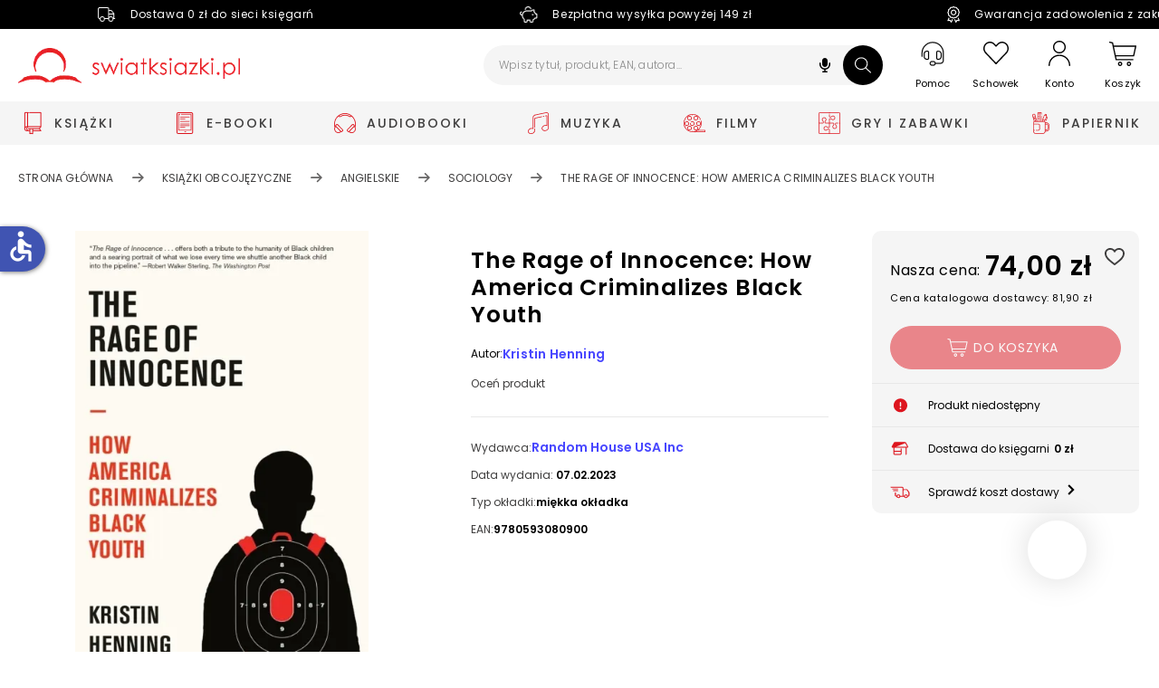

--- FILE ---
content_type: text/html; charset=utf-8
request_url: https://www.swiatksiazki.pl/the-rage-of-innocence-how-america-criminalizes-black-youth-6962521-ksiazka.html
body_size: 332612
content:
<!DOCTYPE html><html lang="pl" dir="ltr" xmlns="http://www.w3.org/1999/xhtml" class="topbar" style="font-size: 100%;"><link rel="stylesheet" type="text/css" href="https://d3bo67muzbfgtl.cloudfront.net/externals/shared-new/n9t6ar02c52ejjxqket6.style.css"><link rel="stylesheet" type="text/css" href="https://d3bo67muzbfgtl.cloudfront.net/externals/custom/5936aef224855/style.20231106-142032.css"><head prefix="og: http://ogp.me/ns# fb: http://ogp.me/ns/fb# product: http://ogp.me/ns/product#"><base href="https://www.swiatksiazki.pl/the-rage-of-innocence-how-america-criminalizes-black-youth-6962521-ksiazka.html">
    <meta charset="utf-8">
    <meta name="viewport" content="width=device-width, initial-scale=1, maximum-scale=1, shrink-to-fit=no, viewport-fit=cover">

    
    
    <meta name="theme-color" content="#dd151f">

    <link rel="preconnect" href="//cdn.swiatksiazki.pl">

    
    
    
    
    
    
    
    <!-- Preload i18n chunk for the store -->
    

    <!-- Manifest -->
    <link rel="manifest" href="/media/webmanifest/manifest.json">

    <!-- Critical fonts -->
    <style>
        @font-face {
            font-family: 'Poppins';
            src: url('/static/frontend/scandipwa/swiat-ksiazki-basic/en_US/Magento_Theme/static/fonts/Poppins/poppins-300.eot');
            src: url('/static/frontend/scandipwa/swiat-ksiazki-basic/en_US/Magento_Theme/static/fonts/Poppins/poppins-300.eot?#iefix') format('embedded-opentype'),
            url('/static/frontend/scandipwa/swiat-ksiazki-basic/en_US/Magento_Theme/static/fonts/Poppins/poppins-300.woff') format('woff'),
            url('/static/frontend/scandipwa/swiat-ksiazki-basic/en_US/Magento_Theme/static/fonts/Poppins/poppins-300.ttf') format('truetype');
            font-weight: 300;
            font-style: normal;
            font-display: swap;
        }
        @font-face {
            font-family: 'Poppins';
            src: url('/static/frontend/scandipwa/swiat-ksiazki-basic/en_US/Magento_Theme/static/fonts/Poppins/poppins-regular.eot');
            src: url('/static/frontend/scandipwa/swiat-ksiazki-basic/en_US/Magento_Theme/static/fonts/Poppins/poppins-regular.eot?#iefix') format('embedded-opentype'),
            url('/static/frontend/scandipwa/swiat-ksiazki-basic/en_US/Magento_Theme/static/fonts/Poppins/poppins-regular.woff') format('woff'),
            url('/static/frontend/scandipwa/swiat-ksiazki-basic/en_US/Magento_Theme/static/fonts/Poppins/poppins-regular.ttf') format('truetype');
            font-weight: 400;
            font-style: normal;
            font-display: swap;
        }
        @font-face {
            font-family: 'Poppins';
            src: url('/static/frontend/scandipwa/swiat-ksiazki-basic/en_US/Magento_Theme/static/fonts/Poppins/poppins-italic.eot');
            src: url('/static/frontend/scandipwa/swiat-ksiazki-basic/en_US/Magento_Theme/static/fonts/Poppins/poppins-italic.eot?#iefix') format('embedded-opentype'),
            url('/static/frontend/scandipwa/swiat-ksiazki-basic/en_US/Magento_Theme/static/fonts/Poppins/poppins-italic.woff') format('woff'),
            url('/static/frontend/scandipwa/swiat-ksiazki-basic/en_US/Magento_Theme/static/fonts/Poppins/poppins-italic.ttf') format('truetype');
            font-weight: 400;
            font-style: italic;
            font-display: swap;
        }
        @font-face {
            font-family: 'Poppins';
            src: url('/static/frontend/scandipwa/swiat-ksiazki-basic/en_US/Magento_Theme/static/fonts/Poppins/poppins-500.eot');
            src: url('/static/frontend/scandipwa/swiat-ksiazki-basic/en_US/Magento_Theme/static/fonts/Poppins/poppins-500.eot?#iefix') format('embedded-opentype'),
            url('/static/frontend/scandipwa/swiat-ksiazki-basic/en_US/Magento_Theme/static/fonts/Poppins/poppins-500.woff') format('woff'),
            url('/static/frontend/scandipwa/swiat-ksiazki-basic/en_US/Magento_Theme/static/fonts/Poppins/poppins-500.ttf') format('truetype');
            font-weight: 500;
            font-style: normal;
            font-display: swap;
        }
        @font-face {
            font-family: 'Poppins';
            src: url('/static/frontend/scandipwa/swiat-ksiazki-basic/en_US/Magento_Theme/static/fonts/Poppins/poppins-500italic.eot');
            src: url('/static/frontend/scandipwa/swiat-ksiazki-basic/en_US/Magento_Theme/static/fonts/Poppins/poppins-500italic.eot?#iefix') format('embedded-opentype'),
            url('/static/frontend/scandipwa/swiat-ksiazki-basic/en_US/Magento_Theme/static/fonts/Poppins/poppins-500italic.woff') format('woff'),
            url('/static/frontend/scandipwa/swiat-ksiazki-basic/en_US/Magento_Theme/static/fonts/Poppins/poppins-500italic.ttf') format('truetype');
            font-weight: 500;
            font-style: italic;
            font-display: swap;
        }
        @font-face {
            font-family: 'Poppins';
            src: url('/static/frontend/scandipwa/swiat-ksiazki-basic/en_US/Magento_Theme/static/fonts/Poppins/poppins-600.eot');
            src: url('/static/frontend/scandipwa/swiat-ksiazki-basic/en_US/Magento_Theme/static/fonts/Poppins/poppins-600.eot?#iefix') format('embedded-opentype'),
            url('/static/frontend/scandipwa/swiat-ksiazki-basic/en_US/Magento_Theme/static/fonts/Poppins/poppins-600.woff') format('woff'),
            url('/static/frontend/scandipwa/swiat-ksiazki-basic/en_US/Magento_Theme/static/fonts/Poppins/poppins-600.ttf') format('truetype');
            font-weight: 600;
            font-style: normal;
            font-display: swap;
        }
        @font-face {
            font-family: 'Poppins';
            src: url('/static/frontend/scandipwa/swiat-ksiazki-basic/en_US/Magento_Theme/static/fonts/Poppins/poppins-600italic.eot');
            src: url('/static/frontend/scandipwa/swiat-ksiazki-basic/en_US/Magento_Theme/static/fonts/Poppins/poppins-600italic.eot?#iefix') format('embedded-opentype'),
            url('/static/frontend/scandipwa/swiat-ksiazki-basic/en_US/Magento_Theme/static/fonts/Poppins/poppins-600italic.woff') format('woff'),
            url('/static/frontend/scandipwa/swiat-ksiazki-basic/en_US/Magento_Theme/static/fonts/Poppins/poppins-600italic.ttf') format('truetype');
            font-weight: 600;
            font-style: italic;
            font-display: swap;
        }
        @font-face {
            font-family: 'Poppins';
            src: url('/static/frontend/scandipwa/swiat-ksiazki-basic/en_US/Magento_Theme/static/fonts/Poppins/poppins-700.eot');
            src: url('/static/frontend/scandipwa/swiat-ksiazki-basic/en_US/Magento_Theme/static/fonts/Poppins/poppins-700.eot?#iefix') format('embedded-opentype'),
            url('/static/frontend/scandipwa/swiat-ksiazki-basic/en_US/Magento_Theme/static/fonts/Poppins/poppins-700.woff') format('woff'),
            url('/static/frontend/scandipwa/swiat-ksiazki-basic/en_US/Magento_Theme/static/fonts/Poppins/poppins-700.ttf') format('truetype');
            font-weight: 700;
            font-style: normal;
            font-display: swap;
        }
        @font-face {
            font-family: 'Poppins';
            src: url('/static/frontend/scandipwa/swiat-ksiazki-basic/en_US/Magento_Theme/static/fonts/Poppins/poppins-700italic.eot');
            src: url('/static/frontend/scandipwa/swiat-ksiazki-basic/en_US/Magento_Theme/static/fonts/Poppins/poppins-700italic.eot?#iefix') format('embedded-opentype'),
            url('/static/frontend/scandipwa/swiat-ksiazki-basic/en_US/Magento_Theme/static/fonts/Poppins/poppins-700italic.woff') format('woff'),
            url('/static/frontend/scandipwa/swiat-ksiazki-basic/en_US/Magento_Theme/static/fonts/Poppins/poppins-700italic.ttf') format('truetype');
            font-weight: 700;
            font-style: italic;
            font-display: swap;
        }
    </style>
    <style>
        /*!
        * Font Awesome Free 5.8.1 by @fontawesome - https://fontawesome.com
        * License - https://fontawesome.com/license/free (Icons: CC BY 4.0, Fonts: SIL OFL 1.1, Code: MIT License)
        */
       @font-face {
            font-family: 'Font Awesome 5 Free';
            font-style: normal;
            font-weight: 900;
            font-display: block;
            src: url('/static/frontend/scandipwa/swiat-ksiazki-basic/en_US/Magento_Theme/static/fonts/Fontawesome/fa-solid-900.eot');
            src: url('/static/frontend/scandipwa/swiat-ksiazki-basic/en_US/Magento_Theme/static/fonts/Fontawesome/fa-solid-900.eot?#iefix') format('embedded-opentype'), url('/static/frontend/scandipwa/swiat-ksiazki-basic/en_US/Magento_Theme/static/fonts/Fontawesome/fa-solid-900.woff') format('woff'), url('/static/frontend/scandipwa/swiat-ksiazki-basic/en_US/Magento_Theme/static/fonts/Fontawesome/fa-solid-900.ttf') format('truetype');
        }
        /*!
         * Font Awesome Free 5.8.1 by @fontawesome - https://fontawesome.com
         * License - https://fontawesome.com/license/free (Icons: CC BY 4.0, Fonts: SIL OFL 1.1, Code: MIT License)
         */
        @font-face {
            font-family: 'Font Awesome 5 Free';
            font-style: normal;
            font-weight: 400;
            font-display: block;
            src: url('/static/frontend/scandipwa/swiat-ksiazki-basic/en_US/Magento_Theme/static/fonts/Fontawesome/fa-regular-400.eot');
            src: url('/static/frontend/scandipwa/swiat-ksiazki-basic/en_US/Magento_Theme/static/fonts/Fontawesome/fa-regular-400.eot?#iefix') format('embedded-opentype'), url('/static/frontend/scandipwa/swiat-ksiazki-basic/en_US/Magento_Theme/static/fonts/Fontawesome/fa-regular-400.woff') format('woff'), url('/static/frontend/scandipwa/swiat-ksiazki-basic/en_US/Magento_Theme/static/fonts/Fontawesome/fa-regular-400.ttf') format('truetype');
        }
        /*!
         * Font Awesome Free 5.8.1 by @fontawesome - https://fontawesome.com
         * License - https://fontawesome.com/license/free (Icons: CC BY 4.0, Fonts: SIL OFL 1.1, Code: MIT License)
         */
        @font-face {
            font-family: 'Font Awesome 5 Brands';
            font-style: normal;
            font-weight: normal;
            font-display: block;
            src: url('/static/frontend/scandipwa/swiat-ksiazki-basic/en_US/Magento_Theme/static/fonts/Fontawesome/fa-brands-400.eot');
            src: url('/static/frontend/scandipwa/swiat-ksiazki-basic/en_US/Magento_Theme/static/fonts/Fontawesome/fa-brands-400.eot?#iefix') format('embedded-opentype'), url('/static/frontend/scandipwa/swiat-ksiazki-basic/en_US/Magento_Theme/static/fonts/Fontawesome/fa-brands-400.woff') format('woff'), url('/static/frontend/scandipwa/swiat-ksiazki-basic/en_US/Magento_Theme/static/fonts/Fontawesome/fa-brands-400.ttf') format('truetype');
        }
    </style>

    

            <!-- Pixel -->
                    
    
            <!-- Edrone -->
        
        <link rel="preconnect" href="https://api.edrone.me"><link rel="preconnect" href="https://d3vhsxl1pwzf0p.cloudfront.net"><link rel="preconnect" href="https://dgk28ckagqims.cloudfront.net">
    
            <!-- BuyBox -->
        
    
            <!-- GTM -->
        
        
        
        <!-- Google Tag Manager -->
        
    
    <!-- Icons -->
            <link rel="shortcut icon" href="https://cdn.swiatksiazki.pl/media/favicon/stores/1/SK_favicon_2_resize.png">
    
            <link rel="apple-touch-startup-image" sizes="2048x2048" href="/media/favicon/icons/icon_ios_startup_2048x2048.png?timestamp=c3RvcmVzLzEvU0tfZmF2aWNvbl8yX3Jlc2l6ZS5wbmc=">            <link rel="apple-touch-startup-image" sizes="1668x1668" href="/media/favicon/icons/icon_ios_startup_1668x1668.png?timestamp=c3RvcmVzLzEvU0tfZmF2aWNvbl8yX3Jlc2l6ZS5wbmc=">            <link rel="apple-touch-startup-image" sizes="1536x1536" href="/media/favicon/icons/icon_ios_startup_1536x1536.png?timestamp=c3RvcmVzLzEvU0tfZmF2aWNvbl8yX3Jlc2l6ZS5wbmc=">            <link rel="apple-touch-startup-image" sizes="1125x1125" href="/media/favicon/icons/icon_ios_startup_1125x1125.png?timestamp=c3RvcmVzLzEvU0tfZmF2aWNvbl8yX3Jlc2l6ZS5wbmc=">            <link rel="apple-touch-startup-image" sizes="1242x1242" href="/media/favicon/icons/icon_ios_startup_1242x1242.png?timestamp=c3RvcmVzLzEvU0tfZmF2aWNvbl8yX3Jlc2l6ZS5wbmc=">            <link rel="apple-touch-startup-image" sizes="750x750" href="/media/favicon/icons/icon_ios_startup_750x750.png?timestamp=c3RvcmVzLzEvU0tfZmF2aWNvbl8yX3Jlc2l6ZS5wbmc=">            <link rel="apple-touch-startup-image" sizes="640x640" href="/media/favicon/icons/icon_ios_startup_640x640.png?timestamp=c3RvcmVzLzEvU0tfZmF2aWNvbl8yX3Jlc2l6ZS5wbmc=">    
            <link rel="apple-touch-icon" sizes="120x120" href="/media/favicon/icons/icon_ios_120x120.png?timestamp=c3RvcmVzLzEvU0tfZmF2aWNvbl8yX3Jlc2l6ZS5wbmc=">            <link rel="apple-touch-icon" sizes="152x152" href="/media/favicon/icons/icon_ios_152x152.png?timestamp=c3RvcmVzLzEvU0tfZmF2aWNvbl8yX3Jlc2l6ZS5wbmc=">            <link rel="apple-touch-icon" sizes="167x167" href="/media/favicon/icons/icon_ios_167x167.png?timestamp=c3RvcmVzLzEvU0tfZmF2aWNvbl8yX3Jlc2l6ZS5wbmc=">            <link rel="apple-touch-icon" sizes="180x180" href="/media/favicon/icons/icon_ios_180x180.png?timestamp=c3RvcmVzLzEvU0tfZmF2aWNvbl8yX3Jlc2l6ZS5wbmc=">            <link rel="apple-touch-icon" sizes="1024x1024" href="/media/favicon/icons/icon_ios_1024x1024.png?timestamp=c3RvcmVzLzEvU0tfZmF2aWNvbl8yX3Jlc2l6ZS5wbmc=">    
            <link rel="icon" sizes="120x120" href="/media/favicon/icons/icon_ios_120x120.png?timestamp=c3RvcmVzLzEvU0tfZmF2aWNvbl8yX3Jlc2l6ZS5wbmc=">            <link rel="icon" sizes="152x152" href="/media/favicon/icons/icon_ios_152x152.png?timestamp=c3RvcmVzLzEvU0tfZmF2aWNvbl8yX3Jlc2l6ZS5wbmc=">            <link rel="icon" sizes="167x167" href="/media/favicon/icons/icon_ios_167x167.png?timestamp=c3RvcmVzLzEvU0tfZmF2aWNvbl8yX3Jlc2l6ZS5wbmc=">            <link rel="icon" sizes="180x180" href="/media/favicon/icons/icon_ios_180x180.png?timestamp=c3RvcmVzLzEvU0tfZmF2aWNvbl8yX3Jlc2l6ZS5wbmc=">            <link rel="icon" sizes="1024x1024" href="/media/favicon/icons/icon_ios_1024x1024.png?timestamp=c3RvcmVzLzEvU0tfZmF2aWNvbl8yX3Jlc2l6ZS5wbmc=">            <link rel="icon" sizes="2048x2048" href="/media/favicon/icons/icon_ios_startup_2048x2048.png?timestamp=c3RvcmVzLzEvU0tfZmF2aWNvbl8yX3Jlc2l6ZS5wbmc=">            <link rel="icon" sizes="1668x1668" href="/media/favicon/icons/icon_ios_startup_1668x1668.png?timestamp=c3RvcmVzLzEvU0tfZmF2aWNvbl8yX3Jlc2l6ZS5wbmc=">            <link rel="icon" sizes="1536x1536" href="/media/favicon/icons/icon_ios_startup_1536x1536.png?timestamp=c3RvcmVzLzEvU0tfZmF2aWNvbl8yX3Jlc2l6ZS5wbmc=">            <link rel="icon" sizes="1125x1125" href="/media/favicon/icons/icon_ios_startup_1125x1125.png?timestamp=c3RvcmVzLzEvU0tfZmF2aWNvbl8yX3Jlc2l6ZS5wbmc=">            <link rel="icon" sizes="1242x1242" href="/media/favicon/icons/icon_ios_startup_1242x1242.png?timestamp=c3RvcmVzLzEvU0tfZmF2aWNvbl8yX3Jlc2l6ZS5wbmc=">            <link rel="icon" sizes="750x750" href="/media/favicon/icons/icon_ios_startup_750x750.png?timestamp=c3RvcmVzLzEvU0tfZmF2aWNvbl8yX3Jlc2l6ZS5wbmc=">            <link rel="icon" sizes="640x640" href="/media/favicon/icons/icon_ios_startup_640x640.png?timestamp=c3RvcmVzLzEvU0tfZmF2aWNvbl8yX3Jlc2l6ZS5wbmc=">            <link rel="icon" sizes="36x36" href="/media/favicon/icons/icon_android_36x36.png?timestamp=c3RvcmVzLzEvU0tfZmF2aWNvbl8yX3Jlc2l6ZS5wbmc=">            <link rel="icon" sizes="48x48" href="/media/favicon/icons/icon_android_48x48.png?timestamp=c3RvcmVzLzEvU0tfZmF2aWNvbl8yX3Jlc2l6ZS5wbmc=">            <link rel="icon" sizes="72x72" href="/media/favicon/icons/icon_android_72x72.png?timestamp=c3RvcmVzLzEvU0tfZmF2aWNvbl8yX3Jlc2l6ZS5wbmc=">            <link rel="icon" sizes="96x96" href="/media/favicon/icons/icon_android_96x96.png?timestamp=c3RvcmVzLzEvU0tfZmF2aWNvbl8yX3Jlc2l6ZS5wbmc=">            <link rel="icon" sizes="144x144" href="/media/favicon/icons/icon_android_144x144.png?timestamp=c3RvcmVzLzEvU0tfZmF2aWNvbl8yX3Jlc2l6ZS5wbmc=">            <link rel="icon" sizes="192x192" href="/media/favicon/icons/icon_android_192x192.png?timestamp=c3RvcmVzLzEvU0tfZmF2aWNvbl8yX3Jlc2l6ZS5wbmc=">            <link rel="icon" sizes="512x512" href="/media/favicon/icons/icon_android_512x512.png?timestamp=c3RvcmVzLzEvU0tfZmF2aWNvbl8yX3Jlc2l6ZS5wbmc=">    
    <meta name="p:domain_verify" content="lXaC1dqip7rMh9g3NfIcgz66jay1Mnwq">

<style>
.lazy-load-image-background {
    width: 100% !important;
    height: 100% !important;
}

<!-- contain dla bannerów na Homepage -->
.HomeWidgets img {
    object-fit: contain;
    object-position: center;
}


</style><link href="/static/frontend/scandipwa/swiat-ksiazki-basic/en_US/Magento_Theme/static/css/scandipwa.aa52442c.chunk.css" rel="stylesheet"><link href="/static/frontend/scandipwa/swiat-ksiazki-basic/en_US/Magento_Theme/static/css/vendors~main.cbf80189.chunk.css" rel="stylesheet"><link href="/static/frontend/scandipwa/swiat-ksiazki-basic/en_US/Magento_Theme/static/css/default~main.db1fdd32.chunk.css" rel="stylesheet"><link rel="stylesheet" type="text/css" href="/static/frontend/scandipwa/swiat-ksiazki-basic/en_US/Magento_Theme/static/css/renderer.8a33818c.chunk.css"><link rel="stylesheet" type="text/css" href="/static/frontend/scandipwa/swiat-ksiazki-basic/en_US/Magento_Theme/static/css/default~checkout~overlay~pages.a8008c81.chunk.css"><link rel="stylesheet" type="text/css" href="/static/frontend/scandipwa/swiat-ksiazki-basic/en_US/Magento_Theme/static/css/default~overlay~pages.4e6a92e9.chunk.css"><link rel="stylesheet" type="text/css" href="/static/frontend/scandipwa/swiat-ksiazki-basic/en_US/Magento_Theme/static/css/overlay.d19cb02f.chunk.css"><title>The Rage of Innocence: How America Criminalizes Black Youth - Kristin Henning - Książka w Księgarnia Świat Książki</title><link rel="canonical" href="https://www.swiatksiazki.pl/the-rage-of-innocence-how-america-criminalizes-black-youth-6962521-ksiazka.html"><meta name="title" content="The Rage of Innocence: How America Criminalizes Black Youth - Kristin Henning - Książka w Księgarnia Świat Książki"><meta name="description" content="A brilliant analysis of the foundations of racist policing in America: the day-to-day brutalities, largely hidden from public view, endured by Black youth growing up under constant police surveillance and the persistent threat of physical and psychological abuse

Drawing upon twenty-five years of experience rep­resenting Black youth in Washington, D.C.'s juve­nile courts, Kristin Henning confronts America's irrational, manufactured fears of these young peo­ple and makes a powerfully compelling case that the crisis in racist American policing begins with its relationship to Black children.  Henning explains how discriminatory and aggressive policing has socialized a generation of Black teenagers to fear, resent, and resist the police, and she details the long-term consequences of rac­ism that they experience at the hands of the police and their vigilante surrogates. She makes clear that unlike White youth, who are afforded the freedom to test boundaries, experiment with sex and drugs, and figure out who they are and who they want to be, Black youth are seen as a threat to White Amer­ica and are denied healthy adolescent development. She examines the criminalization of Black adoles­cent play and sexuality, and of Black fashion, hair, and music. She limns the effects of police presence in schools and the depth of police-induced trauma in Black adolescents.  Especially in the wake of the recent unprece­dented, worldwide outrage at racial injustice and inequality, The Rage of Innocence is an essential book for our moment.


Producent/osoba odpowiedzialna za bezpieczeństwo produktu
Penguin Random House Ireland Limited
Morrison Chambers, 32 Nassau Street
D02 YH68 Dublin
productsafety@penguin.co.uk"><meta name="robots" content="index,follow"><link rel="stylesheet" type="text/css" href="/static/frontend/scandipwa/swiat-ksiazki-basic/en_US/Magento_Theme/static/css/1.87daa253.chunk.css"><link rel="stylesheet" type="text/css" href="/static/frontend/scandipwa/swiat-ksiazki-basic/en_US/Magento_Theme/static/css/3.8b82527c.chunk.css"><link rel="stylesheet" type="text/css" href="/static/frontend/scandipwa/swiat-ksiazki-basic/en_US/Magento_Theme/static/css/4.729a0318.chunk.css"><link rel="stylesheet" type="text/css" href="/static/frontend/scandipwa/swiat-ksiazki-basic/en_US/Magento_Theme/static/css/category.a0c6dda1.chunk.css"><link rel="stylesheet" type="text/css" href="/static/frontend/scandipwa/swiat-ksiazki-basic/en_US/Magento_Theme/static/css/default~account~pages.1ac51d24.chunk.css"><link rel="stylesheet" type="text/css" href="/static/frontend/scandipwa/swiat-ksiazki-basic/en_US/Magento_Theme/static/css/default~checkout~pages.0fe94f29.chunk.css"><link rel="stylesheet" type="text/css" href="/static/frontend/scandipwa/swiat-ksiazki-basic/en_US/Magento_Theme/static/css/default~pages~product.3f6c2b35.chunk.css"><link rel="stylesheet" type="text/css" href="/static/frontend/scandipwa/swiat-ksiazki-basic/en_US/Magento_Theme/static/css/pages.91c5a67a.chunk.css"><link rel="stylesheet" type="text/css" href="/static/frontend/scandipwa/swiat-ksiazki-basic/en_US/Magento_Theme/static/css/default~product~widget.6e6262f9.chunk.css"><link rel="stylesheet" type="text/css" href="/static/frontend/scandipwa/swiat-ksiazki-basic/en_US/Magento_Theme/static/css/widget.eecdc453.chunk.css"><link type="text/css" rel="stylesheet" href="https://fonts.googleapis.com/icon?family=Material+Icons" class="_access-font-icon-0"><style data-emotion="css" data-s=""></style><link rel="stylesheet" type="text/css" href="/static/frontend/scandipwa/swiat-ksiazki-basic/en_US/Magento_Theme/static/css/product.1aebf9cb.chunk.css"><meta name="og:type" content="og:product"><meta name="og:title" content="The Rage of Innocence: How America Criminalizes Black Youth - Kristin Henning - Książka w Księgarnia Świat Książki"><meta name="og:description" content="A brilliant analysis of the foundations of racist policing in America: the day-to-day brutalities, largely hidden from public view, endured by Black youth growing up under constant police surveillance and the persistent threat of physical and psychological abuse

Drawing upon twenty-five years of experience rep­resenting Black youth in Washington, D.C.'s juve­nile courts, Kristin Henning confronts America's irrational, manufactured fears of these young peo­ple and makes a powerfully compelling case that the crisis in racist American policing begins with its relationship to Black children.  Henning explains how discriminatory and aggressive policing has socialized a generation of Black teenagers to fear, resent, and resist the police, and she details the long-term consequences of rac­ism that they experience at the hands of the police and their vigilante surrogates. She makes clear that unlike White youth, who are afforded the freedom to test boundaries, experiment with sex and drugs, and figure out who they are and who they want to be, Black youth are seen as a threat to White Amer­ica and are denied healthy adolescent development. She examines the criminalization of Black adoles­cent play and sexuality, and of Black fashion, hair, and music. She limns the effects of police presence in schools and the depth of police-induced trauma in Black adolescents.  Especially in the wake of the recent unprece­dented, worldwide outrage at racial injustice and inequality, The Rage of Innocence is an essential book for our moment.


Producent/osoba odpowiedzialna za bezpieczeństwo produktu
Penguin Random House Ireland Limited
Morrison Chambers, 32 Nassau Street
D02 YH68 Dublin
productsafety@penguin.co.uk
"><meta name="og:image" content="https://cdn.swiatksiazki.pl/media/catalog/product/2/1/2199906962521.jpg?width=350&amp;height=350&amp;store=default&amp;image-type=small_image"><meta name="og:url" content="https://www.swiatksiazki.pl/the-rage-of-innocence-how-america-criminalizes-black-youth-6962521-ksiazka.html"><meta name="product:price:amount" content="74.00"><style type="text/css">.TransformComponent-module_container__3NwNd {
  position: relative;
  width: fit-content;
  height: fit-content;
  overflow: hidden;
  -webkit-touch-callout: none; /* iOS Safari */
  -webkit-user-select: none; /* Safari */
  -khtml-user-select: none; /* Konqueror HTML */
  -moz-user-select: none; /* Firefox */
  -ms-user-select: none; /* Internet Explorer/Edge */
  user-select: none;
  margin: 0;
  padding: 0;
}
.TransformComponent-module_content__TZU5O {
  display: flex;
  flex-wrap: wrap;
  width: fit-content;
  height: fit-content;
  margin: 0;
  padding: 0;
  transform-origin: 0% 0%;
}
.TransformComponent-module_content__TZU5O img {
  pointer-events: none;
}
</style><meta name="product:price:currency" content="PLN"></head>

<body style="font-size: 1em;">
<noscript>You need to enable JavaScript to run this app.</noscript>
<!-- Google Tag Manager (noscript) -->
    <noscript>
        <iframe src="https://www.googletagmanager.com/ns.html?id=GTM-K82DXVZ" height="0" width="0" style="display:none;visibility:hidden"></iframe>
    </noscript>
<div id="root"><div class="LocalizationWrapper-pl_PL"><section class="Header-Wrapper Header-Wrapper_isPrerendered"><header class="Header Header_name_pdp FixedElement-Top" style="--header-logo-height: 39px; --header-logo-width: 245px;"><div class="TopBarWidget"><div class="TopBarWidget-Container"><div class="TopBarWidget-Main"><div class="slick-slider slick-initialized"><div class="slick-list"><div class="slick-track" style="width: 1425px; opacity: 1; transform: translate3d(0px, 0px, 0px);"><div data-index="0" class="slick-slide slick-active slick-current" tabindex="-1" aria-hidden="false" style="outline: none; width: 475px;"><div><div tabindex="-1" style="width: 100%; display: inline-block;"><div class="TopBarWidget-MainSlide"><div><img src="https://cdn.swiatksiazki.pl/media/sliders/slide/images//t/r/truck-light_2_.png" alt=""><div class="TopBarWidget-Additional"><p>Dostawa 0 zł do sieci księgarń</p></div></div></div></div></div></div><div data-index="1" class="slick-slide slick-active" tabindex="-1" aria-hidden="false" style="outline: none; width: 475px;"><div><div tabindex="-1" style="width: 100%; display: inline-block;"><div class="TopBarWidget-MainSlide"><div><img src="https://cdn.swiatksiazki.pl/media/sliders/slide/images//v/e/vector_1.png" alt=""><div class="TopBarWidget-Additional"><p>Bezpłatna wysyłka powyżej 149 zł</p></div></div></div></div></div></div><div data-index="2" class="slick-slide slick-active" tabindex="-1" aria-hidden="false" style="outline: none; width: 475px;"><div><div tabindex="-1" style="width: 100%; display: inline-block;"><div class="TopBarWidget-MainSlide"><div><img src="https://cdn.swiatksiazki.pl/media/sliders/slide/images//v/e/vector_1_.png" alt=""><div class="TopBarWidget-Additional"><p>Gwarancja zadowolenia z zakupów</p></div></div></div></div></div></div></div></div></div></div></div></div><div tabindex="0" class="SkipLinks-Wrapper"><div class="SkipLinks-LinkList"><a href="#" class="SkipLinks-Link">Przejdź do koszyka</a><a href="#" class="SkipLinks-Link">Przejdź do dodaj do koszyka</a><a href="#skipLinkProductDescription" class="SkipLinks-Link">Przejdź do opisu produktu</a><a href="#skipLinkFooter" class="SkipLinks-Link">Przejdź do stopki</a></div></div><div class="Header-NavWrapper"><nav class="Header-Nav"><button aria-label="Anuluj" aria-hidden="true" tabindex="-1" class="Header-Button Header-Button_type_cancel">Anuluj</button><h1 aria-label="Świat Książki logo" class="Header-LogoWrapper"><a aria-label="Go to homepage by clicking on Świat Książki logo" aria-hidden="true" tabindex="-1" class=" " href="/"><div aria-label="Światksiążki.pl logo" class="Image Image_imageStatus_IMAGE_LOADED Logo"><span class="lazy-load-image-background lazy-load-image-loaded"><img src="https://cdn.swiatksiazki.pl/media/logo/stores/1/sk_logo2_optimized.png?height=345&amp;width=345" alt="swiatksiazki.pl" title="swiatksiazki.pl" loading="eager" height="39" width="245"></span></div></a></h1><div class="SearchField"><div class="SearchField-Wrapper"><div class="SearchField-SearchInnerWrapper"><input id="search-field" placeholder="Wpisz tytuł, produkt, EAN, autora..." aria-label="Wpisz tytuł, produkt, EAN, autora..." autocomplete="off" class="SearchField-Input" value=""><div role="button" tabindex="0" aria-label="Wyszukiwanie głosowe" class="VoiceSearch"><svg xmlns="http://www.w3.org/2000/svg" viewBox="0 0 640 640" fill="#000" width="20" height="20"><path d="M320 64C267 64 224 107 224 160L224 288C224 341 267 384 320 384C373 384 416 341 416 288L416 160C416 107 373 64 320 64zM176 248C176 234.7 165.3 224 152 224C138.7 224 128 234.7 128 248L128 288C128 385.9 201.3 466.7 296 478.5L296 528L248 528C234.7 528 224 538.7 224 552C224 565.3 234.7 576 248 576L392 576C405.3 576 416 565.3 416 552C416 538.7 405.3 528 392 528L344 528L344 478.5C438.7 466.7 512 385.9 512 288L512 248C512 234.7 501.3 224 488 224C474.7 224 464 234.7 464 248L464 288C464 367.5 399.5 432 320 432C240.5 432 176 367.5 176 288L176 248z"></path></svg></div><button aria-label="Szukaj" class="SearchField-SearchIcon"><svg width="18" height="18" viewBox="0 0 25 24" fill="none" xmlns="http://www.w3.org/2000/svg"><path fill-rule="evenodd" clip-rule="evenodd" d="M17.502 15.7601L24.7759 22.7438L24.7759 22.7436C25.0743 23.0312 25.0743 23.4972 24.7783 23.7848C24.6273 23.9287 24.432 24 24.2355 24C24.0389 24 23.8424 23.9287 23.6926 23.7848L16.4187 16.8011C14.6164 18.2876 12.3478 19.101 9.94756 19.101C7.29549 19.101 4.8018 18.1116 2.92639 16.3133C1.04378 14.5139 0.00484987 12.1173 3.34946e-05 9.56544C-0.00478288 7.01357 1.0258 4.61362 2.90121 2.80729C4.78143 0.997508 7.28362 0 9.94753 0C12.5984 0 15.0921 0.989438 16.9699 2.78543C20.6753 6.33136 20.8526 12.0071 17.502 15.7601ZM1.53422 9.56214C1.53781 11.7205 2.41739 13.7478 4.00879 15.27H4.00882C5.59638 16.791 7.70436 17.6286 9.94646 17.6286C12.1994 17.6286 14.3169 16.7852 15.9071 15.2527C19.1809 12.0979 19.1714 6.97357 15.8867 3.8291C14.2992 2.30926 12.1887 1.47165 9.94664 1.47165C7.69368 1.47165 5.57742 2.315 3.98722 3.84636C2.40061 5.37294 1.52942 7.40374 1.53422 9.56214Z" fill="#ffffff"></path></svg></button></div></div></div><div class="Header-IconsWrapper"><div><div><button aria-label="Pomoc" class="Header-HelpWrapper"><svg width="26" height="27" viewBox="0 0 26 27" fill="none" xmlns="http://www.w3.org/2000/svg"><path fill-rule="evenodd" clip-rule="evenodd" d="M3.17265 13.3674L3.17267 13.3688L3.21836 16.6631C3.21836 16.6633 3.21836 16.6636 3.21836 16.6638C3.21874 18.5138 4.71825 20.0131 6.56836 20.0131H7.38086C8.33339 20.0131 9.10586 19.2406 9.10586 18.2881V11.7881C9.10586 10.834 8.33492 10.0631 7.38086 10.0631H6.52266C4.67323 10.0631 3.17266 11.5618 3.17265 13.3674ZM18.767 10.0637L18.7671 10.0631H18.7559C17.8033 10.0631 17.0309 10.8356 17.0309 11.7881V18.2881C17.0309 19.2406 17.8033 20.0131 18.7559 20.0131H19.5684C21.4187 20.0131 22.9184 18.5134 22.9184 16.6631L22.9182 13.4588C22.9182 11.6085 21.4193 10.1575 19.5739 10.1545L18.767 10.0637ZM18.043 11.8338H18.0434L18.0426 11.8246C18.0035 11.3995 18.3585 11.0756 18.7559 11.0756H19.5684C20.8571 11.0756 21.9059 12.128 21.9059 13.4171V16.6631C21.9059 17.952 20.8573 19.0006 19.5684 19.0006H18.7559C18.3642 19.0006 18.0434 18.6797 18.0434 18.2881L18.043 11.8338ZM13.0684 0.313086C6.29477 0.313086 0.780859 5.827 0.780859 12.6006V16.2568C0.780859 16.3959 0.837301 16.5211 0.920534 16.6115C1.00297 16.701 1.11832 16.7631 1.24141 16.7631C1.35971 16.7631 1.49425 16.7052 1.59747 16.6214C1.70089 16.5374 1.79336 16.4101 1.79336 16.2568V12.6006C1.79336 6.38433 6.8521 1.32559 13.0684 1.32559C19.2846 1.32559 24.3434 6.38433 24.3434 12.6006V20.7256C24.3434 22.2385 23.1125 23.4693 21.5996 23.4693H16.3594C16.123 22.3129 15.1098 21.4381 13.8809 21.4381H12.2559C10.8549 21.4381 9.71836 22.5747 9.71836 23.9756C9.71836 25.3753 10.8537 26.5131 12.2102 26.5131H13.8809C15.1087 26.5131 16.1244 25.6394 16.3597 24.4818H21.5996C23.6709 24.4818 25.3559 22.7963 25.3559 20.7256V12.6006C25.3559 5.827 19.8419 0.313086 13.0684 0.313086ZM16.2613 24.4638C16.2679 24.4313 16.2739 24.3985 16.2793 24.3656L16.2719 24.4653C16.268 24.465 16.2645 24.4645 16.2613 24.4638ZM13.8809 25.5006H12.2559C11.4153 25.5006 10.7309 24.8161 10.7309 23.9756C10.7309 23.135 11.4153 22.4506 12.2559 22.4506H13.8809C14.7214 22.4506 15.4059 23.135 15.4059 23.9756C15.4059 24.8161 14.7195 25.5006 13.8809 25.5006ZM8.09336 18.2881C8.09336 18.6809 7.77363 19.0006 7.38086 19.0006H6.56836C5.27941 19.0006 4.23086 17.952 4.23086 16.6631V13.4182C4.23086 12.1274 5.27816 11.0756 6.56836 11.0756H7.38086C7.77355 11.0756 8.09285 11.3951 8.09285 11.7881L8.09336 18.2881Z" fill="#000000" stroke="#000000" stroke-width="0.2"></path></svg><span>Pomoc</span></button></div></div><div class="Header-WishlistButtonWrapper"><button to="wishlist" aria-label="Schowek" class="Header-Button Header-Button_type_wishlist"><svg viewBox="0 0 28 25" width="28" height="25" fill="none" xmlns="http://www.w3.org/2000/svg"><path fill-rule="evenodd" clip-rule="evenodd" d="M2.13072 2.21963C3.54857 0.737598 5.40813 0.000172161 7.27779 0.000172161L7.27741 6.17621e-05C9.01464 -0.00715095 10.9074 0.616712 12.4359 2.21952L14.0019 3.8525L15.5678 2.23103C18.4035 -0.731623 23.038 -0.731623 25.8734 2.23103C28.7089 5.19377 28.7089 9.95165 25.8734 12.9143C24.0057 14.8663 22.1404 16.8194 20.275 18.7725C18.3615 20.7761 16.4479 22.7797 14.5317 24.7822C14.2569 25.0725 13.7358 25.0725 13.4609 24.7822L2.11921 12.9029C-0.711906 9.93759 -0.704721 5.18228 2.13072 2.21963ZM11.377 3.24313C10.2327 2.04715 8.75165 1.44915 7.27779 1.44915L7.27776 1.44926C5.80383 1.44926 4.33428 2.04726 3.19002 3.24324C0.901525 5.63521 0.902962 9.49629 3.19002 11.8911L14.0022 23.207C15.7956 21.333 17.5888 19.4576 19.382 17.5823C21.1928 15.6885 23.0036 13.7948 24.8144 11.9025C27.1029 9.51057 27.1029 5.64662 24.8144 3.25465C22.5259 0.86268 18.916 0.86268 16.6275 3.25465L14.5434 5.43962C14.2686 5.72999 13.7475 5.72999 13.4726 5.43962L11.377 3.24313Z" fill="#000"></path></svg><span>Schowek</span></button></div><div class="Header-MyAccountContainer"><div class="Header-MyAccount"><button tabindex="0" aria-label="Konto" id="myAccount" class="Header-MyAccountWrapper"><svg width="24" height="28px" viewBox="0 0 24 28" fill="none" xmlns="http://www.w3.org/2000/svg"><path fill-rule="evenodd" clip-rule="evenodd" d="M12 14C8.10113 14 4.94118 10.8664 4.94118 7C4.94118 3.13362 8.10113 0 12 0C15.8989 0 19.0588 3.13362 19.0588 7C19.0588 10.8664 15.8989 14 12 14ZM24 27.3C24 27.6855 23.6829 28 23.2941 28C22.9053 28 22.5882 27.6855 22.5882 27.3C22.5882 21.5004 17.8484 16.8 12 16.8C6.15162 16.8 1.41176 21.5004 1.41176 27.3C1.41176 27.6855 1.09467 28 0.705882 28C0.317097 28 0 27.6855 0 27.3C0 20.7266 5.37134 15.4 12 15.4C18.6287 15.4 24 20.7266 24 27.3ZM17.6471 7C17.6471 10.0926 15.1186 12.6 12 12.6C8.88141 12.6 6.35294 10.0926 6.35294 7C6.35294 3.9074 8.88141 1.4 12 1.4C15.1186 1.4 17.6471 3.9074 17.6471 7Z" fill="#000"></path></svg><span>Konto</span></button></div></div><div><div class="Header-Button Header-Button_type_minicart"><button id="skipLinkMiniCart" tabindex="0" aria-label="Koszyk" class="Header-MinicartButtonWrapper"><svg width="30" height="27" viewBox="0 0 30 27" fill="none" xmlns="http://www.w3.org/2000/svg"><path fill-rule="evenodd" clip-rule="evenodd" d="M0.00442795 0.612622C0.0457118 0.255646 0.349323 -0.0107441 0.70356 0.00142587L0.703536 0C0.748812 0.00135214 0.794091 0.00811352 0.839367 0.0189313L3.81831 0.682884C4.0793 0.74104 4.28438 0.949282 4.33898 1.21702L4.9702 4.26629C13.0859 4.27035 21.1999 4.27035 29.3156 4.27035H29.3184C29.5249 4.27035 29.7206 4.365 29.8498 4.52862C29.979 4.69225 30.0282 4.90725 29.9843 5.11143V5.11278L27.6632 15.7845C27.5939 16.1009 27.317 16.3267 26.9974 16.3267L26.9987 16.3281H7.58814L8.21534 19.2124H26.069C26.2514 19.2097 26.4272 19.2813 26.5577 19.4111C26.6869 19.541 26.7601 19.7194 26.7601 19.9047C26.7601 20.09 26.6869 20.2671 26.5577 20.3983C26.4272 20.5281 26.2514 20.5998 26.069 20.5971H7.66682C7.34722 20.5971 7.07024 20.3712 7.001 20.0535L3.75175 5.1128C3.75175 5.11145 3.75141 5.11043 3.75108 5.10942C3.75075 5.1084 3.75041 5.10739 3.75041 5.10604L3.09523 1.94049L0.546402 1.37122C0.19885 1.29956 -0.0355229 0.969592 0.00442795 0.612622ZM28.4687 5.65635C20.7346 5.65635 12.999 5.65635 5.26455 5.65229L7.28449 14.9434H26.4486L28.4687 5.65635ZM12.0281 22.059C10.6938 22.059 9.60051 23.1746 9.60051 24.5295C9.60051 25.8844 10.6951 27 12.0281 27C13.3625 27 14.4558 25.8844 14.4558 24.5295C14.4558 23.1746 13.3612 22.059 12.0281 22.059ZM19.3804 24.5295C19.3804 23.1746 20.4737 22.059 21.8081 22.059C23.1411 22.059 24.2357 23.1746 24.2357 24.5295C24.2357 25.8844 23.1424 27 21.8081 27C20.4751 27 19.3804 25.8844 19.3804 24.5295ZM12.0281 23.4437C12.6234 23.4437 13.0921 23.921 13.0921 24.5295C13.0921 25.1393 12.6221 25.6153 12.0281 25.6153C11.4329 25.6153 10.9641 25.138 10.9641 24.5295C10.9641 23.9196 11.4342 23.4437 12.0281 23.4437ZM22.8721 24.5295C22.8721 23.921 22.4033 23.4437 21.8081 23.4437C21.2141 23.4437 20.7441 23.9196 20.7441 24.5295C20.7441 25.138 21.2128 25.6153 21.8081 25.6153C22.402 25.6153 22.8721 25.1393 22.8721 24.5295Z" fill="#000"></path></svg><span>Koszyk</span></button></div></div></div><button aria-label="OK" aria-hidden="true" tabindex="-1" class="Header-Button Header-Button_type_ok">OK</button></nav></div><div class="Menu-MenuWrapper"><div class="Menu-MainCategories"><ul aria-label="Menu" class="Menu-ItemList Menu-ItemList_type_main"><li class="Menu-Item"><a id="1371" class=" Menu-Link" href="/ksiazki"><div class="Menu-ItemCaption Menu-ItemCaption_type_main"><img src="https://www.swiatksiazki.pl/media/scandipwa_menuorganizer_item_icons/books.png" alt="">Książki</div></a></li><li class="Menu-Item"><a id="1725" class=" Menu-Link" href="/e-booki"><div class="Menu-ItemCaption Menu-ItemCaption_type_main"><img src="https://www.swiatksiazki.pl/media/scandipwa_menuorganizer_item_icons/ebooks.png" alt="">E-booki</div></a></li><li class="Menu-Item"><a id="2040" class=" Menu-Link" href="/audiobooki"><div class="Menu-ItemCaption Menu-ItemCaption_type_main"><img src="https://www.swiatksiazki.pl/media/scandipwa_menuorganizer_item_icons/audiobooks.png" alt="">Audiobooki</div></a></li><li class="Menu-Item"><a id="2127" class=" Menu-Link" href="/muzyka"><div class="Menu-ItemCaption Menu-ItemCaption_type_main"><img src="https://www.swiatksiazki.pl/media/scandipwa_menuorganizer_item_icons/music.png" alt="">Muzyka</div></a></li><li class="Menu-Item"><a id="2232" class=" Menu-Link" href="/filmy"><div class="Menu-ItemCaption Menu-ItemCaption_type_main"><img src="https://www.swiatksiazki.pl/media/scandipwa_menuorganizer_item_icons/movies.png" alt="">Filmy</div></a></li><li class="Menu-Item"><a id="2331" class=" Menu-Link" href="/gry-i-zabawki"><div class="Menu-ItemCaption Menu-ItemCaption_type_main"><img src="https://www.swiatksiazki.pl/media/scandipwa_menuorganizer_item_icons/games.png" alt="">Gry i zabawki</div></a></li><li class="Menu-Item"><a id="2457" class=" Menu-Link" href="/papiernik"><div class="Menu-ItemCaption Menu-ItemCaption_type_main"><img src="https://www.swiatksiazki.pl/media/scandipwa_menuorganizer_item_icons/paper.png" alt="">Papiernik</div></a></li></ul></div><div class="Menu-SubCategoriesWrapper"><div class="Menu-SubCategoriesWrapperInner"><div class="Menu-SubCategories"><div class="Menu-SubMenu"><div class="Menu-ItemList Menu-ItemList_type_subcategory Menu-ItemList_withExtraBlock"><div class="Menu-ItemList Menu-ItemList_categoriesBlock"><button class="Menu-CategoriesBlockTitle">Książki</button><div><div class="Menu-SubItemWrapper "><a id="1380" class=" Menu-Link" href="/ksiazki/biografie-2738.html"><div class="Menu-ItemCaption Menu-ItemCaption_type_subcategory"><span class="sr-only">Książki</span>Biografie</div></a></div><div class="Menu-SubItemWrapper "><a id="1377" class=" Menu-Link" href="/ksiazki/biznes-1765.html"><div class="Menu-ItemCaption Menu-ItemCaption_type_subcategory"><span class="sr-only">Książki</span>Biznes</div></a></div><div class="Menu-SubItemWrapper "><a id="1416" class=" Menu-Link" href="/ksiazki/dla-dzieci-1776.html"><div class="Menu-ItemCaption Menu-ItemCaption_type_subcategory"><span class="sr-only">Książki</span>Dla dzieci</div></a></div><div class="Menu-SubItemWrapper "><a id="1461" class=" Menu-Link" href="/ksiazki/dla-mlodziezy-80.html"><div class="Menu-ItemCaption Menu-ItemCaption_type_subcategory"><span class="sr-only">Książki</span>Dla młodzieży</div></a></div><div class="Menu-SubItemWrapper "><a id="1488" class=" Menu-Link" href="/ksiazki/fantastyka-1767.html"><div class="Menu-ItemCaption Menu-ItemCaption_type_subcategory"><span class="sr-only">Książki</span>Fantastyka</div></a></div><div class="Menu-SubItemWrapper "><a id="1491" class=" Menu-Link" href="/ksiazki/historia-90.html"><div class="Menu-ItemCaption Menu-ItemCaption_type_subcategory"><span class="sr-only">Książki</span>Historia</div></a></div><div class="Menu-SubItemWrapper "><a id="1494" class=" Menu-Link" href="/ksiazki/informatyka-94.html"><div class="Menu-ItemCaption Menu-ItemCaption_type_subcategory"><span class="sr-only">Książki</span>Informatyka</div></a></div><div class="Menu-SubItemWrapper "><a id="1497" class=" Menu-Link" href="/ksiazki/komiksy-701.html"><div class="Menu-ItemCaption Menu-ItemCaption_type_subcategory"><span class="sr-only">Książki</span>Komiksy</div></a></div><div class="Menu-SubItemWrapper "><a id="1500" class=" Menu-Link" href="/ksiazki/kryminal-i-sensacja-1768.html"><div class="Menu-ItemCaption Menu-ItemCaption_type_subcategory"><span class="sr-only">Książki</span>Kryminał i sensacja</div></a></div><div class="Menu-SubItemWrapper "><a id="1503" class=" Menu-Link" href="/ksiazki/kultura-i-sztuka-938.html"><div class="Menu-ItemCaption Menu-ItemCaption_type_subcategory"><span class="sr-only">Książki</span>Kultura i sztuka</div></a></div><div class="Menu-SubItemWrapper "><a id="1506" class=" Menu-Link" href="/ksiazki/lektury-3866.html"><div class="Menu-ItemCaption Menu-ItemCaption_type_subcategory"><span class="sr-only">Książki</span>Lektury</div></a></div><div class="Menu-SubItemWrapper "><a id="1713" class=" Menu-Link" href="/ksiazki/literatura-faktu-564.html"><div class="Menu-ItemCaption Menu-ItemCaption_type_subcategory"><span class="sr-only">Książki</span>Literatura faktu</div></a></div><div class="Menu-SubItemWrapper "><a id="1527" class=" Menu-Link" href="/ksiazki/literatura-piekna-3225.html"><div class="Menu-ItemCaption Menu-ItemCaption_type_subcategory"><span class="sr-only">Książki</span>Literatura piękna</div></a></div><div class="Menu-SubItemWrapper "><a id="1707" class=" Menu-Link" href="/ksiazki/proza-obyczajowa-4745.html"><div class="Menu-ItemCaption Menu-ItemCaption_type_subcategory"><span class="sr-only">Książki</span>Lit. obyczajowa i romans</div></a></div><div class="Menu-SubItemWrapper "><a id="1374" class=" Menu-Link" href="/ksiazki/nauka-jezykow-1644.html"><div class="Menu-ItemCaption Menu-ItemCaption_type_subcategory"><span class="sr-only">Książki</span>Nauka języków</div></a></div><div class="Menu-SubItemWrapper "><a id="1509" class=" Menu-Link" href="/ksiazki/nauki-humanistyczne-1643.html"><div class="Menu-ItemCaption Menu-ItemCaption_type_subcategory"><span class="sr-only">Książki</span>Nauki humanistyczne</div></a></div><div class="Menu-SubItemWrapper "><a id="1512" class=" Menu-Link" href="/ksiazki/nauki-scisle-1770.html"><div class="Menu-ItemCaption Menu-ItemCaption_type_subcategory"><span class="sr-only">Książki</span>Nauki ścisłe</div></a></div><div class="Menu-SubItemWrapper "><a id="1515" class=" Menu-Link" href="/ksiazki/podroze-i-turystyka-1771.html"><div class="Menu-ItemCaption Menu-ItemCaption_type_subcategory"><span class="sr-only">Książki</span>Podróże i turystyka</div></a></div><div class="Menu-SubItemWrapper "><a id="1719" class=" Menu-Link" href="/ksiazki/literatura-popularnonaukowa-3654.html"><div class="Menu-ItemCaption Menu-ItemCaption_type_subcategory"><span class="sr-only">Książki</span>Popularnonaukowa</div></a></div><div class="Menu-SubItemWrapper "><a id="1518" class=" Menu-Link" href="/ksiazki/poezja-i-dramat-1772.html"><div class="Menu-ItemCaption Menu-ItemCaption_type_subcategory"><span class="sr-only">Książki</span>Poezja i dramat</div></a></div><div class="Menu-SubItemWrapper "><a id="1521" class=" Menu-Link" href="/ksiazki/poradniki-1777.html"><div class="Menu-ItemCaption Menu-ItemCaption_type_subcategory"><span class="sr-only">Książki</span>Poradniki</div></a></div><div class="Menu-SubItemWrapper "><a id="1536" class=" Menu-Link" href="/ksiazki/religia-179.html"><div class="Menu-ItemCaption Menu-ItemCaption_type_subcategory"><span class="sr-only">Książki</span>Religia</div></a></div><div class="Menu-SubItemWrapper "><a id="2854" href="https://www.swiatksiazki.pl/ksiazki/ezoteryka-1766.html" class=" Menu-Link"><div class="Menu-ItemCaption Menu-ItemCaption_type_subcategory"><span class="sr-only">Książki</span>Ezoteryka</div></a></div><div class="Menu-SubItemWrapper "><a id="1542" class=" Menu-Link" href="/ksiazki/sport-182.html"><div class="Menu-ItemCaption Menu-ItemCaption_type_subcategory"><span class="sr-only">Książki</span>Sport</div></a></div><div class="Menu-SubItemWrapper "><a id="1710" class=" Menu-Link" href="/ksiazki/young-adult-5167.html"><div class="Menu-ItemCaption Menu-ItemCaption_type_subcategory"><span class="sr-only">Książki</span>Young adult</div></a></div><div class="Menu-SubItemWrapper "><a id="1716" class=" Menu-Link" href="/ksiazki/audiobook-1761.html"><div class="Menu-ItemCaption Menu-ItemCaption_type_subcategory"><span class="sr-only">Książki</span>Książki audio</div></a></div><div class="Menu-ItemCaption Menu-ItemCaption_type_subcategory Menu-ItemCaption_isAllLabel"></div><a id="1722" class=" Menu-Link Menu-Link_withShowMore" href="/ksiazki/ksiazki-3799.html"><div class="Menu-ItemCaption Menu-ItemCaption_type_subcategory Menu-ItemCaption_isAllLabel"><span class="sr-only">Książki</span>Zobacz więcej+</div></a></div></div><div class="Menu-SubItemWrapper Menu-SubItemWrapper_hasChildren Menu-SubItemWrapper_hasCustomClass Menu-SubItemWrapper_hasCustomClass_grey-bg"><a id="1545" class=" Menu-Link" href="/ksiazki-obcojezyczne"><div class="Menu-ItemCaption Menu-ItemCaption_type_subcategory"><img src="https://www.swiatksiazki.pl/media/scandipwa_menuorganizer_item_icons/multilanguage.png" alt=""><span class="sr-only">Książki</span>Obcojęzyczne</div></a><div class="Menu-SubLevelDesktop"><div class="Menu-ItemList"><a id="1548" class=" Menu-Link" href="/ksiazki/ksiazki-obcojezyczne-angielskie-121.html"><div class="Menu-ItemCaption"><span class="sr-only">Książki</span>Angielskie</div></a><a id="1620" class=" Menu-Link" href="/ksiazki/ksiazki-obcojezyczne-francuskie-122.html"><div class="Menu-ItemCaption"><span class="sr-only">Książki</span>Francuskie</div></a><a id="1623" class=" Menu-Link" href="/ksiazki/ksiazki-obcojezyczne-hiszpanskie-123.html"><div class="Menu-ItemCaption"><span class="sr-only">Książki</span>Hiszpańskie</div></a><a id="1626" class=" Menu-Link" href="/ksiazki/ksiazki-obcojezyczne-niemieckie-125.html"><div class="Menu-ItemCaption"><span class="sr-only">Książki</span>Niemieckie</div></a><a id="1629" class=" Menu-Link" href="/ksiazki/ksiazki-obcojezyczne-rosyjskie-126.html"><div class="Menu-ItemCaption"><span class="sr-only">Książki</span>Rosyjskie</div></a><a id="1632" class=" Menu-Link" href="/ksiazki/ksiazki-obcojezyczne-ukrainskie-5165.html"><div class="Menu-ItemCaption"><span class="sr-only">Książki</span>Ukraińskie</div></a><a id="1635" class=" Menu-Link" href="/ksiazki/ksiazki-obcojezyczne-inne-124.html"><div class="Menu-ItemCaption"><span class="sr-only">Książki</span>Inne</div></a></div></div></div><div class="Menu-SubItemWrapper Menu-SubItemWrapper_hasChildren Menu-SubItemWrapper_hasCustomClass list-heading"><a id="1638" class=" Menu-Link" href="/podreczniki"><div class="Menu-ItemCaption Menu-ItemCaption_type_subcategory"><span class="sr-only">Książki</span>Podręczniki</div></a><div class="Menu-SubLevelDesktop"><div class="Menu-ItemList"><a id="1641" class=" Menu-Link" href="/ksiazki/podreczniki-przedszkole-187.html"><div class="Menu-ItemCaption"><span class="sr-only">Książki</span>Przedszkole</div></a><a id="1644" class=" Menu-Link" href="/ksiazki/podreczniki-szkola-podstawowa-188.html"><div class="Menu-ItemCaption"><span class="sr-only">Książki</span>Szkoła podstawowa</div></a><a id="1647" href="https://www.swiatksiazki.pl/podreczniki/szkola-branzowa-(zawodowa)-5701.html" class=" Menu-Link"><div class="Menu-ItemCaption"><span class="sr-only">Książki</span>Szkoła branżowa (zawodowa)</div></a><a id="1659" class=" Menu-Link" href="/podreczniki/liceum-i-technikum-185.html"><div class="Menu-ItemCaption"><span class="sr-only">Książki</span>Liceum i technikum</div></a><a id="1650" href="https://www.swiatksiazki.pl/ksiazki/podreczniki-szkoly-wyzsze-190.html" class=" Menu-Link"><div class="Menu-ItemCaption"><span class="sr-only">Książki</span>Szkoła wyższa</div></a><a id="1653" class=" Menu-Link" href="/podreczniki/pomoce-edukacyjne-1648.html"><div class="Menu-ItemCaption"><span class="sr-only">Książki</span>Materiały pomocnicze dla uczniów</div></a><a id="1656" class=" Menu-Link" href="/ksiazki/podreczniki-materialy-pomocnicze-i-metodyka-dla-nauczycieli-186.html"><div class="Menu-ItemCaption"><span class="sr-only">Książki</span>Metodyka dla nauczycieli</div></a><a id="1665" href="https://www.swiatksiazki.pl/podreczniki/podreczniki-jezykowe-5193.html" class=" Menu-Link"><div class="Menu-ItemCaption"><span class="sr-only">Książki</span>Podręczniki językowe</div></a><a id="2845" href="https://www.swiatksiazki.pl/podreczniki/matura-5646.html" class=" Menu-Link"><div class="Menu-ItemCaption"><span class="sr-only">Książki</span>Matura</div></a><a id="1662" href="https://www.swiatksiazki.pl/podreczniki/egzamin-osmoklasisty-5748.html" class=" Menu-Link"><div class="Menu-ItemCaption"><span class="sr-only">Książki</span>Egzamin ósmoklasisty</div></a></div></div></div><div class="Menu-SubItemWrapper Menu-SubItemWrapper_hasChildren Menu-SubItemWrapper_hasCustomClass Menu-SubItemWrapper_hasCustomClass_grey-bg"><a id="1668" class=" Menu-Link" href="/ksiazki"><div class="Menu-ItemCaption Menu-ItemCaption_type_subcategory"><span class="sr-only">Książki</span>Odkryj</div></a><div class="Menu-SubLevelDesktop"><div class="Menu-ItemList"><a id="1671" class=" Menu-Link" href="/ksiazki/ksiazki-3799.html?customFilters=is_bestseller_all:1"><div class="Menu-ItemCaption"><span class="sr-only">Książki</span>TOP</div></a><a id="1674" class=" Menu-Link" href="/ksiazki/ksiazki-3799.html?customFilters=is_new:1&amp;sortKey=release_date&amp;sortDirection=DESC"><div class="Menu-ItemCaption"><span class="sr-only">Książki</span>NOWOŚCI</div></a><a id="1677" class=" Menu-Link" href="/ksiazki/ksiazki-3799.html?customFilters=is_preorder:1&amp;sortKey=release_date&amp;sortDirection=ASC"><div class="Menu-ItemCaption"><span class="sr-only">Książki</span>ZAPOWIEDZI</div></a><a id="1683" class=" Menu-Link" href="/ksiazki/outlet-3255.html"><div class="Menu-ItemCaption"><span class="sr-only">Książki</span>OUTLET KSIĄŻKOWY</div></a><a id="1680" class=" Menu-Link" href="/swiat-niskich-cen"><div class="Menu-ItemCaption"><span class="sr-only">Książki</span>STREFA SUPERCEN</div></a><a id="1689" class=" Menu-Link" href="/swiat-disneya"><div class="Menu-ItemCaption"><span class="sr-only">Książki</span>DISNEY</div></a><a id="1692" class=" Menu-Link" href="/podroze-i-turystyka"><div class="Menu-ItemCaption"><span class="sr-only">Książki</span>PODRÓŻE I TURYSTYKA</div></a><a id="1701" href="https://www.swiatksiazki.pl/search/pakiet?customFilters=category_id:4" class=" Menu-Link"><div class="Menu-ItemCaption"><span class="sr-only">Książki</span>PAKIETY I ZESTAWY KSIĄŻEK</div></a><a id="1695" href="https://www.swiatksiazki.pl/ksiazki-w-edycjach-specjalnych-idealny-pomysl-na-prezent" class=" Menu-Link"><div class="Menu-ItemCaption"><span class="sr-only">Książki</span>EDYCJE SPECJALNE</div></a></div></div></div><div class="Menu-ItemList Menu-ItemList_extraBlock"><div><div class="Menu-SubItemWrapper "><a id="1704" class=" Menu-Link" href="/ksiazki/ksiazki-3799.html"><div class="Menu-ItemTopProduct"><li data-id="7546680" class="ProductCard ProductCard_layout_grid ProductCard_isMenuVariant "><div class="ProductCard-Link"><div class="ProductCard-LinkInnerWrapper ProductCard-LinkInnerWrapper_isMenuVariant"><div class="ProductCard-FigureReview"><figure class="ProductCard-Figure"><div class="Image Image_ratio_custom Image_imageStatus_image_loaded Image_hasSrc ProductCard-Picture  "><span class="lazy-load-image-background lazy-load-image-loaded"><img src="https://cdn.swiatksiazki.pl/media/catalog/product/8/x/8x99907546680.jpg?width=370&amp;height=370&amp;store=default&amp;image-type=small_image" alt="Art therapy. Kolorowanka antystresowa. Pogoda ducha. Zagadkowe rysunki  " loading="eager" height="270" width="225"></span></div></figure></div><div class="ProductCard-Content"><a class=" ProductCard-Link" href="/art-therapy-kolorowanka-antystresowa-pogoda-ducha-zagadkowe-rysunki-7546680-ksiazka.html"><p class="ProductCard-Name"><span class="sr-only">Książki</span>Art therapy. Kolorowanka antystresowa. Pogoda ducha. Zagadkowe rysunki </p></a><div class="ProductAuthors ProductAuthors_isShort ProductCard-ProductAuthors"><a class=" ProductCard-Author" href="/autor/charlotte-mendes-ilustr">Charlotte Mendes (ilustr.)</a></div><div class="ProductPublisherOrProducer"><a class=" ProductCard-PublisherOrProducer" href="/wydawca/wydawnictwo-olesiejuk">Wydawnictwo Olesiejuk</a></div><div class="ProductCard-PriceWrapper"><div class="ProductPrice ProductPrice_hasDiscount ProductPrice_isPreview ProductCard-Price"><h2 tabindex="0" class="ProductPrice-Price"><span class="ProductPrice-PriceValue">28,00&nbsp;zł</span></h2></div></div><div class="ProductCard-Labels ProductCard-Labels_empty"></div></div></div></div><div class="ProductCard-AdditionalContent"></div></li></div></a></div></div></div></div></div></div></div><div class="Menu-Overlay"></div></div><div class="Menu-SubCategoriesWrapper"><div class="Menu-SubCategoriesWrapperInner"><div class="Menu-SubCategories"><div class="Menu-SubMenu"><div class="Menu-ItemList Menu-ItemList_type_subcategory Menu-ItemList_withExtraBlock"><div class="Menu-ItemList Menu-ItemList_categoriesBlock"><button class="Menu-CategoriesBlockTitle">E-booki</button><div><div class="Menu-SubItemWrapper "><a id="1728" class=" Menu-Link" href="/e-booki/biografie-2738.html"><div class="Menu-ItemCaption Menu-ItemCaption_type_subcategory"><span class="sr-only">E-booki</span>Biografie</div></a></div><div class="Menu-SubItemWrapper "><a id="1764" class=" Menu-Link" href="/e-booki/biznes-1765.html"><div class="Menu-ItemCaption Menu-ItemCaption_type_subcategory"><span class="sr-only">E-booki</span>Biznes</div></a></div><div class="Menu-SubItemWrapper "><a id="1779" class=" Menu-Link" href="/e-booki/young-adult-5167.html"><div class="Menu-ItemCaption Menu-ItemCaption_type_subcategory"><span class="sr-only">E-booki</span>Young Adult</div></a></div><div class="Menu-SubItemWrapper "><a id="1782" class=" Menu-Link" href="/e-booki/dla-dzieci-1776.html"><div class="Menu-ItemCaption Menu-ItemCaption_type_subcategory"><span class="sr-only">E-booki</span>Dla dzieci</div></a></div><div class="Menu-SubItemWrapper "><a id="1806" class=" Menu-Link" href="/e-booki/dla-mlodziezy-80.html"><div class="Menu-ItemCaption Menu-ItemCaption_type_subcategory"><span class="sr-only">E-booki</span>Dla młodzieży</div></a></div><div class="Menu-SubItemWrapper "><a id="1830" class=" Menu-Link" href="/e-booki/ezoteryka-1766.html"><div class="Menu-ItemCaption Menu-ItemCaption_type_subcategory"><span class="sr-only">E-booki</span>Ezoteryka</div></a></div><div class="Menu-SubItemWrapper "><a id="1833" class=" Menu-Link" href="/e-booki/fantastyka-1767.html"><div class="Menu-ItemCaption Menu-ItemCaption_type_subcategory"><span class="sr-only">E-booki</span>Fantastyka</div></a></div><div class="Menu-SubItemWrapper "><a id="1845" class=" Menu-Link" href="/e-booki/historia-90.html"><div class="Menu-ItemCaption Menu-ItemCaption_type_subcategory"><span class="sr-only">E-booki</span>Historia</div></a></div><div class="Menu-SubItemWrapper "><a id="1860" class=" Menu-Link" href="/e-booki/kryminal-i-sensacja-1768.html"><div class="Menu-ItemCaption Menu-ItemCaption_type_subcategory"><span class="sr-only">E-booki</span>Kryminał i sensacja</div></a></div><div class="Menu-SubItemWrapper "><a id="1872" class=" Menu-Link" href="/e-booki/kultura-i-sztuka-938.html"><div class="Menu-ItemCaption Menu-ItemCaption_type_subcategory"><span class="sr-only">E-booki</span>Kultura i sztuka</div></a></div><div class="Menu-SubItemWrapper "><a id="1875" class=" Menu-Link" href="/e-booki/lektury-3866.html"><div class="Menu-ItemCaption Menu-ItemCaption_type_subcategory"><span class="sr-only">E-booki</span>Lektury</div></a></div><div class="Menu-SubItemWrapper "><a id="1878" class=" Menu-Link" href="/e-booki/literatura-faktu-564.html"><div class="Menu-ItemCaption Menu-ItemCaption_type_subcategory"><span class="sr-only">E-booki</span>Literatura faktu</div></a></div><div class="Menu-SubItemWrapper "><a id="1893" class=" Menu-Link" href="/e-booki/literatura-piekna-3225.html"><div class="Menu-ItemCaption Menu-ItemCaption_type_subcategory"><span class="sr-only">E-booki</span>Literatura piękna</div></a></div><div class="Menu-SubItemWrapper "><a id="1899" class=" Menu-Link" href="/e-booki/literatura-popularnonaukowa-3654.html"><div class="Menu-ItemCaption Menu-ItemCaption_type_subcategory"><span class="sr-only">E-booki</span>Literatura popularnonaukowa</div></a></div><div class="Menu-SubItemWrapper "><a id="1902" class=" Menu-Link" href="/e-booki/nauki-humanistyczne-1643.html"><div class="Menu-ItemCaption Menu-ItemCaption_type_subcategory"><span class="sr-only">E-booki</span>Nauki humanistyczne</div></a></div><div class="Menu-SubItemWrapper "><a id="1914" class=" Menu-Link" href="/e-booki/nauki-scisle-1770.html"><div class="Menu-ItemCaption Menu-ItemCaption_type_subcategory"><span class="sr-only">E-booki</span>Nauki ścisłe</div></a></div><div class="Menu-SubItemWrapper "><a id="1932" class=" Menu-Link" href="/e-booki/podroze-1771.html"><div class="Menu-ItemCaption Menu-ItemCaption_type_subcategory"><span class="sr-only">E-booki</span>Podróże</div></a></div><div class="Menu-SubItemWrapper "><a id="1941" class=" Menu-Link" href="/e-booki/encyklopedie-i-slowniki-82.html"><div class="Menu-ItemCaption Menu-ItemCaption_type_subcategory"><span class="sr-only">E-booki</span>Encyklopedie i słowniki</div></a></div><div class="Menu-SubItemWrapper "><a id="1944" class=" Menu-Link" href="/e-booki/polscy-autorzy-4749.html"><div class="Menu-ItemCaption Menu-ItemCaption_type_subcategory"><span class="sr-only">E-booki</span>Polscy autorzy</div></a></div><div class="Menu-SubItemWrapper "><a id="1947" class=" Menu-Link" href="/e-booki/poezja-i-dramat-1772.html"><div class="Menu-ItemCaption Menu-ItemCaption_type_subcategory"><span class="sr-only">E-booki</span>Poezja i dramat</div></a></div><div class="Menu-SubItemWrapper "><a id="1950" class=" Menu-Link" href="/e-booki/poradniki-1777.html"><div class="Menu-ItemCaption Menu-ItemCaption_type_subcategory"><span class="sr-only">E-booki</span>Poradniki</div></a></div><div class="Menu-SubItemWrapper "><a id="1983" class=" Menu-Link" href="/e-booki/prawo-939.html"><div class="Menu-ItemCaption Menu-ItemCaption_type_subcategory"><span class="sr-only">E-booki</span>Prawo</div></a></div><div class="Menu-SubItemWrapper "><a id="1986" class=" Menu-Link" href="/e-booki/proza-obyczajowa-4745.html"><div class="Menu-ItemCaption Menu-ItemCaption_type_subcategory"><span class="sr-only">E-booki</span>Proza obyczajowa</div></a></div><div class="Menu-SubItemWrapper "><a id="1998" class=" Menu-Link" href="/e-booki/religia-179.html"><div class="Menu-ItemCaption Menu-ItemCaption_type_subcategory"><span class="sr-only">E-booki</span>Religia</div></a></div><div class="Menu-SubItemWrapper "><a id="2001" class=" Menu-Link" href="/e-booki/rozrywka,-humor-181.html"><div class="Menu-ItemCaption Menu-ItemCaption_type_subcategory"><span class="sr-only">E-booki</span>Rozrywka, humor</div></a></div><div class="Menu-SubItemWrapper "><a id="2004" class=" Menu-Link" href="/e-booki/sport-182.html"><div class="Menu-ItemCaption Menu-ItemCaption_type_subcategory"><span class="sr-only">E-booki</span>Sport</div></a></div><div class="Menu-ItemCaption Menu-ItemCaption_type_subcategory Menu-ItemCaption_isAllLabel"></div><a id="2037" class=" Menu-Link Menu-Link_withShowMore" href="/e-booki/ksiazki-3799.html"><div class="Menu-ItemCaption Menu-ItemCaption_type_subcategory Menu-ItemCaption_isAllLabel"><span class="sr-only">E-booki</span>Zobacz więcej+</div></a></div></div><div class="Menu-SubItemWrapper Menu-SubItemWrapper_hasChildren Menu-SubItemWrapper_hasCustomClass list-heading"><a id="2007" class=" Menu-Link" href="/e-booki"><div class="Menu-ItemCaption Menu-ItemCaption_type_subcategory"><span class="sr-only">E-booki</span>Odkryj</div></a><div class="Menu-SubLevelDesktop"><div class="Menu-ItemList"><a id="2010" class=" Menu-Link" href="/e-booki/ksiazki-3799.html?customFilters=bestseller_2_category_1819:1"><div class="Menu-ItemCaption"><span class="sr-only">E-booki</span>TOP</div></a><a id="2013" class=" Menu-Link" href="/e-booki/ksiazki-3799.html?customFilters=is_new:1"><div class="Menu-ItemCaption"><span class="sr-only">E-booki</span>NOWOŚCI</div></a><a id="2016" class=" Menu-Link" href="/e-booki/ksiazki-3799.html?customFilters=is_preorder:1"><div class="Menu-ItemCaption"><span class="sr-only">E-booki</span>ZAPOWIEDZI</div></a></div></div></div><div class="Menu-SubItemWrapper Menu-SubItemWrapper_hasChildren Menu-SubItemWrapper_hasCustomClass list-heading"><a id="2022" class=" Menu-Link" href="/e-booki"><div class="Menu-ItemCaption Menu-ItemCaption_type_subcategory"><span class="sr-only">E-booki</span>Popularne serie</div></a><div class="Menu-SubLevelDesktop"><div class="Menu-ItemList"><a id="2025" class=" Menu-Link" href="/e-booki/ksiazki-3799.html?customFilters=series_ms:Artefakty"><div class="Menu-ItemCaption"><span class="sr-only">E-booki</span>Artefakty</div></a><a id="2028" class=" Menu-Link" href="/e-booki/ksiazki-3799.html?customFilters=series_ms:Czarna%2520seria%2CMroczna%2520strona&amp;sortKey=release_date&amp;sortDirection=DESC"><div class="Menu-ItemCaption"><span class="sr-only">E-booki</span>Mroczna strona</div></a><a id="2031" class=" Menu-Link" href="/e-booki/ksiazki-3799.html?sortKey=release_date&amp;sortDirection=DESC&amp;customFilters=series_ms:Reporta%25C5%25BC"><div class="Menu-ItemCaption"><span class="sr-only">E-booki</span>Reportaż</div></a><a id="2034" class=" Menu-Link" href="/seria/star-wars?customFilters=category_id:1819"><div class="Menu-ItemCaption"><span class="sr-only">E-booki</span>Star Wars</div></a></div></div></div><div class="Menu-ItemList Menu-ItemList_extraBlock"><div><div class="Menu-SubItemWrapper "><a id="2019" class=" Menu-Link" href="/e-booki/ksiazki-3799.html"><div class="Menu-ItemTopProduct"><li data-id="7547797" class="ProductCard ProductCard_layout_grid ProductCard_isMenuVariant "><div class="ProductCard-Link"><div class="ProductCard-LinkInnerWrapper ProductCard-LinkInnerWrapper_isMenuVariant"><div class="ProductCard-FigureReview"><figure class="ProductCard-Figure"><div class="Image Image_ratio_custom Image_imageStatus_image_loaded Image_hasSrc ProductCard-Picture  "><span class="lazy-load-image-background lazy-load-image-loaded"><img src="https://cdn.swiatksiazki.pl/media/catalog/product/9/7/9799907547797.jpg?width=370&amp;height=370&amp;store=default&amp;image-type=small_image" alt="Nie jestem Alicją (e-book) " loading="eager" height="270" width="225"></span></div></figure></div><div class="ProductCard-Content"><a class=" ProductCard-Link" href="/nie-jestem-alicja-7547797-e-book.html"><p class="ProductCard-Name"><span class="sr-only">E-booki</span>Nie jestem Alicją (e-book)</p></a><div class="ProductAuthors ProductAuthors_isShort ProductCard-ProductAuthors"><a class=" ProductCard-Author" href="/autor/claudia-paz">Claudia Paz</a></div><div class="ProductPublisherOrProducer"><a class=" ProductCard-PublisherOrProducer" href="/wydawca/purple-book">Purple Book</a></div><div class="ProductCard-PriceWrapper"><div class="ProductPrice ProductPrice_hasDiscount ProductPrice_isPreview ProductCard-Price"><h2 tabindex="0" class="ProductPrice-Price"><span class="ProductPrice-PriceValue">29,93&nbsp;zł</span></h2></div></div><div class="ProductCard-Labels ProductCard-Labels_empty"></div></div></div></div><div class="ProductCard-AdditionalContent"></div></li></div></a></div></div></div></div></div></div></div><div class="Menu-Overlay"></div></div><div class="Menu-SubCategoriesWrapper"><div class="Menu-SubCategoriesWrapperInner"><div class="Menu-SubCategories"><div class="Menu-SubMenu"><div class="Menu-ItemList Menu-ItemList_type_subcategory Menu-ItemList_withExtraBlock"><div class="Menu-ItemList Menu-ItemList_categoriesBlock"><button class="Menu-CategoriesBlockTitle">Audiobooki</button><div><div class="Menu-SubItemWrapper "><a id="2043" class=" Menu-Link" href="/audiobooki/biografia-4643.html"><div class="Menu-ItemCaption Menu-ItemCaption_type_subcategory"><span class="sr-only">Audiobooki</span>Biografie</div></a></div><div class="Menu-SubItemWrapper "><a id="2597" class=" Menu-Link" href="/audiobooki/young-adult-5288.html"><div class="Menu-ItemCaption Menu-ItemCaption_type_subcategory"><span class="sr-only">Audiobooki</span>Young Adult</div></a></div><div class="Menu-SubItemWrapper "><a id="2046" class=" Menu-Link" href="/audiobooki/biznes-i-ekonomia-4644.html"><div class="Menu-ItemCaption Menu-ItemCaption_type_subcategory"><span class="sr-only">Audiobooki</span>Biznes i ekonomia</div></a></div><div class="Menu-SubItemWrapper "><a id="2049" class=" Menu-Link" href="/audiobooki/dla-dzieci-4645.html"><div class="Menu-ItemCaption Menu-ItemCaption_type_subcategory"><span class="sr-only">Audiobooki</span>Dla dzieci</div></a></div><div class="Menu-SubItemWrapper "><a id="2052" class=" Menu-Link" href="/audiobooki/dla-mlodziezy-4646.html"><div class="Menu-ItemCaption Menu-ItemCaption_type_subcategory"><span class="sr-only">Audiobooki</span>Dla młodzieży</div></a></div><div class="Menu-SubItemWrapper "><a id="2055" class=" Menu-Link" href="/audiobooki/encyklopedie-i-slowniki-4675.html"><div class="Menu-ItemCaption Menu-ItemCaption_type_subcategory"><span class="sr-only">Audiobooki</span>Encyklopedie i słowniki</div></a></div><div class="Menu-SubItemWrapper "><a id="2533" class=" Menu-Link" href="/audiobooki/lektury-5287.html"><div class="Menu-ItemCaption Menu-ItemCaption_type_subcategory"><span class="sr-only">Audiobooki</span>Lektury</div></a></div><div class="Menu-SubItemWrapper "><a id="2058" class=" Menu-Link" href="/audiobooki/fantastyka-4647.html"><div class="Menu-ItemCaption Menu-ItemCaption_type_subcategory"><span class="sr-only">Audiobooki</span>Fantastyka</div></a></div><div class="Menu-SubItemWrapper "><a id="2061" class=" Menu-Link" href="/audiobooki/historia-4648.html"><div class="Menu-ItemCaption Menu-ItemCaption_type_subcategory"><span class="sr-only">Audiobooki</span>Historia</div></a></div><div class="Menu-SubItemWrapper "><a id="2064" class=" Menu-Link" href="/audiobooki/jezyki-obce-4649.html"><div class="Menu-ItemCaption Menu-ItemCaption_type_subcategory"><span class="sr-only">Audiobooki</span>Języki obce</div></a></div><div class="Menu-SubItemWrapper "><a id="2067" class=" Menu-Link" href="/audiobooki/kryminal-i-sensacja-4650.html"><div class="Menu-ItemCaption Menu-ItemCaption_type_subcategory"><span class="sr-only">Audiobooki</span>Kryminał i sensacja</div></a></div><div class="Menu-SubItemWrapper "><a id="2070" class=" Menu-Link" href="/audiobooki/kultura-i-sztuka-4677.html"><div class="Menu-ItemCaption Menu-ItemCaption_type_subcategory"><span class="sr-only">Audiobooki</span>Kultura i sztuka</div></a></div><div class="Menu-SubItemWrapper "><a id="2073" class=" Menu-Link" href="/audiobooki/literatura-faktu-4651.html"><div class="Menu-ItemCaption Menu-ItemCaption_type_subcategory"><span class="sr-only">Audiobooki</span>Literatura faktu</div></a></div><div class="Menu-SubItemWrapper "><a id="2076" class=" Menu-Link" href="/audiobooki/nauki-humanistyczne-4678.html"><div class="Menu-ItemCaption Menu-ItemCaption_type_subcategory"><span class="sr-only">Audiobooki</span>Nauki humanistyczne</div></a></div><div class="Menu-SubItemWrapper "><a id="2079" class=" Menu-Link" href="/audiobooki/nauki-scisle-4679.html"><div class="Menu-ItemCaption Menu-ItemCaption_type_subcategory"><span class="sr-only">Audiobooki</span>Nauki ścisłe</div></a></div><div class="Menu-SubItemWrapper "><a id="2082" class=" Menu-Link" href="/audiobooki/poezja-i-dramat-4680.html"><div class="Menu-ItemCaption Menu-ItemCaption_type_subcategory"><span class="sr-only">Audiobooki</span>Poezja i dramat</div></a></div><div class="Menu-SubItemWrapper "><a id="2085" class=" Menu-Link" href="/audiobooki/literatura-obca-4652.html"><div class="Menu-ItemCaption Menu-ItemCaption_type_subcategory"><span class="sr-only">Audiobooki</span>Literatura obca</div></a></div><div class="Menu-SubItemWrapper "><a id="2088" class=" Menu-Link" href="/audiobooki/literatura-polska-4653.html"><div class="Menu-ItemCaption Menu-ItemCaption_type_subcategory"><span class="sr-only">Audiobooki</span>Literatura polska</div></a></div><div class="Menu-SubItemWrapper "><a id="2091" class=" Menu-Link" href="/audiobooki/literatura-piekna-5127.html"><div class="Menu-ItemCaption Menu-ItemCaption_type_subcategory"><span class="sr-only">Audiobooki</span>Literatura piękna</div></a></div><div class="Menu-SubItemWrapper "><a id="2094" class=" Menu-Link" href="/audiobooki/poradnik-4654.html"><div class="Menu-ItemCaption Menu-ItemCaption_type_subcategory"><span class="sr-only">Audiobooki</span>Poradniki</div></a></div><div class="Menu-SubItemWrapper "><a id="2100" class=" Menu-Link" href="/audiobooki/religia-4655.html"><div class="Menu-ItemCaption Menu-ItemCaption_type_subcategory"><span class="sr-only">Audiobooki</span>Religia</div></a></div><div class="Menu-SubItemWrapper "><a id="2103" class=" Menu-Link" href="/audiobooki/romans-4657.html"><div class="Menu-ItemCaption Menu-ItemCaption_type_subcategory"><span class="sr-only">Audiobooki</span>Proza obyczajowa</div></a></div><div class="Menu-SubItemWrapper "><a id="2106" class=" Menu-Link" href="/audiobooki/thriller-4658.html"><div class="Menu-ItemCaption Menu-ItemCaption_type_subcategory"><span class="sr-only">Audiobooki</span>Thrillery</div></a></div><div class="Menu-ItemCaption Menu-ItemCaption_type_subcategory Menu-ItemCaption_isAllLabel"></div><a id="2124" class=" Menu-Link Menu-Link_withShowMore" href="/audiobooki.html"><div class="Menu-ItemCaption Menu-ItemCaption_type_subcategory Menu-ItemCaption_isAllLabel"><span class="sr-only">Audiobooki</span>Zobacz więcej+</div></a></div></div><div class="Menu-SubItemWrapper Menu-SubItemWrapper_hasChildren Menu-SubItemWrapper_hasCustomClass list-heading"><a id="2109" class=" Menu-Link" href="/audiobooki"><div class="Menu-ItemCaption Menu-ItemCaption_type_subcategory"><span class="sr-only">Audiobooki</span>Odkryj</div></a><div class="Menu-SubLevelDesktop"><div class="Menu-ItemList"><a id="2112" class=" Menu-Link" href="/audiobooki.html?customFilters=bestseller_2_category_5852:1"><div class="Menu-ItemCaption"><span class="sr-only">Audiobooki</span>TOP</div></a><a id="2115" class=" Menu-Link" href="/audiobooki.html?customFilters=is_new:1"><div class="Menu-ItemCaption"><span class="sr-only">Audiobooki</span>NOWOŚCI</div></a><a id="2118" class=" Menu-Link" href="/audiobooki.html?customFilters=is_preorder:1"><div class="Menu-ItemCaption"><span class="sr-only">Audiobooki</span>ZAPOWIEDZI</div></a></div></div></div><div class="Menu-ItemList Menu-ItemList_extraBlock"><div><div class="Menu-SubItemWrapper "><a id="2121" class=" Menu-Link" href="/audiobooki.html"><div class="Menu-ItemTopProduct"><li data-id="7542872" class="ProductCard ProductCard_layout_grid ProductCard_isMenuVariant "><div class="ProductCard-Link"><div class="ProductCard-LinkInnerWrapper ProductCard-LinkInnerWrapper_isMenuVariant"><div class="ProductCard-FigureReview"><figure class="ProductCard-Figure"><div class="Image Image_ratio_custom Image_imageStatus_image_loaded Image_hasSrc ProductCard-Picture  "><span class="lazy-load-image-background lazy-load-image-loaded"><img src="https://cdn.swiatksiazki.pl/media/catalog/product/7/2/7299907542872.jpg?width=370&amp;height=370&amp;store=default&amp;image-type=small_image" alt="Otchłań (plik audio) " loading="eager" height="270" width="225"></span></div></figure></div><div class="ProductCard-Content"><a class=" ProductCard-Link" href="/otchlan-7542872-audiobook.html"><p class="ProductCard-Name"><span class="sr-only">Audiobooki</span>Otchłań (plik audio)</p></a><div class="ProductAuthors ProductAuthors_isShort ProductCard-ProductAuthors"><a class=" ProductCard-Author" href="/autor/sara-stromberg">Sara Strömberg</a></div><div class="ProductPublisherOrProducer"><a class=" ProductCard-PublisherOrProducer" href="/wydawca/bukowy-las">Bukowy Las</a></div><div class="ProductCard-PriceWrapper"><div class="ProductPrice ProductPrice_hasDiscount ProductPrice_isPreview ProductCard-Price"><h2 tabindex="0" class="ProductPrice-Price"><span class="ProductPrice-PriceValue">24,90&nbsp;zł</span></h2></div></div><div class="ProductCard-Labels ProductCard-Labels_empty"></div></div></div></div><div class="ProductCard-AdditionalContent"></div></li></div></a></div></div></div></div></div></div></div><div class="Menu-Overlay"></div></div><div class="Menu-SubCategoriesWrapper"><div class="Menu-SubCategoriesWrapperInner"><div class="Menu-SubCategories"><div class="Menu-SubMenu"><div class="Menu-ItemList Menu-ItemList_type_subcategory"><div class="Menu-ItemList Menu-ItemList_categoriesBlock"><button class="Menu-CategoriesBlockTitle">Muzyka</button><div><div class="Menu-SubItemWrapper "><a id="2190" class=" Menu-Link" href="/muzyka/alternatywna-226.html"><div class="Menu-ItemCaption Menu-ItemCaption_type_subcategory"><span class="sr-only">Muzyka</span>Alternatywna</div></a></div><div class="Menu-SubItemWrapper "><a id="2139" class=" Menu-Link" href="/muzyka/awangarda-250.html"><div class="Menu-ItemCaption Menu-ItemCaption_type_subcategory"><span class="sr-only">Muzyka</span>Awangarda</div></a></div><div class="Menu-SubItemWrapper "><a id="2166" class=" Menu-Link" href="/muzyka/blues-251.html"><div class="Menu-ItemCaption Menu-ItemCaption_type_subcategory"><span class="sr-only">Muzyka</span>Blues</div></a></div><div class="Menu-SubItemWrapper "><a id="2193" class=" Menu-Link" href="/muzyka/chillout-&amp;-lounge-380.html"><div class="Menu-ItemCaption Menu-ItemCaption_type_subcategory"><span class="sr-only">Muzyka</span>Chillout &amp; lounge</div></a></div><div class="Menu-SubItemWrapper "><a id="2142" class=" Menu-Link" href="/muzyka/country-257.html"><div class="Menu-ItemCaption Menu-ItemCaption_type_subcategory"><span class="sr-only">Muzyka</span>Country</div></a></div><div class="Menu-SubItemWrapper "><a id="2169" class=" Menu-Link" href="/muzyka/dla-dzieci-262.html"><div class="Menu-ItemCaption Menu-ItemCaption_type_subcategory"><span class="sr-only">Muzyka</span>Dla dzieci</div></a></div><div class="Menu-SubItemWrapper "><a id="2196" class=" Menu-Link" href="/muzyka/elektroniczna-267.html"><div class="Menu-ItemCaption Menu-ItemCaption_type_subcategory"><span class="sr-only">Muzyka</span>Elektroniczna</div></a></div><div class="Menu-SubItemWrapper "><a id="2145" class=" Menu-Link" href="/muzyka/filmowa-i-teatralna-1763.html"><div class="Menu-ItemCaption Menu-ItemCaption_type_subcategory"><span class="sr-only">Muzyka</span>Filmowa i teatralna</div></a></div><div class="Menu-SubItemWrapper "><a id="2172" class=" Menu-Link" href="/muzyka/gadzety-996.html"><div class="Menu-ItemCaption Menu-ItemCaption_type_subcategory"><span class="sr-only">Muzyka</span>Gadżety</div></a></div><div class="Menu-SubItemWrapper "><a id="2199" class=" Menu-Link" href="/muzyka/jazz-287.html"><div class="Menu-ItemCaption Menu-ItemCaption_type_subcategory"><span class="sr-only">Muzyka</span>Jazz</div></a></div><div class="Menu-SubItemWrapper "><a id="2148" class=" Menu-Link" href="/muzyka/kabaret-305.html"><div class="Menu-ItemCaption Menu-ItemCaption_type_subcategory"><span class="sr-only">Muzyka</span>Kabaret</div></a></div><div class="Menu-SubItemWrapper "><a id="2175" class=" Menu-Link" href="/muzyka/klasyczna-980.html"><div class="Menu-ItemCaption Menu-ItemCaption_type_subcategory"><span class="sr-only">Muzyka</span>Klasyczna</div></a></div><div class="Menu-SubItemWrapper "><a id="2202" class=" Menu-Link" href="/muzyka/klubowa-i-taneczna-280.html"><div class="Menu-ItemCaption Menu-ItemCaption_type_subcategory"><span class="sr-only">Muzyka</span>Klubowa i taneczna</div></a></div><div class="Menu-SubItemWrapper "><a id="2151" class=" Menu-Link" href="/muzyka/koledy-406.html"><div class="Menu-ItemCaption Menu-ItemCaption_type_subcategory"><span class="sr-only">Muzyka</span>Kolędy</div></a></div><div class="Menu-SubItemWrapper "><a id="2178" class=" Menu-Link" href="/muzyka/metal-415.html"><div class="Menu-ItemCaption Menu-ItemCaption_type_subcategory"><span class="sr-only">Muzyka</span>Metal</div></a></div><div class="Menu-SubItemWrapper "><a id="2136" class=" Menu-Link" href="/muzyka/muzyka-na-dvd-i-blu-ray-544.html"><div class="Menu-ItemCaption Menu-ItemCaption_type_subcategory"><span class="sr-only">Muzyka</span>Muzyka na DVD i Blu-ray</div></a></div><div class="Menu-SubItemWrapper "><a id="2205" class=" Menu-Link" href="/muzyka/new-age-370.html"><div class="Menu-ItemCaption Menu-ItemCaption_type_subcategory"><span class="sr-only">Muzyka</span>New Age</div></a></div><div class="Menu-SubItemWrapper "><a id="2154" class=" Menu-Link" href="/muzyka/piosenka-aktorska-372.html"><div class="Menu-ItemCaption Menu-ItemCaption_type_subcategory"><span class="sr-only">Muzyka</span>Piosenka aktorska</div></a></div><div class="Menu-SubItemWrapper "><a id="2181" class=" Menu-Link" href="/muzyka/poezja-spiewana-374.html"><div class="Menu-ItemCaption Menu-ItemCaption_type_subcategory"><span class="sr-only">Muzyka</span>Poezja śpiewana</div></a></div><div class="Menu-SubItemWrapper "><a id="2130" class=" Menu-Link" href="/muzyka/pop-376.html"><div class="Menu-ItemCaption Menu-ItemCaption_type_subcategory"><span class="sr-only">Muzyka</span>Pop</div></a></div><div class="Menu-SubItemWrapper "><a id="2157" class=" Menu-Link" href="/muzyka/r&amp;b-385.html"><div class="Menu-ItemCaption Menu-ItemCaption_type_subcategory"><span class="sr-only">Muzyka</span>R&amp;B</div></a></div><div class="Menu-SubItemWrapper "><a id="2184" class=" Menu-Link" href="/muzyka/rap-&amp;-hip-hop-390.html"><div class="Menu-ItemCaption Menu-ItemCaption_type_subcategory"><span class="sr-only">Muzyka</span>Rap &amp; hip-hop</div></a></div><div class="Menu-SubItemWrapper "><a id="2208" class=" Menu-Link" href="/muzyka/reggae-397.html"><div class="Menu-ItemCaption Menu-ItemCaption_type_subcategory"><span class="sr-only">Muzyka</span>Reggae</div></a></div><div class="Menu-SubItemWrapper "><a id="2160" class=" Menu-Link" href="/muzyka/religijna-404.html"><div class="Menu-ItemCaption Menu-ItemCaption_type_subcategory"><span class="sr-only">Muzyka</span>Religijna</div></a></div><div class="Menu-SubItemWrapper "><a id="2133" class=" Menu-Link" href="/muzyka/rock-407.html"><div class="Menu-ItemCaption Menu-ItemCaption_type_subcategory"><span class="sr-only">Muzyka</span>Rock</div></a></div><div class="Menu-SubItemWrapper "><a id="2211" class=" Menu-Link" href="/muzyka/sluchowisko-1759.html"><div class="Menu-ItemCaption Menu-ItemCaption_type_subcategory"><span class="sr-only">Muzyka</span>Słuchowisko</div></a></div><div class="Menu-SubItemWrapper "><a id="2163" class=" Menu-Link" href="/muzyka/winyle-956.html"><div class="Menu-ItemCaption Menu-ItemCaption_type_subcategory"><span class="sr-only">Muzyka</span>Winyle</div></a></div><div class="Menu-SubItemWrapper "><a id="2187" class=" Menu-Link" href="/muzyka/world-music-437.html"><div class="Menu-ItemCaption Menu-ItemCaption_type_subcategory"><span class="sr-only">Muzyka</span>World music</div></a></div><div class="Menu-ItemCaption Menu-ItemCaption_type_subcategory Menu-ItemCaption_isAllLabel"></div><a id="2229" class=" Menu-Link Menu-Link_withShowMore" href="/muzyka/muzyka-3801.html"><div class="Menu-ItemCaption Menu-ItemCaption_type_subcategory Menu-ItemCaption_isAllLabel"><span class="sr-only">Muzyka</span>Zobacz więcej+</div></a></div></div><div class="Menu-SubItemWrapper Menu-SubItemWrapper_hasChildren Menu-SubItemWrapper_hasCustomClass list-heading"><a id="2214" class=" Menu-Link" href="/muzyka"><div class="Menu-ItemCaption Menu-ItemCaption_type_subcategory"><span class="sr-only">Muzyka</span>Odkryj</div></a><div class="Menu-SubLevelDesktop"><div class="Menu-ItemList"><a id="2217" class=" Menu-Link" href="/muzyka/muzyka-3801.html?customFilters=bestseller_2_category_6:1;is_bestseller_all:1&amp;sortKey=bestseller_monthly&amp;sortDirection=DESC"><div class="Menu-ItemCaption"><span class="sr-only">Muzyka</span>TOP</div></a><a id="2220" href="https://www.swiatksiazki.pl/muzyka/muzyka-3801.html?customFilters=drive:Blu-Ray%2520disc%2CBlu-ray%2520Disc%2CCD%2CCD%2520EP%2CCD%252FBlu-Ray%2520Combo%2CCD%252FBlu-ray%2520Combo%2CCD%252FDVD%2520Combo%2CDVD%2CVinyl;is_new:1&amp;sortKey=release_date&amp;sortDirection=DESC" class=" Menu-Link"><div class="Menu-ItemCaption"><span class="sr-only">Muzyka</span>NOWOŚCI</div></a><a id="2223" href="https://www.swiatksiazki.pl/muzyka/muzyka-3801.html?customFilters=drive:CD%2CCD%252FBlu-Ray%2520Combo%2CVinyl%2CVinyl%2520Single;is_preorder:1&amp;sortKey=release_date&amp;sortDirection=ASC" class=" Menu-Link"><div class="Menu-ItemCaption"><span class="sr-only">Muzyka</span>ZAPOWIEDZI</div></a><a id="2226" href="https://www.swiatksiazki.pl/muzyka/outlet-5166.html" class=" Menu-Link"><div class="Menu-ItemCaption"><span class="sr-only">Muzyka</span>OUTLET</div></a></div></div></div><div class="Menu-ItemList Menu-ItemList_extraBlock"><div><div class="Menu-SubItemWrapper Menu-SubItemWrapper_hasCustomClass other-block"><a id="2851" class=" Menu-Link" href="/muzyka/muzyka-3801.html"><div class="Menu-ItemTopProduct"><li data-id="7519645" class="ProductCard ProductCard_layout_grid ProductCard_isMenuVariant "><div class="ProductCard-Link"><div class="ProductCard-LinkInnerWrapper ProductCard-LinkInnerWrapper_isMenuVariant"><div class="ProductCard-FigureReview"><figure class="ProductCard-Figure"><div class="Image Image_ratio_custom Image_imageStatus_image_loaded Image_hasSrc ProductCard-Picture  "><span class="lazy-load-image-background lazy-load-image-loaded"><img src="https://cdn.swiatksiazki.pl/media/catalog/product/4/5/4599907519645.jpg?width=370&amp;height=370&amp;store=default&amp;image-type=small_image" alt="Megadeth  " loading="eager" height="270" width="225"></span></div></figure></div><div class="ProductCard-Content"><a class=" ProductCard-Link" href="/megadeth-7519645-muzyka.html"><p class="ProductCard-Name"><span class="sr-only">Muzyka</span>Megadeth </p></a><div class="ProductAuthors ProductAuthors_isShort ProductCard-ProductAuthors"><a class=" ProductCard-Author" href="/wykonawca/megadeth-869462">Megadeth</a></div><div class="ProductPublisherOrProducer"><a class=" ProductCard-PublisherOrProducer" href="/producent/membran">Membran</a></div><div class="ProductCard-PriceWrapper"><div class="ProductPrice ProductPrice_isPreview ProductCard-Price"><h2 tabindex="0" class="ProductPrice-Price"><span class="ProductPrice-PriceValue">58,99&nbsp;zł</span></h2></div></div><div class="ProductCard-Labels ProductCard-Labels_empty"></div></div></div></div><div class="ProductCard-AdditionalContent"></div></li></div></a></div></div></div></div></div></div></div><div class="Menu-Overlay"></div></div><div class="Menu-SubCategoriesWrapper"><div class="Menu-SubCategoriesWrapperInner"><div class="Menu-SubCategories"><div class="Menu-SubMenu"><div class="Menu-ItemList Menu-ItemList_type_subcategory"><div class="Menu-ItemList Menu-ItemList_categoriesBlock"><button class="Menu-CategoriesBlockTitle">Filmy</button><div><div class="Menu-SubItemWrapper "><a id="2235" class=" Menu-Link" href="/filmy/akcja-i-przygoda-1.html"><div class="Menu-ItemCaption Menu-ItemCaption_type_subcategory"><span class="sr-only">Filmy</span>Akcja i przygoda</div></a></div><div class="Menu-SubItemWrapper "><a id="2238" class=" Menu-Link" href="/filmy/animacja-dla-dzieci-4.html"><div class="Menu-ItemCaption Menu-ItemCaption_type_subcategory"><span class="sr-only">Filmy</span>Animacja dla dzieci</div></a></div><div class="Menu-SubItemWrapper "><a id="2241" class=" Menu-Link" href="/filmy/biograficzny-16.html"><div class="Menu-ItemCaption Menu-ItemCaption_type_subcategory"><span class="sr-only">Filmy</span>Biograficzny</div></a></div><div class="Menu-SubItemWrapper "><a id="2244" class=" Menu-Link" href="/filmy/blu-ray-6.html"><div class="Menu-ItemCaption Menu-ItemCaption_type_subcategory"><span class="sr-only">Filmy</span>Blu-ray</div></a></div><div class="Menu-SubItemWrapper "><a id="2247" class=" Menu-Link" href="/filmy/disney-10.html"><div class="Menu-ItemCaption Menu-ItemCaption_type_subcategory"><span class="sr-only">Filmy</span>Disney</div></a></div><div class="Menu-SubItemWrapper "><a id="2250" class=" Menu-Link" href="/filmy/dokument-11.html"><div class="Menu-ItemCaption Menu-ItemCaption_type_subcategory"><span class="sr-only">Filmy</span>Dokument</div></a></div><div class="Menu-SubItemWrapper "><a id="2253" class=" Menu-Link" href="/filmy/dramat-12.html"><div class="Menu-ItemCaption Menu-ItemCaption_type_subcategory"><span class="sr-only">Filmy</span>Dramat</div></a></div><div class="Menu-SubItemWrapper "><a id="2304" class=" Menu-Link" href="/filmy/familijny-21.html"><div class="Menu-ItemCaption Menu-ItemCaption_type_subcategory"><span class="sr-only">Filmy</span>Familijny</div></a></div><div class="Menu-SubItemWrapper "><a id="2256" class=" Menu-Link" href="/filmy/fantasy-2939.html"><div class="Menu-ItemCaption Menu-ItemCaption_type_subcategory"><span class="sr-only">Filmy</span>Fantasy</div></a></div><div class="Menu-SubItemWrapper "><a id="2259" class=" Menu-Link" href="/filmy/horror-2937.html"><div class="Menu-ItemCaption Menu-ItemCaption_type_subcategory"><span class="sr-only">Filmy</span>Horror</div></a></div><div class="Menu-SubItemWrapper "><a id="2262" class=" Menu-Link" href="/filmy/james-bond-19.html"><div class="Menu-ItemCaption Menu-ItemCaption_type_subcategory"><span class="sr-only">Filmy</span>James Bond</div></a></div><div class="Menu-SubItemWrapper "><a id="2265" class=" Menu-Link" href="/filmy/kino-polskie-28.html"><div class="Menu-ItemCaption Menu-ItemCaption_type_subcategory"><span class="sr-only">Filmy</span>Kino polskie</div></a></div><div class="Menu-SubItemWrapper "><a id="2268" class=" Menu-Link" href="/filmy/komedia-32.html"><div class="Menu-ItemCaption Menu-ItemCaption_type_subcategory"><span class="sr-only">Filmy</span>Komedia</div></a></div><div class="Menu-SubItemWrapper "><a id="2271" class=" Menu-Link" href="/filmy/komedia-romantyczna-33.html"><div class="Menu-ItemCaption Menu-ItemCaption_type_subcategory"><span class="sr-only">Filmy</span>Komedia romantyczna</div></a></div><div class="Menu-SubItemWrapper "><a id="2274" class=" Menu-Link" href="/filmy/kostiumowy-2923.html"><div class="Menu-ItemCaption Menu-ItemCaption_type_subcategory"><span class="sr-only">Filmy</span>Kostiumowy</div></a></div><div class="Menu-SubItemWrapper "><a id="2277" class=" Menu-Link" href="/filmy/musical-38.html"><div class="Menu-ItemCaption Menu-ItemCaption_type_subcategory"><span class="sr-only">Filmy</span>Musical</div></a></div><div class="Menu-SubItemWrapper "><a id="2280" class=" Menu-Link" href="/filmy/obyczajowy-41.html"><div class="Menu-ItemCaption Menu-ItemCaption_type_subcategory"><span class="sr-only">Filmy</span>Obyczajowy</div></a></div><div class="Menu-SubItemWrapper "><a id="2283" class=" Menu-Link" href="/filmy/romans-2879.html"><div class="Menu-ItemCaption Menu-ItemCaption_type_subcategory"><span class="sr-only">Filmy</span>Romans</div></a></div><div class="Menu-SubItemWrapper "><a id="2286" class=" Menu-Link" href="/filmy/science-fiction-2940.html"><div class="Menu-ItemCaption Menu-ItemCaption_type_subcategory"><span class="sr-only">Filmy</span>Science-fiction</div></a></div><div class="Menu-SubItemWrapper "><a id="2289" class=" Menu-Link" href="/filmy/sensacja-i-kryminal-518.html"><div class="Menu-ItemCaption Menu-ItemCaption_type_subcategory"><span class="sr-only">Filmy</span>Sensacja i kryminał</div></a></div><div class="Menu-SubItemWrapper "><a id="2292" class=" Menu-Link" href="/filmy/serial-45.html"><div class="Menu-ItemCaption Menu-ItemCaption_type_subcategory"><span class="sr-only">Filmy</span>Serial</div></a></div><div class="Menu-SubItemWrapper "><a id="2295" class=" Menu-Link" href="/filmy/thriller-2938.html"><div class="Menu-ItemCaption Menu-ItemCaption_type_subcategory"><span class="sr-only">Filmy</span>Thriller</div></a></div><div class="Menu-SubItemWrapper "><a id="2298" class=" Menu-Link" href="/filmy/wojenny-17.html"><div class="Menu-ItemCaption Menu-ItemCaption_type_subcategory"><span class="sr-only">Filmy</span>Wojenny</div></a></div><div class="Menu-SubItemWrapper "><a id="2301" class=" Menu-Link" href="/filmy/zestaw-filmow-50.html"><div class="Menu-ItemCaption Menu-ItemCaption_type_subcategory"><span class="sr-only">Filmy</span>Zestaw filmów</div></a></div><div class="Menu-ItemCaption Menu-ItemCaption_type_subcategory Menu-ItemCaption_isAllLabel"></div><a id="2328" class=" Menu-Link Menu-Link_withShowMore" href="/filmy/filmy-3798.html"><div class="Menu-ItemCaption Menu-ItemCaption_type_subcategory Menu-ItemCaption_isAllLabel"><span class="sr-only">Filmy</span>Zobacz więcej+</div></a></div></div><div class="Menu-SubItemWrapper Menu-SubItemWrapper_hasChildren Menu-SubItemWrapper_hasCustomClass list-heading"><a id="2307" class=" Menu-Link" href="/filmy"><div class="Menu-ItemCaption Menu-ItemCaption_type_subcategory"><span class="sr-only">Filmy</span>Odkryj</div></a><div class="Menu-SubLevelDesktop"><div class="Menu-ItemList"><a id="2310" class=" Menu-Link" href="/filmy/filmy-3798.html?customFilters=is_bestseller_all:1"><div class="Menu-ItemCaption"><span class="sr-only">Filmy</span>TOP</div></a><a id="2313" class=" Menu-Link" href="/filmy/filmy-3798.html?customFilters=is_new:1"><div class="Menu-ItemCaption"><span class="sr-only">Filmy</span>NOWOŚCI</div></a><a id="2316" class=" Menu-Link" href="/filmy/filmy-3798.html?customFilters=is_preorder:1"><div class="Menu-ItemCaption"><span class="sr-only">Filmy</span>ZAPOWIEDZI</div></a></div></div></div><div class="Menu-ItemList Menu-ItemList_extraBlock"><div><div class="Menu-SubItemWrapper Menu-SubItemWrapper_hasCustomClass other-block"><a id="2322" class=" Menu-Link" href="/filmy/filmy-3798.html"><div class="Menu-ItemTopProduct"><li data-id="7541051" class="ProductCard ProductCard_layout_grid ProductCard_isMenuVariant "><div class="ProductCard-Link"><div class="ProductCard-LinkInnerWrapper ProductCard-LinkInnerWrapper_isMenuVariant"><div class="ProductCard-FigureReview"><figure class="ProductCard-Figure"><div class="Image Image_ratio_custom Image_imageStatus_image_loaded Image_hasSrc ProductCard-Picture  "><span class="lazy-load-image-background lazy-load-image-loaded"><img src="https://cdn.swiatksiazki.pl/media/catalog/product/5/1/5199907541051.jpg?width=370&amp;height=370&amp;store=default&amp;image-type=small_image" alt="Jedna bitwa po drugiej (Blu-ray)  " loading="eager" height="270" width="225"></span></div></figure></div><div class="ProductCard-Content"><a class=" ProductCard-Link" href="/jedna-bitwa-po-drugiej-blu-ray-7541051-film.html"><p class="ProductCard-Name"><span class="sr-only">Filmy</span>Jedna bitwa po drugiej (Blu-ray) </p></a><div class="ProductAuthors ProductAuthors_isShort ProductCard-ProductAuthors"><a class=" ProductCard-Author" href="/rezyser/paul-thomas-anderson">Paul Thomas Anderson</a></div><div class="ProductPublisherOrProducer"><a class=" ProductCard-PublisherOrProducer" href="/producent/warner-bros">Warner Bros.</a></div><div class="ProductCard-PriceWrapper"><div class="ProductPrice ProductPrice_isPreview ProductCard-Price"><h2 tabindex="0" class="ProductPrice-Price"><span class="ProductPrice-PriceValue">88,00&nbsp;zł</span></h2></div></div><div class="ProductCard-Labels ProductCard-Labels_empty"></div></div></div></div><div class="ProductCard-AdditionalContent"></div></li></div></a></div></div></div></div></div></div></div><div class="Menu-Overlay"></div></div><div class="Menu-SubCategoriesWrapper"><div class="Menu-SubCategoriesWrapperInner"><div class="Menu-SubCategories"><div class="Menu-SubMenu"><div class="Menu-ItemList Menu-ItemList_type_subcategory"><div class="Menu-ItemList Menu-ItemList_categoriesBlock"><button class="Menu-CategoriesBlockTitle">Gry i zabawki</button><div><div class="Menu-SubItemWrapper "><a id="2334" class=" Menu-Link" href="/zabawki/dla-maluchow-3148.html"><div class="Menu-ItemCaption Menu-ItemCaption_type_subcategory"><span class="sr-only">Gry i zabawki</span>Dla maluchów</div></a></div><div class="Menu-SubItemWrapper "><a id="2337" class=" Menu-Link" href="/zabawki/edukacyjne-3616.html"><div class="Menu-ItemCaption Menu-ItemCaption_type_subcategory"><span class="sr-only">Gry i zabawki</span>Edukacyjne</div></a></div><div class="Menu-SubItemWrapper "><a id="2340" class=" Menu-Link" href="/zabawki/figurki-2941.html"><div class="Menu-ItemCaption Menu-ItemCaption_type_subcategory"><span class="sr-only">Gry i zabawki</span>Figurki</div></a></div><div class="Menu-SubItemWrapper "><a id="2343" class=" Menu-Link" href="/zabawki/klocki-3312.html"><div class="Menu-ItemCaption Menu-ItemCaption_type_subcategory"><span class="sr-only">Gry i zabawki</span>Klocki</div></a></div><div class="Menu-SubItemWrapper "><a id="2346" class=" Menu-Link" href="/zabawki/lalki-i-akcesoria-3147.html"><div class="Menu-ItemCaption Menu-ItemCaption_type_subcategory"><span class="sr-only">Gry i zabawki</span>Lalki i akcesoria</div></a></div><div class="Menu-SubItemWrapper "><a id="2418" class=" Menu-Link" href="/zabawki/lamiglowki-3692.html"><div class="Menu-ItemCaption Menu-ItemCaption_type_subcategory"><span class="sr-only">Gry i zabawki</span>Łamigłówki</div></a></div><div class="Menu-SubItemWrapper "><a id="2600" href="https://www.swiatksiazki.pl/zabawki/klocki-lego-5345.html" class=" Menu-Link"><div class="Menu-ItemCaption Menu-ItemCaption_type_subcategory"><span class="sr-only">Gry i zabawki</span>LEGO</div></a></div><div class="Menu-SubItemWrapper "><a id="2779" class=" Menu-Link" href="/zabawki/modelarstwo-5366.html"><div class="Menu-ItemCaption Menu-ItemCaption_type_subcategory"><span class="sr-only">Gry i zabawki</span>Modelarstwo</div></a></div><div class="Menu-SubItemWrapper "><a id="2349" class=" Menu-Link" href="/zabawki/pluszaki-2863.html"><div class="Menu-ItemCaption Menu-ItemCaption_type_subcategory"><span class="sr-only">Gry i zabawki</span>Pluszaki</div></a></div><div class="Menu-SubItemWrapper "><a id="2352" class=" Menu-Link" href="/zabawki/pojazdy-3145.html"><div class="Menu-ItemCaption Menu-ItemCaption_type_subcategory"><span class="sr-only">Gry i zabawki</span>Pojazdy</div></a></div><div class="Menu-SubItemWrapper "><a id="2608" href="https://www.swiatksiazki.pl/zabawki/gniotki-antystresowe-5348.html?sortKey=position&amp;sortDirection=ASC" class=" Menu-Link"><div class="Menu-ItemCaption Menu-ItemCaption_type_subcategory"><span class="sr-only">Gry i zabawki</span>Gniotki antystresowe / slimy</div></a></div><div class="Menu-SubItemWrapper "><a id="2355" class=" Menu-Link" href="/zabawki/upominki-gadzety-3143.html"><div class="Menu-ItemCaption Menu-ItemCaption_type_subcategory"><span class="sr-only">Gry i zabawki</span>Upominki, gadżety</div></a></div><div class="Menu-SubItemWrapper "><a id="2358" class=" Menu-Link" href="/zabawki/zabawa-na-dworze-3615.html"><div class="Menu-ItemCaption Menu-ItemCaption_type_subcategory"><span class="sr-only">Gry i zabawki</span>Zabawa na dworze</div></a></div><div class="Menu-SubItemWrapper "><a id="2361" class=" Menu-Link" href="/zabawki/zabawa-w-doroslych-3149.html"><div class="Menu-ItemCaption Menu-ItemCaption_type_subcategory"><span class="sr-only">Gry i zabawki</span>Zabawa w dorosłych</div></a></div><div class="Menu-SubItemWrapper "><a id="2364" class=" Menu-Link" href="/zabawki/zabawki-muzyczne-3619.html"><div class="Menu-ItemCaption Menu-ItemCaption_type_subcategory"><span class="sr-only">Gry i zabawki</span>Zabawki muzyczne</div></a></div><div class="Menu-SubItemWrapper "><a id="2367" class=" Menu-Link" href="/zabawki/zestawy-kreatywne-2862.html"><div class="Menu-ItemCaption Menu-ItemCaption_type_subcategory"><span class="sr-only">Gry i zabawki</span>Zestawy kreatywne</div></a></div><div class="Menu-SubItemWrapper "><a id="2370" class=" Menu-Link" href="/zabawki/zrecznosciowe-3153.html"><div class="Menu-ItemCaption Menu-ItemCaption_type_subcategory"><span class="sr-only">Gry i zabawki</span>Zręcznościowe</div></a></div><div class="Menu-SubItemWrapper "><a id="2821" href="https://www.swiatksiazki.pl/zabawki/zabawki-interaktywne-5539.html" class=" Menu-Link"><div class="Menu-ItemCaption Menu-ItemCaption_type_subcategory"><span class="sr-only">Gry i zabawki</span>Zabawki interaktywne</div></a></div><div class="Menu-SubItemWrapper "><a id="2782" href="https://www.swiatksiazki.pl/zabawki/zabawa-w-wodzie-5537.html?is_bestseller_all=1&amp;product_list_order=bestseller_monthly&amp;sortKey=position&amp;sortDirection=ASC" class=" Menu-Link"><div class="Menu-ItemCaption Menu-ItemCaption_type_subcategory"><span class="sr-only">Gry i zabawki</span>Zabawa w wodzie</div></a></div><div class="Menu-ItemCaption Menu-ItemCaption_type_subcategory Menu-ItemCaption_isAllLabel"></div><a id="2454" class=" Menu-Link Menu-Link_withShowMore" href="/zabawki/zabawki-3802.html"><div class="Menu-ItemCaption Menu-ItemCaption_type_subcategory Menu-ItemCaption_isAllLabel"><span class="sr-only">Gry i zabawki</span>Zobacz więcej+</div></a></div></div><div class="Menu-SubItemWrapper Menu-SubItemWrapper_hasChildren Menu-SubItemWrapper_hasCustomClass list-heading"><a id="2373" class=" Menu-Link" href="/zabawki/gry-planszowe-i-towarzyskie-3690.html"><div class="Menu-ItemCaption Menu-ItemCaption_type_subcategory"><span class="sr-only">Gry i zabawki</span>Gry planszowe i towarzyskie</div></a><div class="Menu-SubLevelDesktop"><div class="Menu-ItemList"><a id="2376" class=" Menu-Link" href="/zabawki/gry-planszowe-i-towarzyskie-akcesoria-5016.html"><div class="Menu-ItemCaption"><span class="sr-only">Gry i zabawki</span>Akcesoria</div></a><a id="2379" class=" Menu-Link" href="/zabawki/gry-planszowe-i-towarzyskie-akcesoria-modelarskie-5162.html"><div class="Menu-ItemCaption"><span class="sr-only">Gry i zabawki</span>Akcesoria modelarskie</div></a><a id="2382" class=" Menu-Link" href="/zabawki/gry-planszowe-i-towarzyskie-gry-dla-dzieci-4899.html"><div class="Menu-ItemCaption"><span class="sr-only">Gry i zabawki</span>Dla dzieci</div></a><a id="2385" class=" Menu-Link" href="/zabawki/gry-planszowe-i-towarzyskie-gry-edukacyjne-slowne-i-liczbowe-3698.html"><div class="Menu-ItemCaption"><span class="sr-only">Gry i zabawki</span>Edukacyjne, słowne i liczbowe</div></a><a id="2391" class=" Menu-Link" href="/zabawki/gry-planszowe-i-towarzyskie-gry-familijne-3694.html"><div class="Menu-ItemCaption"><span class="sr-only">Gry i zabawki</span>Familijne</div></a><a id="2394" class=" Menu-Link" href="/zabawki/gry-planszowe-i-towarzyskie-gry-figurkowe-i-bitewne-5126.html"><div class="Menu-ItemCaption"><span class="sr-only">Gry i zabawki</span>Figurkowe i bitewne</div></a><a id="2397" class=" Menu-Link" href="/zabawki/gry-planszowe-i-towarzyskie-gry-imprezowe-3693.html"><div class="Menu-ItemCaption"><span class="sr-only">Gry i zabawki</span>Imprezowe</div></a><a id="2403" class=" Menu-Link" href="/zabawki/gry-planszowe-i-towarzyskie-gry-karciane-4900.html"><div class="Menu-ItemCaption"><span class="sr-only">Gry i zabawki</span>Karciane</div></a><a id="2406" class=" Menu-Link" href="/zabawki/gry-planszowe-i-towarzyskie-gry-kooperacyjne-3699.html"><div class="Menu-ItemCaption"><span class="sr-only">Gry i zabawki</span>Kooperacyjne</div></a><a id="2409" class=" Menu-Link" href="/zabawki/gry-planszowe-i-towarzyskie-gry-logiczne-pamieciowe-3697.html"><div class="Menu-ItemCaption"><span class="sr-only">Gry i zabawki</span>Logiczne, pamięciowe</div></a><a id="2412" class=" Menu-Link" href="/zabawki/gry-planszowe-i-towarzyskie-gry-przygodowe-3691.html"><div class="Menu-ItemCaption"><span class="sr-only">Gry i zabawki</span>Przygodowe</div></a><a id="2415" class=" Menu-Link" href="/zabawki/gry-planszowe-i-towarzyskie-gry-strategiczne-3689.html"><div class="Menu-ItemCaption"><span class="sr-only">Gry i zabawki</span>Strategiczne</div></a></div></div></div><div class="Menu-SubItemWrapper Menu-SubItemWrapper_hasChildren Menu-SubItemWrapper_hasCustomClass list-heading"><a id="2436" class=" Menu-Link" href="/zabawki/puzzle-ukladanki-3146.html"><div class="Menu-ItemCaption Menu-ItemCaption_type_subcategory"><span class="sr-only">Gry i zabawki</span>Puzzle, układanki</div></a><div class="Menu-SubLevelDesktop"><div class="Menu-ItemList"><a id="2439" class=" Menu-Link" href="/zabawki/puzzle-ukladanki-puzzle-do-99-el-3894.html"><div class="Menu-ItemCaption"><span class="sr-only">Gry i zabawki</span>Puzzle do 99 el.</div></a><a id="2442" class=" Menu-Link" href="/zabawki/puzzle-ukladanki-puzzle-100-300-el-3895.html"><div class="Menu-ItemCaption"><span class="sr-only">Gry i zabawki</span>Puzzle 100-300 el.</div></a><a id="2445" class=" Menu-Link" href="/zabawki/puzzle-ukladanki-puzzle-500-el-3896.html"><div class="Menu-ItemCaption"><span class="sr-only">Gry i zabawki</span>Puzzle 500 el.</div></a><a id="2448" class=" Menu-Link" href="/zabawki/puzzle-ukladanki-puzzle-1000+-el-3897.html"><div class="Menu-ItemCaption"><span class="sr-only">Gry i zabawki</span>Puzzle 1000+ el.</div></a><a id="2451" class=" Menu-Link" href="/zabawki/puzzle-ukladanki-puzzle-3d-4845.html"><div class="Menu-ItemCaption"><span class="sr-only">Gry i zabawki</span>Puzzle 3D</div></a></div></div></div><div class="Menu-SubItemWrapper Menu-SubItemWrapper_hasChildren Menu-SubItemWrapper_hasCustomClass list-heading"><a id="2421" class=" Menu-Link" href="/gry-i-zabawki"><div class="Menu-ItemCaption Menu-ItemCaption_type_subcategory"><span class="sr-only">Gry i zabawki</span>Odkryj</div></a><div class="Menu-SubLevelDesktop"><div class="Menu-ItemList"><a id="2424" class=" Menu-Link" href="/zabawki/zabawki-3802.html?customFilters=is_bestseller_all:1"><div class="Menu-ItemCaption"><span class="sr-only">Gry i zabawki</span>TOP</div></a><a id="2427" class=" Menu-Link" href="/zabawki/zabawki-3802.html?customFilters=is_new:1"><div class="Menu-ItemCaption"><span class="sr-only">Gry i zabawki</span>NOWOŚCI</div></a><a id="2430" class=" Menu-Link" href="/zabawki/zabawki-3802.html?customFilters=is_preorder:1"><div class="Menu-ItemCaption"><span class="sr-only">Gry i zabawki</span>ZAPOWIEDZI</div></a><a id="2433" class=" Menu-Link" href="/zabawki/outlet-5000.html"><div class="Menu-ItemCaption"><span class="sr-only">Gry i zabawki</span>OUTLET</div></a></div></div></div></div></div></div></div><div class="Menu-Overlay"></div></div><div class="Menu-SubCategoriesWrapper"><div class="Menu-SubCategoriesWrapperInner"><div class="Menu-SubCategories"><div class="Menu-SubMenu"><div class="Menu-ItemList Menu-ItemList_type_subcategory Menu-ItemList_withExtraBlock"><div class="Menu-ItemList Menu-ItemList_categoriesBlock"><button class="Menu-CategoriesBlockTitle">Papiernik</button><div><div class="Menu-SubItemWrapper "><a id="2791" href="https://www.swiatksiazki.pl/papiernik/akcesoria-do-plecaka-i-torby-6855.html" class=" Menu-Link"><div class="Menu-ItemCaption Menu-ItemCaption_type_subcategory"><span class="sr-only">Papiernik</span>Akcesoria do plecaka i torby</div></a></div><div class="Menu-SubItemWrapper "><a id="2463" href="https://www.swiatksiazki.pl/papiernik/akcesoria-szkolne-i-biurowe-6780.html" class=" Menu-Link"><div class="Menu-ItemCaption Menu-ItemCaption_type_subcategory"><span class="sr-only">Papiernik</span>Akcesoria szkolne i biurowe</div></a></div><div class="Menu-SubItemWrapper "><a id="2472" href="https://www.swiatksiazki.pl/papiernik/archiwizacja-i-organizacja-6669.html" class=" Menu-Link"><div class="Menu-ItemCaption Menu-ItemCaption_type_subcategory"><span class="sr-only">Papiernik</span>Archiwizacja i organizacja</div></a></div><div class="Menu-SubItemWrapper "><a id="2469" href="https://www.swiatksiazki.pl/papiernik/artykuly-kreatywne-6908.html" class=" Menu-Link"><div class="Menu-ItemCaption Menu-ItemCaption_type_subcategory"><span class="sr-only">Papiernik</span>Artykuły kreatywne</div></a></div><div class="Menu-SubItemWrapper "><a id="2475" href="https://www.swiatksiazki.pl/papiernik/artykuly-papiernicze-6957.html" class=" Menu-Link"><div class="Menu-ItemCaption Menu-ItemCaption_type_subcategory"><span class="sr-only">Papiernik</span>Artykuły papiernicze</div></a></div><div class="Menu-SubItemWrapper "><a id="2591" href="https://www.swiatksiazki.pl/papiernik/bloki-i-papier-artystyczny-6716.html" class=" Menu-Link"><div class="Menu-ItemCaption Menu-ItemCaption_type_subcategory"><span class="sr-only">Papiernik</span>Bloki i papier artystyczny</div></a></div><div class="Menu-SubItemWrapper "><a id="2460" href="https://www.swiatksiazki.pl/papiernik/craft-4199.html" class=" Menu-Link"><div class="Menu-ItemCaption Menu-ItemCaption_type_subcategory"><span class="sr-only">Papiernik</span>Craft</div></a></div><div class="Menu-SubItemWrapper "><a id="2466" href="https://www.swiatksiazki.pl/papiernik/gadzety-7025.html" class=" Menu-Link"><div class="Menu-ItemCaption Menu-ItemCaption_type_subcategory"><span class="sr-only">Papiernik</span>Gadżety</div></a></div><div class="Menu-SubItemWrapper "><a id="2603" href="https://www.swiatksiazki.pl/papiernik/kalendarze-4180.html" class=" Menu-Link"><div class="Menu-ItemCaption Menu-ItemCaption_type_subcategory"><span class="sr-only">Papiernik</span>Kalendarze</div></a></div><div class="Menu-SubItemWrapper "><a id="2606" href="https://www.swiatksiazki.pl/papiernik/malowanie-6650.html" class=" Menu-Link"><div class="Menu-ItemCaption Menu-ItemCaption_type_subcategory"><span class="sr-only">Papiernik</span>Malowanie</div></a></div><div class="Menu-SubItemWrapper "><a id="2968" href="https://www.swiatksiazki.pl/papiernik/organizacja-przyjecia-6878.html" class=" Menu-Link"><div class="Menu-ItemCaption Menu-ItemCaption_type_subcategory"><span class="sr-only">Papiernik</span>Organizacja przyjęcia</div></a></div><div class="Menu-SubItemWrapper "><a id="2971" href="https://www.swiatksiazki.pl/papiernik/outlet-5155.html" class=" Menu-Link"><div class="Menu-ItemCaption Menu-ItemCaption_type_subcategory"><span class="sr-only">Papiernik</span>Outlet</div></a></div><div class="Menu-SubItemWrapper "><a id="2974" href="https://www.swiatksiazki.pl/papiernik/pakowanie-4193.html" class=" Menu-Link"><div class="Menu-ItemCaption Menu-ItemCaption_type_subcategory"><span class="sr-only">Papiernik</span>Pakowanie</div></a></div><div class="Menu-SubItemWrapper "><a id="2977" href="https://www.swiatksiazki.pl/papiernik/papier-6704.html" class=" Menu-Link"><div class="Menu-ItemCaption Menu-ItemCaption_type_subcategory"><span class="sr-only">Papiernik</span>Papier</div></a></div><div class="Menu-SubItemWrapper "><a id="2983" href="https://www.swiatksiazki.pl/papiernik/piorniki-6833.html" class=" Menu-Link"><div class="Menu-ItemCaption Menu-ItemCaption_type_subcategory"><span class="sr-only">Papiernik</span>Piórniki</div></a></div><div class="Menu-SubItemWrapper "><a id="2980" href="https://www.swiatksiazki.pl/papiernik/pisanie-6588.html" class=" Menu-Link"><div class="Menu-ItemCaption Menu-ItemCaption_type_subcategory"><span class="sr-only">Papiernik</span>Pisanie</div></a></div><div class="Menu-SubItemWrapper "><a id="2986" href="https://www.swiatksiazki.pl/papiernik/plecaki-tornistry-torby-6843.html" class=" Menu-Link"><div class="Menu-ItemCaption Menu-ItemCaption_type_subcategory"><span class="sr-only">Papiernik</span>Plecaki, tornistry, torby</div></a></div><div class="Menu-SubItemWrapper "><a id="2989" href="https://www.swiatksiazki.pl/papiernik/pomoce-szkolne-i-dydaktyczne-6868.html" class=" Menu-Link"><div class="Menu-ItemCaption Menu-ItemCaption_type_subcategory"><span class="sr-only">Papiernik</span>Pomoce szkolne i dydaktyczne</div></a></div><div class="Menu-SubItemWrapper "><a id="2995" href="https://www.swiatksiazki.pl/papiernik/przybory-geometryczne-6862.html" class=" Menu-Link"><div class="Menu-ItemCaption Menu-ItemCaption_type_subcategory"><span class="sr-only">Papiernik</span>Przybory geometryczne</div></a></div><div class="Menu-SubItemWrapper "><a id="2998" href="https://www.swiatksiazki.pl/papiernik/rysowanie-6627.html" class=" Menu-Link"><div class="Menu-ItemCaption Menu-ItemCaption_type_subcategory"><span class="sr-only">Papiernik</span>Rysowanie</div></a></div><div class="Menu-SubItemWrapper "><a id="3001" href="https://www.swiatksiazki.pl/papiernik/rzezba-i-modelowanie-6698.html" class=" Menu-Link"><div class="Menu-ItemCaption Menu-ItemCaption_type_subcategory"><span class="sr-only">Papiernik</span>Rzeźba i modelowanie</div></a></div><div class="Menu-SubItemWrapper "><a id="3007" href="https://www.swiatksiazki.pl/papiernik/zeszyty-bruliony-notatniki-6732.html" class=" Menu-Link"><div class="Menu-ItemCaption Menu-ItemCaption_type_subcategory"><span class="sr-only">Papiernik</span>Zeszyty, bruliony, notatniki</div></a></div><div class="Menu-ItemCaption Menu-ItemCaption_type_subcategory Menu-ItemCaption_isAllLabel"></div><a id="2487" class=" Menu-Link Menu-Link_withShowMore" href="/papiernik-4317.html"><div class="Menu-ItemCaption Menu-ItemCaption_type_subcategory Menu-ItemCaption_isAllLabel"><span class="sr-only">Papiernik</span>Zobacz więcej+</div></a></div></div><div class="Menu-SubItemWrapper Menu-SubItemWrapper_hasChildren Menu-SubItemWrapper_hasCustomClass Menu-SubItemWrapper_hasCustomClass_grey-bg"><a id="3013" href="https://www.swiatksiazki.pl/powrot-do-szkoly-papiernik" class=" Menu-Link"><div class="Menu-ItemCaption Menu-ItemCaption_type_subcategory"><img src="https://www.swiatksiazki.pl/media/scandipwa_menuorganizer_item_icons/back-to-school-icon.png" alt=""><span class="sr-only">Papiernik</span>Back to School</div></a><div class="Menu-SubLevelDesktop"><div class="Menu-ItemList"><a id="3016" href="https://www.swiatksiazki.pl/papiernik/plecaki-tornistry-torby-plecaki-szkolne-6844.html" class=" Menu-Link"><div class="Menu-ItemCaption"><span class="sr-only">Papiernik</span>Plecaki szkolne</div></a><a id="3019" href="https://www.swiatksiazki.pl/papiernik/plecaki-tornistry-torby-plecaki-mlodziezowe-6846.html" class=" Menu-Link"><div class="Menu-ItemCaption"><span class="sr-only">Papiernik</span>Plecaki młodzieżowe</div></a><a id="3022" href="https://www.swiatksiazki.pl/papiernik/plecaki-tornistry-torby-worki-na-buty-6848.html" class=" Menu-Link"><div class="Menu-ItemCaption"><span class="sr-only">Papiernik</span>Worki na buty</div></a><a id="3025" href="https://www.swiatksiazki.pl/papiernik/piorniki-piorniki-bez-wyposazenia-6835.html" class=" Menu-Link"><div class="Menu-ItemCaption"><span class="sr-only">Papiernik</span>Piórniki bez wyposażenia</div></a><a id="3028" href="https://www.swiatksiazki.pl/papiernik/piorniki-piorniki-z-wyposazeniem-6834.html" class=" Menu-Link"><div class="Menu-ItemCaption"><span class="sr-only">Papiernik</span>Piórniki z wyposażeniem </div></a><a id="3031" href="https://www.swiatksiazki.pl/papiernik/zeszyty-bruliony-notatniki-zeszyty-w-kratke-6733.html" class=" Menu-Link"><div class="Menu-ItemCaption"><span class="sr-only">Papiernik</span>Zeszyty w kratkę</div></a><a id="3034" href="https://www.swiatksiazki.pl/papiernik/zeszyty-bruliony-notatniki-zeszyty-w-linie-6739.html" class=" Menu-Link"><div class="Menu-ItemCaption"><span class="sr-only">Papiernik</span>Zeszyty w linię</div></a><a id="3037" href="https://www.swiatksiazki.pl/papiernik/pisanie-dlugopisy-6589.html" class=" Menu-Link"><div class="Menu-ItemCaption"><span class="sr-only">Papiernik</span>Długopisy</div></a><a id="3040" href="https://www.swiatksiazki.pl/papiernik/pisanie-olowki-6614.html" class=" Menu-Link"><div class="Menu-ItemCaption"><span class="sr-only">Papiernik</span>Ołówki</div></a><a id="3043" href="https://www.swiatksiazki.pl/papiernik/rysowanie-kredki-6628.html" class=" Menu-Link"><div class="Menu-ItemCaption"><span class="sr-only">Papiernik</span>Kredki</div></a></div></div></div><div class="Menu-SubItemWrapper Menu-SubItemWrapper_hasChildren Menu-SubItemWrapper_hasCustomClass Menu-SubItemWrapper_hasCustomClass_grey-bg"><a id="3079" href="https://www.swiatksiazki.pl/powrot-do-szkoly-papiernik" class=" Menu-Link"><div class="Menu-ItemCaption Menu-ItemCaption_type_subcategory"><img src="https://www.swiatksiazki.pl/media/scandipwa_menuorganizer_item_icons/back-to-school-icon_1.png" alt=""><span class="sr-only">Papiernik</span>Back to School</div></a><div class="Menu-SubLevelDesktop"><div class="Menu-ItemList"><a id="3046" href="https://www.swiatksiazki.pl/papiernik/malowanie-farby-6651.html" class=" Menu-Link"><div class="Menu-ItemCaption"><span class="sr-only">Papiernik</span>Farby</div></a><a id="3049" href="https://www.swiatksiazki.pl/papiernik/malowanie-pedzle-6661.html" class=" Menu-Link"><div class="Menu-ItemCaption"><span class="sr-only">Papiernik</span>Pędzle</div></a><a id="3052" href="https://www.swiatksiazki.pl/papiernik/rzezba-i-modelowanie-plastelina-6699.html" class=" Menu-Link"><div class="Menu-ItemCaption"><span class="sr-only">Papiernik</span>Plastelina</div></a><a id="3055" href="https://www.swiatksiazki.pl/papiernik/artykuly-kreatywne-bibula-i-krepina-6953.html" class=" Menu-Link"><div class="Menu-ItemCaption"><span class="sr-only">Papiernik</span>Bibuła i krepina</div></a><a id="3058" href="https://www.swiatksiazki.pl/papiernik/akcesoria-szkolne-i-biurowe-nozyczki-6790.html" class=" Menu-Link"><div class="Menu-ItemCaption"><span class="sr-only">Papiernik</span>Nożyczki</div></a><a id="3061" href="https://www.swiatksiazki.pl/papiernik/akcesoria-szkolne-i-biurowe-temperowki-6785.html" class=" Menu-Link"><div class="Menu-ItemCaption"><span class="sr-only">Papiernik</span>Temperówki</div></a><a id="3064" href="https://www.swiatksiazki.pl/papiernik/akcesoria-do-plecaka-i-torby-bidony-6856.html" class=" Menu-Link"><div class="Menu-ItemCaption"><span class="sr-only">Papiernik</span>Bidony</div></a><a id="3067" href="https://www.swiatksiazki.pl/papiernik/akcesoria-do-plecaka-i-torby-sniadaniowki-lunchboxy-6857.html" class=" Menu-Link"><div class="Menu-ItemCaption"><span class="sr-only">Papiernik</span>Śniadaniówki, lunchboxy</div></a><a id="3070" href="https://www.swiatksiazki.pl/papiernik/bloki-i-papier-artystyczny-bloki-rysunkowe-6717.html" class=" Menu-Link"><div class="Menu-ItemCaption"><span class="sr-only">Papiernik</span>Bloki rysunkowe</div></a><a id="3073" href="https://www.swiatksiazki.pl/papiernik/bloki-i-papier-artystyczny-bloki-techniczne-6720.html" class=" Menu-Link"><div class="Menu-ItemCaption"><span class="sr-only">Papiernik</span>Bloki techniczne</div></a><a id="3082" href="https://www.swiatksiazki.pl/papiernik/akcesoria-szkolne-i-biurowe-kleje-i-tasmy-klej-w-sztyfcie-6796.html" class=" Menu-Link"><div class="Menu-ItemCaption"><span class="sr-only">Papiernik</span>Klej w sztyfcie</div></a></div></div></div><div class="Menu-ItemList Menu-ItemList_extraBlock"><div><div class="Menu-SubItemWrapper "><a id="3076" href="https://www.swiatksiazki.pl/powrot-do-szkoly-papiernik" class=" Menu-Link"><div class="Menu-ItemTopProduct"><li data-id="6473375" class="ProductCard ProductCard_layout_grid ProductCard_isMenuVariant "><div class="ProductCard-Link"><div class="ProductCard-LinkInnerWrapper ProductCard-LinkInnerWrapper_isMenuVariant"><div class="ProductCard-FigureReview"><figure class="ProductCard-Figure"><div class="Image Image_ratio_custom Image_imageStatus_image_loaded Image_hasSrc ProductCard-Picture  "><span class="lazy-load-image-background lazy-load-image-loaded"><img src="https://cdn.swiatksiazki.pl/media/catalog/product/7/5/7599906473375-1.jpg?width=370&amp;height=370&amp;store=default&amp;image-type=small_image" alt="Magiczny kubek, Najlepszy Dziadek  " loading="eager" height="270" width="225"></span></div></figure></div><div class="ProductCard-Content"><a class=" ProductCard-Link" href="/magiczny-kubek-najlepszy-dziadek-6473375-artpap.html"><p class="ProductCard-Name"><span class="sr-only">Papiernik</span>Magiczny kubek, Najlepszy Dziadek </p></a><div class="ProductAuthors ProductAuthors_isShort ProductCard-ProductAuthors"><a class=" ProductCard-Author" href="/producent/albi">Albi</a></div><div class="ProductPublisherOrProducer"></div><div class="ProductCard-PriceWrapper"><div class="ProductPrice ProductPrice_isPreview ProductCard-Price"><h2 tabindex="0" class="ProductPrice-Price"><span class="ProductPrice-PriceValue">24,99&nbsp;zł</span></h2></div></div><div class="ProductCard-Labels ProductCard-Labels_empty"></div></div></div></div><div class="ProductCard-AdditionalContent"></div></li></div></a></div></div></div></div></div></div></div><div class="Menu-Overlay"></div></div></div><div class="Menu-Overlay"></div></header><div class="OfflineNotice"><div class="OfflineNotice-Logo"><div class="OfflineNotice-Logo-Cloud"></div><div class="OfflineNotice-Logo-Stick"></div></div><div class="OfflineNotice-Text">Tryb offline</div></div></section><section aria-label="Breadcrumbs (aktualna lokalizacja)..." class="Breadcrumbs"><div class="ContentWrapper "><nav aria-label="Nawigacja breadcrumbs"><ul itemscope="" itemtype="http://schema.org/BreadcrumbList" class="Breadcrumbs-List"><li itemprop="itemListElement" itemscope="" itemtype="http://schema.org/ListItem" class="Breadcrumb"><a class=" Breadcrumb-Link" href="/"><meta itemprop="item" content="https://www.swiatksiazki.pl/"><span itemprop="name">Strona główna</span><svg viewBox="0 0 13 11" width="13px" height="11px" fill="none" xmlns="http://www.w3.org/2000/svg"><g opacity="0.8"><path fill-rule="evenodd" clip-rule="evenodd" d="M9.83 5.96825H0.83C0.383 5.96825 0 5.58525 0 5.13925C0 4.69225 0.384 4.30925 0.83 4.30925H9.83L7.021 1.43725C6.702 1.11825 6.702 0.60725 7.021 0.28725C7.34 -0.09575 7.915 -0.09575 8.234 0.28725L12.511 4.56425C12.83 4.88325 12.83 5.39425 12.511 5.71325L8.234 9.99025C7.916 10.3742 7.341 10.3742 7.021 9.99025C6.702 9.67125 6.702 9.16025 7.021 8.84125L9.83 5.96825Z" fill="#000"></path></g></svg><meta itemprop="position" content="1"></a></li><li itemprop="itemListElement" itemscope="" itemtype="http://schema.org/ListItem" class="Breadcrumb"><a class=" Breadcrumb-Link" href="/ksiazki/ksiazki-obcojezyczne-1769.html"><meta itemprop="item" content="https://www.swiatksiazki.pl/ksiazki/ksiazki-obcojezyczne-1769.html"><span itemprop="name">Książki obcojęzyczne</span><svg viewBox="0 0 13 11" width="13px" height="11px" fill="none" xmlns="http://www.w3.org/2000/svg"><g opacity="0.8"><path fill-rule="evenodd" clip-rule="evenodd" d="M9.83 5.96825H0.83C0.383 5.96825 0 5.58525 0 5.13925C0 4.69225 0.384 4.30925 0.83 4.30925H9.83L7.021 1.43725C6.702 1.11825 6.702 0.60725 7.021 0.28725C7.34 -0.09575 7.915 -0.09575 8.234 0.28725L12.511 4.56425C12.83 4.88325 12.83 5.39425 12.511 5.71325L8.234 9.99025C7.916 10.3742 7.341 10.3742 7.021 9.99025C6.702 9.67125 6.702 9.16025 7.021 8.84125L9.83 5.96825Z" fill="#000"></path></g></svg><meta itemprop="position" content="2"></a></li><li itemprop="itemListElement" itemscope="" itemtype="http://schema.org/ListItem" class="Breadcrumb"><a class=" Breadcrumb-Link" href="/ksiazki/ksiazki-obcojezyczne-angielskie-121.html"><meta itemprop="item" content="https://www.swiatksiazki.pl/ksiazki/ksiazki-obcojezyczne-angielskie-121.html"><span itemprop="name"> angielskie</span><svg viewBox="0 0 13 11" width="13px" height="11px" fill="none" xmlns="http://www.w3.org/2000/svg"><g opacity="0.8"><path fill-rule="evenodd" clip-rule="evenodd" d="M9.83 5.96825H0.83C0.383 5.96825 0 5.58525 0 5.13925C0 4.69225 0.384 4.30925 0.83 4.30925H9.83L7.021 1.43725C6.702 1.11825 6.702 0.60725 7.021 0.28725C7.34 -0.09575 7.915 -0.09575 8.234 0.28725L12.511 4.56425C12.83 4.88325 12.83 5.39425 12.511 5.71325L8.234 9.99025C7.916 10.3742 7.341 10.3742 7.021 9.99025C6.702 9.67125 6.702 9.16025 7.021 8.84125L9.83 5.96825Z" fill="#000"></path></g></svg><meta itemprop="position" content="3"></a></li><li itemprop="itemListElement" itemscope="" itemtype="http://schema.org/ListItem" class="Breadcrumb"><a class=" Breadcrumb-Link" href="/ksiazki/ksiazki-obcojezyczne-angielskie-sociology-1065.html"><meta itemprop="item" content="https://www.swiatksiazki.pl/ksiazki/ksiazki-obcojezyczne-angielskie-sociology-1065.html"><span itemprop="name"> Sociology</span><svg viewBox="0 0 13 11" width="13px" height="11px" fill="none" xmlns="http://www.w3.org/2000/svg"><g opacity="0.8"><path fill-rule="evenodd" clip-rule="evenodd" d="M9.83 5.96825H0.83C0.383 5.96825 0 5.58525 0 5.13925C0 4.69225 0.384 4.30925 0.83 4.30925H9.83L7.021 1.43725C6.702 1.11825 6.702 0.60725 7.021 0.28725C7.34 -0.09575 7.915 -0.09575 8.234 0.28725L12.511 4.56425C12.83 4.88325 12.83 5.39425 12.511 5.71325L8.234 9.99025C7.916 10.3742 7.341 10.3742 7.021 9.99025C6.702 9.67125 6.702 9.16025 7.021 8.84125L9.83 5.96825Z" fill="#000"></path></g></svg><meta itemprop="position" content="4"></a></li><li itemprop="itemListElement" itemscope="" itemtype="http://schema.org/ListItem" class="Breadcrumb"><a class=" Breadcrumb-Link" href="/"><meta itemprop="item" content="https://www.swiatksiazki.pl"><span itemprop="name">The Rage of Innocence: How America Criminalizes Black Youth </span><svg viewBox="0 0 13 11" width="13px" height="11px" fill="none" xmlns="http://www.w3.org/2000/svg"><g opacity="0.8"><path fill-rule="evenodd" clip-rule="evenodd" d="M9.83 5.96825H0.83C0.383 5.96825 0 5.58525 0 5.13925C0 4.69225 0.384 4.30925 0.83 4.30925H9.83L7.021 1.43725C6.702 1.11825 6.702 0.60725 7.021 0.28725C7.34 -0.09575 7.915 -0.09575 8.234 0.28725L12.511 4.56425C12.83 4.88325 12.83 5.39425 12.511 5.71325L8.234 9.99025C7.916 10.3742 7.341 10.3742 7.021 9.99025C6.702 9.67125 6.702 9.16025 7.021 8.84125L9.83 5.96825Z" fill="#000"></path></g></svg><meta itemprop="position" content="5"></a></li></ul></nav></div></section><main aria-label="Strona produktu" itemscope="" itemtype="http://schema.org/Product" class="ProductPage ProductPage_withOtherProductsSliders"><section aria-label="Szczegóły produktu"><div class="ContentWrapper ProductPage-Wrapper"><div><div class="ProductPage-GalleryWrapper"><div class="ProductPage-Gallery"><div class="ProductGallery"><div class="ProductGallery-SliderWrapper"><meta itemprop="image" content="https://cdn.swiatksiazki.pl/media/catalog/product/2/1/2199906962521.jpg?width=150&amp;height=150&amp;store=default&amp;image-type=thumbnail"><div class="Slider ProductGallery-Slider ProductGallery-Slider_isZoomInCursor" style="--sliderOpacity: 1; --height-transition-speed: 0; --slider-height: 18px;"><div tabindex="0" role="button" aria-label="Draggable area" class="Draggable Slider-Wrapper" style="--translateX: 0px;"><div class="Image Image_ratio_custom Image_imageStatus_image_loaded Image_hasSrc ProductGallery-SliderImage  Image-WidthFull Image-HeightFull"><span class="lazy-load-image-background lazy-load-image-loaded"><img src="https://cdn.swiatksiazki.pl/media/catalog/product/2/1/2199906962521.jpg?width=650&amp;height=650&amp;store=default&amp;image-type=small_image" alt="The Rage of Innocence: How America Criminalizes Black Youth 9780593080900" loading="eager"></span></div></div></div></div></div></div><article class="ProductActionsOne"><div class="ProductActionsOne-LeftColumn ProductActionsOne-LeftColumn_isOtherEdition_null"><div class="ProductActionsOne-TopDetailsWrapper"><meta itemprop="gtin13" content="9780593080900"><div itemprop="brand" itemtype="https://schema.org/Brand" itemscope="" hidden=""><meta itemprop="name" content="Random House USA Inc"></div><div class="ProductActions-Labels ProductActions-Labels_empty"></div><h1 itemprop="name" class="ProductActions-Title">The Rage of Innocence: How America Criminalizes Black Youth </h1><div class="ProductActions-AttributeWrapper ProductActions-AttributeWrapper_isAuthor"><span class="ProductActions-AuthorLabel">Autor:</span><span class="ProductActions-AuthorValueColor"><div class="ProductAuthors ProductActions-ProductAuthors"><a class=" ProductActions-Author" href="/autor/kristin-henning">Kristin Henning</a></div></span></div><div class="ProductActions-Reviews"><button class="ProductActions-Review"><span class="ProductActions-ReviewText">Oceń produkt</span></button></div></div><div class="ProductActionsOne-AttrubitesWrapper"><div class="ProductActions-AttributeWrapper"><span class="ProductActions-AttributeLabel">Wydawca: </span><span class="ProductActions-AuthorValueColor"><a class=" " href="/wydawca/random-house-usa-inc">Random House USA Inc</a></span></div><div class="ProductActions-AttributeWrapper"><div class="Tooltip"><span class="ProductActions-AttributeLabel">Data wydania: </span><span class="ProductActions-AttributeValue">07.02.2023</span></div></div><div class="ProductActions-AttributeWrapper"><span class="ProductActions-AttributeLabel">Typ okładki:</span><span class="ProductActions-AttributeValue">miękka okładka</span></div><div class="ProductActions-AttributeWrapper"><span class="ProductActions-AttributeLabel AttributeLabelEan">EAN: </span><span class="ProductActions-AttributeValue AttributeValueEan">9780593080900</span></div></div></div></article></div><div id="skipLinkProductDetails" class="ProductPage-ProductDetails"><section aria-label="Product information" class="ProductInformation"><div class="ContentWrapper ProductInformation-Wrapper"><article class="ExpandableContent ProductInformation-Content"><div role="button" tabindex="0" class="ExpandableContent-Button ExpandableContent-Button_isContentExpanded ProductInformation-ExpandableContentButton"><div class="ExpandableContent-Heading ProductInformation-ExpandableContentHeading">Opis</div></div><div class="ExpandableContent-Content ExpandableContent-Content_isContentExpanded ProductInformation-ExpandableContentContent ProductInformation-ExpandableContentContent_isContentExpanded"><div id="skipLinkProductDescription" class="ProductInformation"><h2 class="ProductInformation-Title">Opis</h2><div class="ProductInformation-Description"><meta itemprop="description" content="A brilliant analysis of the foundations of racist policing in America: the day-to-day brutalities, largely hidden from public view, endured by Black youth growing up under constant police surveillance and the persistent threat of physical and psychological abuse

Drawing upon twenty-five years of experience rep­resenting Black youth in Washington, D.C.'s juve­nile courts, Kristin Henning confronts America's irrational, manufactured fears of these young peo­ple and makes a powerfully compelling case that the crisis in racist American policing begins with its relationship to Black children.  Henning explains how discriminatory and aggressive policing has socialized a generation of Black teenagers to fear, resent, and resist the police, and she details the long-term consequences of rac­ism that they experience at the hands of the police and their vigilante surrogates. She makes clear that unlike White youth, who are afforded the freedom to test boundaries, experiment with sex and drugs, and figure out who they are and who they want to be, Black youth are seen as a threat to White Amer­ica and are denied healthy adolescent development. She examines the criminalization of Black adoles­cent play and sexuality, and of Black fashion, hair, and music. She limns the effects of police presence in schools and the depth of police-induced trauma in Black adolescents.  Especially in the wake of the recent unprece­dented, worldwide outrage at racial injustice and inequality, The Rage of Innocence is an essential book for our moment.


Producent/osoba odpowiedzialna za bezpieczeństwo produktu
Penguin Random House Ireland Limited
Morrison Chambers, 32 Nassau Street
D02 YH68 Dublin
productsafety@penguin.co.uk
"><div class="ShowMoreLessContent-Wrapper"><span class="ShowMoreLessContent-Content">A brilliant analysis of the foundations of racist policing in America: the day-to-day brutalities, largely hidden from public view, endured by Black youth growing up under constant police surveillance and the persistent threat of physical and psychological abuse<br>
<br>
Drawing upon twenty-five years of experience rep­resenting Black youth in Washington, D.C.'s juve­nile courts, Kristin Henning confronts America's irrational, manufactured fears of these young peo­ple and makes a powerfully compelling case that the crisis in racist American policing begins with its relationship to Black children. <br> Henning explains how discriminatory and aggressive policing has socialized a generation of Black teenagers to fear, resent, and resist the police, and she details the long-term consequences of rac­ism that they experience at the hands of the police and their vigilante surrogates. She makes clear that unlike White youth, who are afforded the freedom to test boundaries, experiment with sex and drugs, and figure out who they are and who they want to be, Black youth are seen as a threat to White Amer­ica and are denied healthy adolescent development. She examines the criminalization of Black adoles­cent play and sexuality, and of Black fashion, hair, and music. She limns the effects of police presence in schools and the depth of police-induced trauma in Black adolescents. <br> Especially in the wake of the recent unprece­dented, worldwide outrage at racial injustice and inequality, The Rage of Innocence is an essential book for our moment.<br>
<br><br>
<br>

Producent/osoba odpowiedzialna za bezpieczeństwo produktu<br>

Penguin Random House Ireland Limited<br>

Morrison Chambers, 32 Nassau Street<br>

D02 YH68 Dublin<br>

productsafety@penguin.co.uk<br>

</span></div></div></div></div></article></div></section><article class="ExpandableContent ProductAttributes-Content"><div role="button" tabindex="0" class="ExpandableContent-Button ExpandableContent-Button_isContentExpanded ProductAttributes-ExpandableContentButton"><div class="ExpandableContent-Heading ProductAttributes-ExpandableContentHeading">Szczegóły</div></div><div class="ExpandableContent-Content ExpandableContent-Content_isContentExpanded ProductAttributes-ExpandableContentContent ProductAttributes-ExpandableContentContent_isContentExpanded"><h2 class="ProductAttributes-Title">Szczegóły</h2><div class="ProductAttributes-AttributeWrapper"><div class="Tooltip"><span class="ProductAttributes-AttributeLabel">Data wydania: </span><span class="ProductAttributes-AttributeValue">07.02.2023</span></div></div><div class="ProductAttributes-AttributeWrapper"><span class="ProductAttributes-AttributeLabel">Liczba stron: </span><span class="ProductAttributes-AttributeValue">512</span></div><div class="ProductAttributes-AttributeWrapper"><span class="ProductAttributes-AttributeLabel">Wymiary: </span><span class="ProductAttributes-AttributeValue">13.2x20.3</span></div><div class="ProductAttributes-AttributeWrapper"><span class="ProductAttributes-AttributeLabel">Typ okładki:</span><span class="ProductAttributes-AttributeValue">miękka okładka</span></div><div class="ProductAttributes-AttributeWrapper"><span class="ProductAttributes-AttributeLabel">Wydawca: </span><span class="ProductAttributes-AuthorValueColor"><a class=" " href="/wydawca/random-house-usa-inc">Random House USA Inc</a></span></div><div class="ProductAttributes-AttributeWrapper ProductAttributes-AttributeWrapper_isAuthor"><span class="ProductAttributes-AuthorLabel">Autor:</span><span class="ProductAttributes-AuthorValueColor"><div class="ProductAuthors ProductAttributes-ProductAuthors"><a class=" ProductAttributes-Author" href="/autor/kristin-henning">Kristin Henning</a></div></span></div><div class="ProductAttributes-AttributeWrapper"><span class="ProductAttributes-AttributeLabel">Tytuł:</span><span class="ProductAttributes-AttributeValue">The Rage of Innocence: How America Criminalizes Black Youth </span></div><div class="ProductAttributes-AttributeWrapper"><span class="ProductAttributes-AttributeLabel">Kategorie: </span><div class="ProductAttributes-AuthorValueColor ProductAttributes-AuthorValueColor_categoriesLinks"><a class=" " href="/ksiazki/ksiazki-obcojezyczne-angielskie-sociology-1065.html">Książki obcojęzyczne /  angielskie /  Sociology</a></div></div><div class="ProductAttributes-AttributeWrapper"><span class="ProductAttributes-AttributeLabel AttributeLabelEan">EAN: </span><span class="ProductAttributes-AttributeValue AttributeValueEan">9780593080900</span></div></div></article><section aria-label="Product reviews" class="ProductReviews"><div class="ContentWrapper ProductReviews-Wrapper"><article class="ExpandableContent ProductReviews-Content"><div role="button" tabindex="0" class="ExpandableContent-Button ExpandableContent-Button_isContentExpanded ProductReviews-ExpandableContentButton"><div class="ExpandableContent-Heading ProductReviews-ExpandableContentHeading">Recenzje</div></div><div class="ExpandableContent-Content ExpandableContent-Content_isContentExpanded ProductReviews-ExpandableContentContent ProductReviews-ExpandableContentContent_isContentExpanded"><div class="ProductReviews-Summary"><h2 class="ProductReviews-SummaryTitle">Recenzje</h2><div class="ProductReviews-ProductReviewsFlex"><div class="ProductReviews-NoRatingWrapper"><p class="ProductReviews-NoReviewsTitle">Produkt nie ma jeszcze recenzji. </p><div class="ProductReviews-StarsWithButton"><div class="ProductReviews-StarsWrapper"><svg width="24" height="24" viewBox="0 0 24 24" fill="none" xmlns="http://www.w3.org/2000/svg" class="StarIcon"><path d="M21.9471 9.179C21.8181 8.801 21.4771 8.534 21.0791 8.503L15.3779 8.05L12.9108 2.589C12.7498 2.23 12.3928 2 11.9998 2C11.6068 2 11.2498 2.23 11.0888 2.588L8.62171 8.05L2.92052 8.503C2.52951 8.534 2.1925 8.791 2.05949 9.16C1.92649 9.529 2.02049 9.942 2.3015 10.216L6.51464 14.323L5.02459 20.775C4.93259 21.174 5.09359 21.589 5.4306 21.822C5.60261 21.94 5.80061 22 5.99962 22C6.19263 22 6.38663 21.944 6.55464 21.832L11.9998 18.202L17.445 21.832C17.793 22.064 18.25 22.055 18.59 21.808C18.928 21.561 19.077 21.128 18.962 20.726L17.133 14.326L21.6691 10.244C21.9661 9.976 22.0751 9.558 21.9471 9.179Z"></path></svg><svg width="24" height="24" viewBox="0 0 24 24" fill="none" xmlns="http://www.w3.org/2000/svg" class="StarIcon"><path d="M21.9471 9.179C21.8181 8.801 21.4771 8.534 21.0791 8.503L15.3779 8.05L12.9108 2.589C12.7498 2.23 12.3928 2 11.9998 2C11.6068 2 11.2498 2.23 11.0888 2.588L8.62171 8.05L2.92052 8.503C2.52951 8.534 2.1925 8.791 2.05949 9.16C1.92649 9.529 2.02049 9.942 2.3015 10.216L6.51464 14.323L5.02459 20.775C4.93259 21.174 5.09359 21.589 5.4306 21.822C5.60261 21.94 5.80061 22 5.99962 22C6.19263 22 6.38663 21.944 6.55464 21.832L11.9998 18.202L17.445 21.832C17.793 22.064 18.25 22.055 18.59 21.808C18.928 21.561 19.077 21.128 18.962 20.726L17.133 14.326L21.6691 10.244C21.9661 9.976 22.0751 9.558 21.9471 9.179Z"></path></svg><svg width="24" height="24" viewBox="0 0 24 24" fill="none" xmlns="http://www.w3.org/2000/svg" class="StarIcon"><path d="M21.9471 9.179C21.8181 8.801 21.4771 8.534 21.0791 8.503L15.3779 8.05L12.9108 2.589C12.7498 2.23 12.3928 2 11.9998 2C11.6068 2 11.2498 2.23 11.0888 2.588L8.62171 8.05L2.92052 8.503C2.52951 8.534 2.1925 8.791 2.05949 9.16C1.92649 9.529 2.02049 9.942 2.3015 10.216L6.51464 14.323L5.02459 20.775C4.93259 21.174 5.09359 21.589 5.4306 21.822C5.60261 21.94 5.80061 22 5.99962 22C6.19263 22 6.38663 21.944 6.55464 21.832L11.9998 18.202L17.445 21.832C17.793 22.064 18.25 22.055 18.59 21.808C18.928 21.561 19.077 21.128 18.962 20.726L17.133 14.326L21.6691 10.244C21.9661 9.976 22.0751 9.558 21.9471 9.179Z"></path></svg><svg width="24" height="24" viewBox="0 0 24 24" fill="none" xmlns="http://www.w3.org/2000/svg" class="StarIcon"><path d="M21.9471 9.179C21.8181 8.801 21.4771 8.534 21.0791 8.503L15.3779 8.05L12.9108 2.589C12.7498 2.23 12.3928 2 11.9998 2C11.6068 2 11.2498 2.23 11.0888 2.588L8.62171 8.05L2.92052 8.503C2.52951 8.534 2.1925 8.791 2.05949 9.16C1.92649 9.529 2.02049 9.942 2.3015 10.216L6.51464 14.323L5.02459 20.775C4.93259 21.174 5.09359 21.589 5.4306 21.822C5.60261 21.94 5.80061 22 5.99962 22C6.19263 22 6.38663 21.944 6.55464 21.832L11.9998 18.202L17.445 21.832C17.793 22.064 18.25 22.055 18.59 21.808C18.928 21.561 19.077 21.128 18.962 20.726L17.133 14.326L21.6691 10.244C21.9661 9.976 22.0751 9.558 21.9471 9.179Z"></path></svg><svg width="24" height="24" viewBox="0 0 24 24" fill="none" xmlns="http://www.w3.org/2000/svg" class="StarIcon"><path d="M21.9471 9.179C21.8181 8.801 21.4771 8.534 21.0791 8.503L15.3779 8.05L12.9108 2.589C12.7498 2.23 12.3928 2 11.9998 2C11.6068 2 11.2498 2.23 11.0888 2.588L8.62171 8.05L2.92052 8.503C2.52951 8.534 2.1925 8.791 2.05949 9.16C1.92649 9.529 2.02049 9.942 2.3015 10.216L6.51464 14.323L5.02459 20.775C4.93259 21.174 5.09359 21.589 5.4306 21.822C5.60261 21.94 5.80061 22 5.99962 22C6.19263 22 6.38663 21.944 6.55464 21.832L11.9998 18.202L17.445 21.832C17.793 22.064 18.25 22.055 18.59 21.808C18.928 21.561 19.077 21.128 18.962 20.726L17.133 14.326L21.6691 10.244C21.9661 9.976 22.0751 9.558 21.9471 9.179Z"></path></svg></div><div class="ProductReviews-ButtonWrapper"><button class="ProductReviews-Button Button Button_isHollow">Dodaj pierwszą recenzję</button></div></div><p class="ProductReviews-ReviewsSubtitle">Zamieszczenie recenzji nie wymaga logowania. Sklep nie prowadzi weryfikacji, czy autorzy recenzji nabyli lub użytkowali dany produkt.</p></div></div></div></div></article></div></section></div></div><div class="ProductPage-RightSummarySticky"><article class="ProductActionsOne"><div class="ProductActionsOne-RightColumn"><div class="ProductActionsOne-ActionsBox"><div class="ProductActionsOne-Actions"><div class="ProductActionsOne-ActionsWrapper"><meta itemprop="url" content="https://www.swiatksiazki.pl/the-rage-of-innocence-how-america-criminalizes-black-youth-6962521-ksiazka.html"><meta itemprop="sku" content="6962521"><div itemtype="https://schema.org/Offer" itemprop="offers" itemscope="" class="ProductActions-Schema"><div class="ProductActions-PriceWrapper"><meta itemprop="url" content="https://www.swiatksiazki.pl/the-rage-of-innocence-how-america-criminalizes-black-youth-6962521-ksiazka.html"><meta itemprop="availability" content="https://schema.org/OutOfStock"><meta itemprop="priceValidUntil" content="Wed Jul 22 2026"><meta itemprop="itemCondition" content="http://schema.org/NewCondition"><div itemprop="seller" itemtype="http://schema.org/Organization" itemscope="" hidden=""><meta itemprop="name" content="Świat Książki"></div><div itemprop="hasMerchantReturnPolicy" itemtype="https://schema.org/MerchantReturnPolicy" itemscope="" hidden=""><meta itemprop="applicableCountry" content="PL"><meta itemprop="returnPolicyCategory" content="https://schema.org/MerchantReturnFiniteReturnWindow"><meta itemprop="merchantReturnDays" content="14"><meta itemprop="returnMethod" content="https://schema.org/ReturnInStore"><meta itemprop="returnFees" content="https://schema.org/FreeReturn"></div><div itemprop="shippingDetails" itemtype="https://schema.org/OfferShippingDetails" itemscope=""><div itemprop="shippingRate" itemtype="https://schema.org/MonetaryAmount" itemscope=""><meta itemprop="value" content="10.99"><meta itemprop="currency" content="PLN"></div><div itemprop="shippingDestination" itemtype="https://schema.org/DefinedRegion" itemscope=""><meta itemprop="addressCountry" content="PL"></div><div itemprop="deliveryTime" itemtype="https://schema.org/ShippingDeliveryTime" itemscope=""><div itemprop="handlingTime" itemtype="https://schema.org/QuantitativeValue" itemscope=""><meta itemprop="minValue" content="0"><meta itemprop="maxValue" content="0"><meta itemprop="unitCode" content="DAY"></div><div itemprop="transitTime" itemtype="https://schema.org/QuantitativeValue" itemscope=""><meta itemprop="minValue" content="1"><meta itemprop="maxValue" content="5"><meta itemprop="unitCode" content="DAY"></div></div></div><div itemscope="" itemprop="subjectOf" itemtype="http://schema.org/Book" hidden=""><meta itemprop="numberOfPages" content="512"><meta itemprop="publisher" content="Random House USA Inc"><meta itemprop="isbn" content="9780593080900"><meta itemprop="author" content="Kristin Henning"></div><div class="ProductActions-PriceWrapper"><div class="ProductPrice ProductPrice_hasDiscount ProductActions-Price"><h2 tabindex="0" class="ProductPrice-Price"><span class="ProductPrice-PriceBadge">Nasza cena:</span><span itemprop="price" content="74.00" class="ProductPrice-PriceValue">74,00&nbsp;zł</span></h2><h2 tabindex="0" class="ProductPrice-HighPrice">Cena katalogowa dostawcy: 81,90&nbsp;zł</h2><meta itemprop="priceCurrency" content="PLN"></div></div></div></div><div class="ProductWishlistButton"><button title="Zaloguj się przed dodaniem do schowka!" class="ProductWishlistButton-Button ProductWishlistButton-Button_isDisabled Button ProductActions-WishListButton"><svg viewBox="0 0 45 45" width="45" height="45" fill="none" xmlns="http://www.w3.org/2000/svg"><path d="M22.5 45C34.9264 45 45 34.9264 45 22.5C45 10.0736 34.9264 0 22.5 0C10.0736 0 0 10.0736 0 22.5C0 34.9264 10.0736 45 22.5 45Z" fill="#F1F2F3"></path><path fill-rule="evenodd" clip-rule="evenodd" d="M22.4277 32.806C22.5957 32.935 22.7977 33 22.9997 33C23.2007 33 23.4027 32.935 23.5717 32.806L24.0467 32.437C28.5227 28.99 31.2247 26.909 32.7967 24.136C34.3027 21.486 34.1227 19.393 33.7067 18.106C33.1997 16.539 32.0597 15.281 30.4957 14.558C29.6917 14.188 28.8177 14 27.9007 14C25.9587 14 24.1667 14.822 22.9997 16.178C21.8317 14.822 20.0387 14 18.0977 14C17.1807 14 16.3057 14.189 15.5017 14.559C13.9377 15.282 12.7987 16.542 12.2927 18.107C11.8777 19.396 11.6967 21.488 13.2027 24.138C14.7727 26.91 17.4707 28.988 21.9407 32.43L22.4277 32.806ZM16.2867 16.245C16.8437 15.989 17.4527 15.859 18.0977 15.859C19.8507 15.859 21.4797 16.828 22.1507 18.269C22.3037 18.598 22.6327 18.808 22.9977 18.808C23.3607 18.808 23.6927 18.598 23.8447 18.269C24.5167 16.828 26.1457 15.859 27.8987 15.859C28.5447 15.859 29.1537 15.989 29.7087 16.245C30.7947 16.746 31.5817 17.61 31.9267 18.676C32.3587 20.016 32.0977 21.589 31.1677 23.225C29.7917 25.653 27.3737 27.527 22.9977 30.896C18.6227 27.525 16.2047 25.654 14.8277 23.224C13.8997 21.589 13.6367 20.016 14.0697 18.676C14.4137 17.609 15.2007 16.746 16.2867 16.245Z" fill="#3E3D3D"></path></svg></button></div></div><div class="ProductActions-AddToCartWrapper ProductActions-AddToCartWrapper_isPrerendered"><button disabled="" aria-label="Dodaj The Rage of Innocence: How America Criminalizes Black Youth  do koszyka" class="AddToCart Button AddToCart Button_variant_primary AddToCart Button_size_medium AddToCart Button_layout_grid ProductActions-AddToCart"><svg width="16" height="16" viewBox="0 0 30 27" fill="none" xmlns="http://www.w3.org/2000/svg"><path fill-rule="evenodd" clip-rule="evenodd" d="M0.00442795 0.612622C0.0457118 0.255646 0.349323 -0.0107441 0.70356 0.00142587L0.703536 0C0.748812 0.00135214 0.794091 0.00811352 0.839367 0.0189313L3.81831 0.682884C4.0793 0.74104 4.28438 0.949282 4.33898 1.21702L4.9702 4.26629C13.0859 4.27035 21.1999 4.27035 29.3156 4.27035H29.3184C29.5249 4.27035 29.7206 4.365 29.8498 4.52862C29.979 4.69225 30.0282 4.90725 29.9843 5.11143V5.11278L27.6632 15.7845C27.5939 16.1009 27.317 16.3267 26.9974 16.3267L26.9987 16.3281H7.58814L8.21534 19.2124H26.069C26.2514 19.2097 26.4272 19.2813 26.5577 19.4111C26.6869 19.541 26.7601 19.7194 26.7601 19.9047C26.7601 20.09 26.6869 20.2671 26.5577 20.3983C26.4272 20.5281 26.2514 20.5998 26.069 20.5971H7.66682C7.34722 20.5971 7.07024 20.3712 7.001 20.0535L3.75175 5.1128C3.75175 5.11145 3.75141 5.11043 3.75108 5.10942C3.75075 5.1084 3.75041 5.10739 3.75041 5.10604L3.09523 1.94049L0.546402 1.37122C0.19885 1.29956 -0.0355229 0.969592 0.00442795 0.612622ZM28.4687 5.65635C20.7346 5.65635 12.999 5.65635 5.26455 5.65229L7.28449 14.9434H26.4486L28.4687 5.65635ZM12.0281 22.059C10.6938 22.059 9.60051 23.1746 9.60051 24.5295C9.60051 25.8844 10.6951 27 12.0281 27C13.3625 27 14.4558 25.8844 14.4558 24.5295C14.4558 23.1746 13.3612 22.059 12.0281 22.059ZM19.3804 24.5295C19.3804 23.1746 20.4737 22.059 21.8081 22.059C23.1411 22.059 24.2357 23.1746 24.2357 24.5295C24.2357 25.8844 23.1424 27 21.8081 27C20.4751 27 19.3804 25.8844 19.3804 24.5295ZM12.0281 23.4437C12.6234 23.4437 13.0921 23.921 13.0921 24.5295C13.0921 25.1393 12.6221 25.6153 12.0281 25.6153C11.4329 25.6153 10.9641 25.138 10.9641 24.5295C10.9641 23.9196 11.4342 23.4437 12.0281 23.4437ZM22.8721 24.5295C22.8721 23.921 22.4033 23.4437 21.8081 23.4437C21.2141 23.4437 20.7441 23.9196 20.7441 24.5295C20.7441 25.138 21.2128 25.6153 21.8081 25.6153C22.402 25.6153 22.8721 25.1393 22.8721 24.5295Z" fill="#ffffff"></path></svg><span>Do koszyka</span></button></div></div><a href="/pomoc/dostepnosci-produktow" rel="noopener noreferrer" target="_blank" class=" "><a class=" ProductActions-AdditionalInformation" href="/pomoc/dostepnosci-produktow"><div class="Tooltip"><div class="AdditionalInformation"><svg viewBox="0 0 17 17" width="16" height="16" fill="none" xmlns="http://www.w3.org/2000/svg"><path d="M8.99414 0.299805C4.57539 0.299805 0.994141 3.88105 0.994141 8.2998C0.994141 12.7186 4.57539 16.2998 8.99414 16.2998C13.4129 16.2998 16.9941 12.7186 16.9941 8.2998C16.9941 3.88105 13.4129 0.299805 8.99414 0.299805ZM8.24414 5.0498C8.24414 4.6373 8.58164 4.2998 8.99414 4.2998C9.40664 4.2998 9.74414 4.63574 9.74414 5.0498V9.0498C9.74414 9.46387 9.4082 9.7998 8.99414 9.7998C8.58008 9.7998 8.24414 9.46543 8.24414 9.0498V5.0498ZM8.99414 12.7998C8.45164 12.7998 8.01164 12.3598 8.01164 11.8173C8.01164 11.2748 8.45133 10.8348 8.99414 10.8348C9.53695 10.8348 9.97664 11.2748 9.97664 11.8173C9.97539 12.3592 9.53789 12.7998 8.99414 12.7998Z" fill="#000"></path></svg><span class="AdditionalInformation-Title">Produkt niedostępny</span><div class="AdditionalInformation-IconValue"></div></div></div></a></a><div class="ProductActions-AdditionalInformation"><div role="button" tabindex="-1" aria-label="Dostawa do księgarni" class="AdditionalInformation underline"><svg width="19" height="15" viewBox="0 0 19 15" fill="none" xmlns="http://www.w3.org/2000/svg"><path d="M2.13672 6.57551H1.4625C0.842002 6.57551 0.336719 6.08693 0.336719 5.48098V5.43098H0.337899C0.3457 5.26463 0.392335 5.10192 0.474305 4.95366L0.474459 4.95338L2.65948 1.0602C2.90509 0.622234 3.37567 0.350513 3.88828 0.350513H14.8852C15.3978 0.350513 15.8675 0.622246 16.1128 1.06018L2.13672 6.57551ZM2.13672 6.57551V13.088C2.13672 13.8415 2.76484 14.4505 3.53672 14.4505H9.83672C10.6083 14.4505 11.2367 13.8416 11.2367 13.088V7.83801C11.2367 7.56846 11.0105 7.35051 10.7367 7.35051C10.4629 7.35051 10.2367 7.56846 10.2367 7.83801V9.97551H3.13672V6.57551H15.6367V13.963C15.6367 14.2326 15.8629 14.4505 16.1367 14.4505C16.4105 14.4505 16.6367 14.2326 16.6367 13.963V6.57551H17.3123C17.9321 6.57551 18.4367 6.08687 18.4367 5.48098C18.4367 5.29733 18.3895 5.11667 18.2982 4.95345L18.2981 4.95338L16.1128 1.06022L2.13672 6.57551ZM17.4206 5.42339L17.4208 5.42376C17.4311 5.4418 17.4367 5.46068 17.4367 5.48098C17.4367 5.54502 17.3817 5.60051 17.3123 5.60051H1.4625C1.39148 5.60051 1.33672 5.54476 1.33672 5.48098C1.33672 5.45939 1.34186 5.44063 1.35151 5.42376L1.35171 5.4234L3.53496 1.52866C3.53502 1.52855 3.53508 1.52845 3.53514 1.52835C3.60787 1.40328 3.74043 1.32551 3.88828 1.32551H14.8852C15.033 1.32551 15.1656 1.40327 15.2383 1.52833C15.2383 1.52844 15.2384 1.52855 15.2385 1.52866L17.4206 5.42339ZM9.83672 13.4755H3.53672C3.3155 13.4755 3.13672 13.2997 3.13672 13.088V10.9505H10.2367V13.088C10.2367 13.2997 10.0579 13.4755 9.83672 13.4755Z" fill="#DD151E" stroke="#DD151E" stroke-width="0.1"></path></svg><span class="AdditionalInformation-Title">Dostawa do księgarni</span><div class="AdditionalInformation-IconValue"></div><span class="AdditionalInformation-Value">0 zł</span></div></div><div class="ProductActions-AdditionalInformation"><div role="button" tabindex="0" aria-label="Sprawdź koszt dostawy" class="AdditionalInformation AdditionalInformation_isClicable underline"><svg width="16" height="16" viewBox="0 0 23 14" fill="none" xmlns="http://www.w3.org/2000/svg"><path fill-rule="evenodd" clip-rule="evenodd" d="M20.3089 3.93547L22.1015 6.45668C22.2849 6.71886 22.3765 7.02651 22.3867 7.3419V10.253C22.3867 11.1653 21.6126 11.8406 20.6451 11.8406H20.5636C20.3497 12.7694 19.7386 13.1815 18.9441 13.3866C17.7015 13.7049 16.4386 13.0016 16.1025 11.8406H11.8858C11.6719 12.7694 11.0506 13.1815 10.2562 13.3866C9.02376 13.7049 7.75061 13.0016 7.4145 11.8406H7.33301C6.37561 11.8406 5.52005 11.1653 5.52005 10.253V7.52959C5.52005 7.22678 5.81542 6.98007 6.13116 6.98007C6.4469 6.98007 6.74227 7.22581 6.74227 7.52959V10.253C6.74227 10.5568 7.01727 10.9118 7.33301 10.9118H7.40431C7.62839 9.98307 8.2395 9.57093 9.03394 9.36583C10.2663 9.04754 11.5395 9.51869 11.8756 10.9118H14.3201V2.03054C14.3201 1.72676 14.0247 1.39202 13.6988 1.39202H0.967274C0.641348 1.39202 0.386719 1.23142 0.386719 0.927638C0.386719 0.623855 0.641348 0.463257 0.967274 0.463257H13.6988C14.6663 0.463257 15.5423 1.1192 15.5423 2.03054V3.25632C15.5423 3.21379 15.6606 3.22415 15.7996 3.2363C15.8724 3.24268 15.9509 3.24954 16.021 3.24954H18.8728C19.4534 3.24954 19.9932 3.47787 20.3089 3.93547ZM8.49414 11.352C8.49414 11.9606 9.01359 12.453 9.64507 12.453C10.2867 12.453 10.8062 11.9606 10.8062 11.352C10.8062 10.7454 10.2867 10.253 9.64507 10.253C9.01359 10.253 8.49414 10.7445 8.49414 11.352ZM18.333 12.453C17.6913 12.453 17.1719 11.9606 17.1719 11.352C17.1719 10.7445 17.6913 10.253 18.333 10.253C18.9747 10.253 19.4941 10.7454 19.4941 11.352C19.4941 11.9606 18.9747 12.453 18.333 12.453ZM20.645 10.9118C20.9709 10.9118 21.2256 10.6119 21.2256 10.3072L21.2358 7.35352C21.2358 7.2471 21.195 7.10778 21.1339 7.01974L19.3515 4.45887C19.2395 4.30795 19.0663 4.17831 18.8728 4.17831H16.0209C15.695 4.17831 15.5422 4.50241 15.5422 4.80619V10.9118H16.0922C16.3061 9.98308 16.9274 9.57094 17.7219 9.36487C18.9543 9.04754 20.2274 9.51869 20.5635 10.9118H20.645Z" fill="#DD151E"></path><path d="M9.38672 2.96326C9.38672 2.70159 9.14044 2.46326 8.8468 2.46326H2.91717C2.62353 2.46326 2.38672 2.70159 2.38672 2.96326C2.38672 3.22492 2.62353 3.46326 2.91717 3.46326H8.8468C9.14044 3.46326 9.38672 3.22492 9.38672 2.96326Z" fill="#DD151E"></path><path d="M9.38672 4.96326C9.38672 4.64926 9.12263 4.48326 8.79517 4.48326H3.98883C3.6508 4.48326 3.38672 4.64926 3.38672 4.96326C3.38672 5.27726 3.6508 5.44326 3.98883 5.44326H8.78461C9.12263 5.44326 9.38672 5.27726 9.38672 4.96326V4.96326Z" fill="#DD151E"></path></svg><span class="AdditionalInformation-Title">Sprawdź koszt dostawy</span><div class="AdditionalInformation-IconValue"><svg width="16" height="16" viewBox="0 0 16 16" fill="none" xmlns="http://www.w3.org/2000/svg" class="ChevronIcon ChevronIcon_direction_right"><path d="M5.8535 13.707L11.5605 7.99997L5.8535 2.29297L4.4395 3.70697L8.7325 7.99997L4.4395 12.293L5.8535 13.707Z"></path></svg></div></div></div></div></div></article></div></div></section><div id="edrone-recommendation"></div><div class="ProductPage-OtherProductsAndEditionsWrapper"><div class="OtherProductsAndEditions"><div class="ProductSlider ProductSlider_notEnoughItemsLength"><div class="ProductSlider-HeadingWrapper"><h2 class="HeadingWidget"><a class="Related-link " href="/autor/kristin-henning">Inne książki tego autora &gt;</a></h2></div><div id="ProductSlider-sx1v5o317od" class="ProductSlider-Content ProductSlider-Content_slidesToShow_5"><div class="slick-slider slick-initialized"><div class="slick-list"><div class="slick-track" style="width: 285px; opacity: 1; transform: translate3d(0px, 0px, 0px);"><div data-index="0" class="slick-slide slick-active slick-current slick-active-last" tabindex="-1" aria-hidden="false" style="outline: none; width: 285px;"><div><li data-id="6839955" class="ProductCard ProductCard_layout_grid "><div class="ProductCard-Link"><div class="ProductCard-LinkInnerWrapper"><div class="ProductCard-FigureReview"><figure class="ProductCard-Figure"><div class="ProductCard-TopLabelsWrapper"></div><div class="Image Image_ratio_custom Image_imageStatus_image_loaded Image_hasSrc ProductCard-Picture  "><span class="lazy-load-image-background lazy-load-image-loaded"><img src="https://cdn.swiatksiazki.pl/media/catalog/product/5/5/5599906839955.jpg?width=370&amp;height=370&amp;store=default&amp;image-type=small_image" alt="The Rage of Innocence  9781524748906" loading="eager" height="270" width="225"></span></div><div class="ProductCard-Reviews ProductCard-Reviews_layout_grid"></div><div class="ProductWishlistButton"><button title="Zaloguj się przed dodaniem do schowka!" class="ProductWishlistButton-Button ProductWishlistButton-Button_isDisabled Button ProductCard-WishListButton"><svg viewBox="0 0 45 45" width="45" height="45" fill="none" xmlns="http://www.w3.org/2000/svg"><path d="M22.5 45C34.9264 45 45 34.9264 45 22.5C45 10.0736 34.9264 0 22.5 0C10.0736 0 0 10.0736 0 22.5C0 34.9264 10.0736 45 22.5 45Z" fill="#F1F2F3"></path><path fill-rule="evenodd" clip-rule="evenodd" d="M22.4277 32.806C22.5957 32.935 22.7977 33 22.9997 33C23.2007 33 23.4027 32.935 23.5717 32.806L24.0467 32.437C28.5227 28.99 31.2247 26.909 32.7967 24.136C34.3027 21.486 34.1227 19.393 33.7067 18.106C33.1997 16.539 32.0597 15.281 30.4957 14.558C29.6917 14.188 28.8177 14 27.9007 14C25.9587 14 24.1667 14.822 22.9997 16.178C21.8317 14.822 20.0387 14 18.0977 14C17.1807 14 16.3057 14.189 15.5017 14.559C13.9377 15.282 12.7987 16.542 12.2927 18.107C11.8777 19.396 11.6967 21.488 13.2027 24.138C14.7727 26.91 17.4707 28.988 21.9407 32.43L22.4277 32.806ZM16.2867 16.245C16.8437 15.989 17.4527 15.859 18.0977 15.859C19.8507 15.859 21.4797 16.828 22.1507 18.269C22.3037 18.598 22.6327 18.808 22.9977 18.808C23.3607 18.808 23.6927 18.598 23.8447 18.269C24.5167 16.828 26.1457 15.859 27.8987 15.859C28.5447 15.859 29.1537 15.989 29.7087 16.245C30.7947 16.746 31.5817 17.61 31.9267 18.676C32.3587 20.016 32.0977 21.589 31.1677 23.225C29.7917 25.653 27.3737 27.527 22.9977 30.896C18.6227 27.525 16.2047 25.654 14.8277 23.224C13.8997 21.589 13.6367 20.016 14.0697 18.676C14.4137 17.609 15.2007 16.746 16.2867 16.245Z" fill="#3E3D3D"></path></svg></button></div></figure></div><div class="ProductCard-Content"><a class=" ProductCard-Link" href="/the-rage-of-innocence-6839955-ksiazka.html" tabindex="0"><p class="ProductCard-Name">The Rage of Innocence </p></a><div class="ProductAuthors ProductAuthors_isShort ProductCard-ProductAuthors"><a class=" ProductCard-Author" href="/autor/kristin-henning" tabindex="0">Kristin Henning</a></div><div class="ProductPublisherOrProducer"><a class=" ProductCard-PublisherOrProducer" href="/wydawca/alfred-a-knopf" tabindex="0">Alfred A. Knopf</a></div><div class="ProductCard-PriceWrapper"><div class="ProductPrice ProductPrice_hasDiscount ProductPrice_isPreview ProductCard-Price"><h2 tabindex="0" class="ProductPrice-Price"><span class="ProductPrice-PriceValue">131,91&nbsp;zł</span></h2></div></div><div class="ProductCard-Labels ProductCard-Labels_empty"></div><div class="AvailabilityInfo"><div class="AvailabilityInfo-Item">Wysyłamy w 5-7 dni</div></div></div><div class="ProductCard-VisibleOnHover"><div class="ProductCard-Footer"><div class="ProductCard-ExtraInfo"><div class="ProductCard-ExtraInfoItem"><span>Książki | twarda okładka</span></div><div class="ProductCard-ExtraInfoItem"><span>Data wydania: </span><b>28.09.2021</b></div></div><button aria-label="Dodaj The Rage of Innocence  do koszyka" class="AddToCart Button AddToCart Button_variant_primary AddToCart Button_size_medium AddToCart Button_layout_grid ProductCard-AddToCart"><svg width="16" height="16" viewBox="0 0 30 27" fill="none" xmlns="http://www.w3.org/2000/svg"><path fill-rule="evenodd" clip-rule="evenodd" d="M0.00442795 0.612622C0.0457118 0.255646 0.349323 -0.0107441 0.70356 0.00142587L0.703536 0C0.748812 0.00135214 0.794091 0.00811352 0.839367 0.0189313L3.81831 0.682884C4.0793 0.74104 4.28438 0.949282 4.33898 1.21702L4.9702 4.26629C13.0859 4.27035 21.1999 4.27035 29.3156 4.27035H29.3184C29.5249 4.27035 29.7206 4.365 29.8498 4.52862C29.979 4.69225 30.0282 4.90725 29.9843 5.11143V5.11278L27.6632 15.7845C27.5939 16.1009 27.317 16.3267 26.9974 16.3267L26.9987 16.3281H7.58814L8.21534 19.2124H26.069C26.2514 19.2097 26.4272 19.2813 26.5577 19.4111C26.6869 19.541 26.7601 19.7194 26.7601 19.9047C26.7601 20.09 26.6869 20.2671 26.5577 20.3983C26.4272 20.5281 26.2514 20.5998 26.069 20.5971H7.66682C7.34722 20.5971 7.07024 20.3712 7.001 20.0535L3.75175 5.1128C3.75175 5.11145 3.75141 5.11043 3.75108 5.10942C3.75075 5.1084 3.75041 5.10739 3.75041 5.10604L3.09523 1.94049L0.546402 1.37122C0.19885 1.29956 -0.0355229 0.969592 0.00442795 0.612622ZM28.4687 5.65635C20.7346 5.65635 12.999 5.65635 5.26455 5.65229L7.28449 14.9434H26.4486L28.4687 5.65635ZM12.0281 22.059C10.6938 22.059 9.60051 23.1746 9.60051 24.5295C9.60051 25.8844 10.6951 27 12.0281 27C13.3625 27 14.4558 25.8844 14.4558 24.5295C14.4558 23.1746 13.3612 22.059 12.0281 22.059ZM19.3804 24.5295C19.3804 23.1746 20.4737 22.059 21.8081 22.059C23.1411 22.059 24.2357 23.1746 24.2357 24.5295C24.2357 25.8844 23.1424 27 21.8081 27C20.4751 27 19.3804 25.8844 19.3804 24.5295ZM12.0281 23.4437C12.6234 23.4437 13.0921 23.921 13.0921 24.5295C13.0921 25.1393 12.6221 25.6153 12.0281 25.6153C11.4329 25.6153 10.9641 25.138 10.9641 24.5295C10.9641 23.9196 11.4342 23.4437 12.0281 23.4437ZM22.8721 24.5295C22.8721 23.921 22.4033 23.4437 21.8081 23.4437C21.2141 23.4437 20.7441 23.9196 20.7441 24.5295C20.7441 25.138 21.2128 25.6153 21.8081 25.6153C22.402 25.6153 22.8721 25.1393 22.8721 24.5295Z" fill="#ffffff"></path></svg><span>Do koszyka</span></button></div></div></div></div><div class="ProductCard-AdditionalContent"></div></li></div></div></div></div></div></div></div></div><div class="OtherProductsAndEditions"><div class="ProductSlider"><div class="ProductSlider-HeadingWrapper"><h2 class="HeadingWidget"><a class="Related-link " href="/wydawca/random-house-usa-inc">Inne produkty tego wydawcy &gt;</a></h2></div><div id="ProductSlider-0os422mvamw" class="ProductSlider-Content ProductSlider-Content_slidesToShow_5"><div class="slick-slider slick-initialized" dir="ltr"><button aria-label="Poprzedni" class="slick-arrow slick-prev slick-disabled" style="display: block;"><svg width="30" height="58" viewBox="0 0 30 58" fill="none" xmlns="http://www.w3.org/2000/svg"><path fill-rule="evenodd" clip-rule="evenodd" d="M0 0C16.5678 0 30 12.9851 30 29.0014C30 45.0177 16.5678 58 0 58L0 0Z" fill="#F1F2F3"></path><path fill-rule="evenodd" clip-rule="evenodd" d="M9.75956 29.0075L16.7081 21.8747C17.6478 20.9334 16.0993 19.325 15.1596 20.3064L7.25809 28.3431C6.91397 28.703 6.91397 29.2843 7.25809 29.6027L15.1596 37.7142C16.0993 38.6554 17.6478 37.0497 16.7081 36.1085L9.75956 29.0075Z" fill="#A2A2A2"></path></svg></button><div class="slick-list"><div class="slick-track" style="width: 2850px; opacity: 1; transform: translate3d(0px, 0px, 0px);"><div data-index="0" class="slick-slide slick-active slick-current" tabindex="-1" aria-hidden="false" style="outline: none; width: 285px;"><div><li data-id="7551579" class="ProductCard ProductCard_layout_grid "><div class="ProductCard-Link"><div class="ProductCard-LinkInnerWrapper"><div class="ProductCard-FigureReview"><figure class="ProductCard-Figure"><div class="ProductCard-TopLabelsWrapper"></div><div class="Image Image_ratio_custom Image_imageStatus_image_loaded Image_hasSrc ProductCard-Picture  "><span class="lazy-load-image-background lazy-load-image-loaded"><img src="https://cdn.swiatksiazki.pl/media/catalog/product/7/9/7999907551579.jpg?width=370&amp;height=370&amp;store=default&amp;image-type=small_image" alt="Haircut Day with Dad  9798217027545" loading="eager" height="270" width="225"></span></div><div class="ProductCard-Reviews ProductCard-Reviews_layout_grid"></div><div class="ProductWishlistButton"><button title="Zaloguj się przed dodaniem do schowka!" class="ProductWishlistButton-Button ProductWishlistButton-Button_isDisabled Button ProductCard-WishListButton"><svg viewBox="0 0 45 45" width="45" height="45" fill="none" xmlns="http://www.w3.org/2000/svg"><path d="M22.5 45C34.9264 45 45 34.9264 45 22.5C45 10.0736 34.9264 0 22.5 0C10.0736 0 0 10.0736 0 22.5C0 34.9264 10.0736 45 22.5 45Z" fill="#F1F2F3"></path><path fill-rule="evenodd" clip-rule="evenodd" d="M22.4277 32.806C22.5957 32.935 22.7977 33 22.9997 33C23.2007 33 23.4027 32.935 23.5717 32.806L24.0467 32.437C28.5227 28.99 31.2247 26.909 32.7967 24.136C34.3027 21.486 34.1227 19.393 33.7067 18.106C33.1997 16.539 32.0597 15.281 30.4957 14.558C29.6917 14.188 28.8177 14 27.9007 14C25.9587 14 24.1667 14.822 22.9997 16.178C21.8317 14.822 20.0387 14 18.0977 14C17.1807 14 16.3057 14.189 15.5017 14.559C13.9377 15.282 12.7987 16.542 12.2927 18.107C11.8777 19.396 11.6967 21.488 13.2027 24.138C14.7727 26.91 17.4707 28.988 21.9407 32.43L22.4277 32.806ZM16.2867 16.245C16.8437 15.989 17.4527 15.859 18.0977 15.859C19.8507 15.859 21.4797 16.828 22.1507 18.269C22.3037 18.598 22.6327 18.808 22.9977 18.808C23.3607 18.808 23.6927 18.598 23.8447 18.269C24.5167 16.828 26.1457 15.859 27.8987 15.859C28.5447 15.859 29.1537 15.989 29.7087 16.245C30.7947 16.746 31.5817 17.61 31.9267 18.676C32.3587 20.016 32.0977 21.589 31.1677 23.225C29.7917 25.653 27.3737 27.527 22.9977 30.896C18.6227 27.525 16.2047 25.654 14.8277 23.224C13.8997 21.589 13.6367 20.016 14.0697 18.676C14.4137 17.609 15.2007 16.746 16.2867 16.245Z" fill="#3E3D3D"></path></svg></button></div></figure></div><div class="ProductCard-Content"><a class=" ProductCard-Link" href="/haircut-day-with-dad-7551579-ksiazka.html" tabindex="0"><p class="ProductCard-Name">Haircut Day with Dad </p></a><div class="ProductAuthors ProductAuthors_isShort ProductCard-ProductAuthors"><a class=" ProductCard-Author" href="/autor/monica-mikai" tabindex="0">Monica Mikai</a></div><div class="ProductPublisherOrProducer"><a class=" ProductCard-PublisherOrProducer" href="/wydawca/random-house-usa-inc" tabindex="0">Random House USA Inc</a></div><div class="ProductCard-PriceWrapper"><div class="ProductPrice ProductPrice_hasDiscount ProductPrice_isPreview ProductCard-Price"><h2 tabindex="0" class="ProductPrice-Price"><span class="ProductPrice-PriceValue">65,95&nbsp;zł</span></h2></div></div><div class="ProductCard-Labels"><div class="ProductLabel-Wrapper ProductLabel-Wrapper_type_new"><div class="ProductLabel ProductLabel_type_new ProductLabel_isLink new">Nowość</div></div></div><div class="AvailabilityInfo"><div class="AvailabilityInfo-Item">Wysyłamy w 5-7 dni</div></div></div><div class="ProductCard-VisibleOnHover"><div class="ProductCard-Footer"><div class="ProductCard-ExtraInfo"><div class="ProductCard-ExtraInfoItem"><span>Książki | twarda okładka</span></div><div class="ProductCard-ExtraInfoItem"><span>Data wydania: </span><b>13.01.2026</b></div></div><button aria-label="Dodaj Haircut Day with Dad  do koszyka" class="AddToCart Button AddToCart Button_variant_primary AddToCart Button_size_medium AddToCart Button_layout_grid ProductCard-AddToCart"><svg width="16" height="16" viewBox="0 0 30 27" fill="none" xmlns="http://www.w3.org/2000/svg"><path fill-rule="evenodd" clip-rule="evenodd" d="M0.00442795 0.612622C0.0457118 0.255646 0.349323 -0.0107441 0.70356 0.00142587L0.703536 0C0.748812 0.00135214 0.794091 0.00811352 0.839367 0.0189313L3.81831 0.682884C4.0793 0.74104 4.28438 0.949282 4.33898 1.21702L4.9702 4.26629C13.0859 4.27035 21.1999 4.27035 29.3156 4.27035H29.3184C29.5249 4.27035 29.7206 4.365 29.8498 4.52862C29.979 4.69225 30.0282 4.90725 29.9843 5.11143V5.11278L27.6632 15.7845C27.5939 16.1009 27.317 16.3267 26.9974 16.3267L26.9987 16.3281H7.58814L8.21534 19.2124H26.069C26.2514 19.2097 26.4272 19.2813 26.5577 19.4111C26.6869 19.541 26.7601 19.7194 26.7601 19.9047C26.7601 20.09 26.6869 20.2671 26.5577 20.3983C26.4272 20.5281 26.2514 20.5998 26.069 20.5971H7.66682C7.34722 20.5971 7.07024 20.3712 7.001 20.0535L3.75175 5.1128C3.75175 5.11145 3.75141 5.11043 3.75108 5.10942C3.75075 5.1084 3.75041 5.10739 3.75041 5.10604L3.09523 1.94049L0.546402 1.37122C0.19885 1.29956 -0.0355229 0.969592 0.00442795 0.612622ZM28.4687 5.65635C20.7346 5.65635 12.999 5.65635 5.26455 5.65229L7.28449 14.9434H26.4486L28.4687 5.65635ZM12.0281 22.059C10.6938 22.059 9.60051 23.1746 9.60051 24.5295C9.60051 25.8844 10.6951 27 12.0281 27C13.3625 27 14.4558 25.8844 14.4558 24.5295C14.4558 23.1746 13.3612 22.059 12.0281 22.059ZM19.3804 24.5295C19.3804 23.1746 20.4737 22.059 21.8081 22.059C23.1411 22.059 24.2357 23.1746 24.2357 24.5295C24.2357 25.8844 23.1424 27 21.8081 27C20.4751 27 19.3804 25.8844 19.3804 24.5295ZM12.0281 23.4437C12.6234 23.4437 13.0921 23.921 13.0921 24.5295C13.0921 25.1393 12.6221 25.6153 12.0281 25.6153C11.4329 25.6153 10.9641 25.138 10.9641 24.5295C10.9641 23.9196 11.4342 23.4437 12.0281 23.4437ZM22.8721 24.5295C22.8721 23.921 22.4033 23.4437 21.8081 23.4437C21.2141 23.4437 20.7441 23.9196 20.7441 24.5295C20.7441 25.138 21.2128 25.6153 21.8081 25.6153C22.402 25.6153 22.8721 25.1393 22.8721 24.5295Z" fill="#ffffff"></path></svg><span>Do koszyka</span></button></div></div></div></div><div class="ProductCard-AdditionalContent"></div></li></div></div><div data-index="1" class="slick-slide slick-active" tabindex="-1" aria-hidden="false" style="outline: none; width: 285px;"><div><li data-id="7551512" class="ProductCard ProductCard_layout_grid "><div class="ProductCard-Link"><div class="ProductCard-LinkInnerWrapper"><div class="ProductCard-FigureReview"><figure class="ProductCard-Figure"><div class="ProductCard-TopLabelsWrapper"></div><div class="Image Image_ratio_custom Image_imageStatus_image_loaded Image_hasSrc ProductCard-Picture  "><span class="lazy-load-image-background lazy-load-image-loaded"><img src="https://cdn.swiatksiazki.pl/media/catalog/product/1/2/1299907551512.jpg?width=370&amp;height=370&amp;store=default&amp;image-type=small_image" alt="This Fierce People: The Untold Story of America's Revolutionary War in the South  9780593312186" loading="eager" height="270" width="225"></span></div><div class="ProductCard-Reviews ProductCard-Reviews_layout_grid"></div><div class="ProductWishlistButton"><button title="Zaloguj się przed dodaniem do schowka!" class="ProductWishlistButton-Button ProductWishlistButton-Button_isDisabled Button ProductCard-WishListButton"><svg viewBox="0 0 45 45" width="45" height="45" fill="none" xmlns="http://www.w3.org/2000/svg"><path d="M22.5 45C34.9264 45 45 34.9264 45 22.5C45 10.0736 34.9264 0 22.5 0C10.0736 0 0 10.0736 0 22.5C0 34.9264 10.0736 45 22.5 45Z" fill="#F1F2F3"></path><path fill-rule="evenodd" clip-rule="evenodd" d="M22.4277 32.806C22.5957 32.935 22.7977 33 22.9997 33C23.2007 33 23.4027 32.935 23.5717 32.806L24.0467 32.437C28.5227 28.99 31.2247 26.909 32.7967 24.136C34.3027 21.486 34.1227 19.393 33.7067 18.106C33.1997 16.539 32.0597 15.281 30.4957 14.558C29.6917 14.188 28.8177 14 27.9007 14C25.9587 14 24.1667 14.822 22.9997 16.178C21.8317 14.822 20.0387 14 18.0977 14C17.1807 14 16.3057 14.189 15.5017 14.559C13.9377 15.282 12.7987 16.542 12.2927 18.107C11.8777 19.396 11.6967 21.488 13.2027 24.138C14.7727 26.91 17.4707 28.988 21.9407 32.43L22.4277 32.806ZM16.2867 16.245C16.8437 15.989 17.4527 15.859 18.0977 15.859C19.8507 15.859 21.4797 16.828 22.1507 18.269C22.3037 18.598 22.6327 18.808 22.9977 18.808C23.3607 18.808 23.6927 18.598 23.8447 18.269C24.5167 16.828 26.1457 15.859 27.8987 15.859C28.5447 15.859 29.1537 15.989 29.7087 16.245C30.7947 16.746 31.5817 17.61 31.9267 18.676C32.3587 20.016 32.0977 21.589 31.1677 23.225C29.7917 25.653 27.3737 27.527 22.9977 30.896C18.6227 27.525 16.2047 25.654 14.8277 23.224C13.8997 21.589 13.6367 20.016 14.0697 18.676C14.4137 17.609 15.2007 16.746 16.2867 16.245Z" fill="#3E3D3D"></path></svg></button></div></figure></div><div class="ProductCard-Content"><a class=" ProductCard-Link" href="/this-fierce-people-the-untold-story-of-america-s-revolutionary-war-in-the-south-7551512-ksiazka.html" tabindex="0"><p class="ProductCard-Name">This Fierce People: The Untold Story of America's Revolutionary War in the South </p></a><div class="ProductAuthors ProductAuthors_isShort ProductCard-ProductAuthors"><a class=" ProductCard-Author" href="/autor/alan-pell-crawford" tabindex="0">Alan Pell Crawford</a></div><div class="ProductPublisherOrProducer"><a class=" ProductCard-PublisherOrProducer" href="/wydawca/random-house-usa-inc" tabindex="0">Random House USA Inc</a></div><div class="ProductCard-PriceWrapper"><div class="ProductPrice ProductPrice_hasDiscount ProductPrice_isPreview ProductCard-Price"><h2 tabindex="0" class="ProductPrice-Price"><span class="ProductPrice-PriceValue">78,32&nbsp;zł</span></h2></div></div><div class="ProductCard-Labels"><div class="ProductLabel-Wrapper ProductLabel-Wrapper_type_new"><div class="ProductLabel ProductLabel_type_new ProductLabel_isLink new">Nowość</div></div></div><div class="AvailabilityInfo"><div class="AvailabilityInfo-Item">Wysyłamy w 5-7 dni</div></div></div><div class="ProductCard-VisibleOnHover"><div class="ProductCard-Footer"><div class="ProductCard-ExtraInfo"><div class="ProductCard-ExtraInfoItem"><span>Książki | miękka okładka</span></div><div class="ProductCard-ExtraInfoItem"><span>Data wydania: </span><b>13.01.2026</b></div></div><button aria-label="Dodaj This Fierce People: The Untold Story of America's Revolutionary War in the South  do koszyka" class="AddToCart Button AddToCart Button_variant_primary AddToCart Button_size_medium AddToCart Button_layout_grid ProductCard-AddToCart"><svg width="16" height="16" viewBox="0 0 30 27" fill="none" xmlns="http://www.w3.org/2000/svg"><path fill-rule="evenodd" clip-rule="evenodd" d="M0.00442795 0.612622C0.0457118 0.255646 0.349323 -0.0107441 0.70356 0.00142587L0.703536 0C0.748812 0.00135214 0.794091 0.00811352 0.839367 0.0189313L3.81831 0.682884C4.0793 0.74104 4.28438 0.949282 4.33898 1.21702L4.9702 4.26629C13.0859 4.27035 21.1999 4.27035 29.3156 4.27035H29.3184C29.5249 4.27035 29.7206 4.365 29.8498 4.52862C29.979 4.69225 30.0282 4.90725 29.9843 5.11143V5.11278L27.6632 15.7845C27.5939 16.1009 27.317 16.3267 26.9974 16.3267L26.9987 16.3281H7.58814L8.21534 19.2124H26.069C26.2514 19.2097 26.4272 19.2813 26.5577 19.4111C26.6869 19.541 26.7601 19.7194 26.7601 19.9047C26.7601 20.09 26.6869 20.2671 26.5577 20.3983C26.4272 20.5281 26.2514 20.5998 26.069 20.5971H7.66682C7.34722 20.5971 7.07024 20.3712 7.001 20.0535L3.75175 5.1128C3.75175 5.11145 3.75141 5.11043 3.75108 5.10942C3.75075 5.1084 3.75041 5.10739 3.75041 5.10604L3.09523 1.94049L0.546402 1.37122C0.19885 1.29956 -0.0355229 0.969592 0.00442795 0.612622ZM28.4687 5.65635C20.7346 5.65635 12.999 5.65635 5.26455 5.65229L7.28449 14.9434H26.4486L28.4687 5.65635ZM12.0281 22.059C10.6938 22.059 9.60051 23.1746 9.60051 24.5295C9.60051 25.8844 10.6951 27 12.0281 27C13.3625 27 14.4558 25.8844 14.4558 24.5295C14.4558 23.1746 13.3612 22.059 12.0281 22.059ZM19.3804 24.5295C19.3804 23.1746 20.4737 22.059 21.8081 22.059C23.1411 22.059 24.2357 23.1746 24.2357 24.5295C24.2357 25.8844 23.1424 27 21.8081 27C20.4751 27 19.3804 25.8844 19.3804 24.5295ZM12.0281 23.4437C12.6234 23.4437 13.0921 23.921 13.0921 24.5295C13.0921 25.1393 12.6221 25.6153 12.0281 25.6153C11.4329 25.6153 10.9641 25.138 10.9641 24.5295C10.9641 23.9196 11.4342 23.4437 12.0281 23.4437ZM22.8721 24.5295C22.8721 23.921 22.4033 23.4437 21.8081 23.4437C21.2141 23.4437 20.7441 23.9196 20.7441 24.5295C20.7441 25.138 21.2128 25.6153 21.8081 25.6153C22.402 25.6153 22.8721 25.1393 22.8721 24.5295Z" fill="#ffffff"></path></svg><span>Do koszyka</span></button></div></div></div></div><div class="ProductCard-AdditionalContent"></div></li></div></div><div data-index="2" class="slick-slide slick-active" tabindex="-1" aria-hidden="false" style="outline: none; width: 285px;"><div><li data-id="7551184" class="ProductCard ProductCard_layout_grid "><div class="ProductCard-Link"><div class="ProductCard-LinkInnerWrapper"><div class="ProductCard-FigureReview"><figure class="ProductCard-Figure"><div class="ProductCard-TopLabelsWrapper"></div><div class="Image Image_ratio_custom Image_imageStatus_image_loaded Image_hasSrc ProductCard-Picture  "><span class="lazy-load-image-background lazy-load-image-loaded"><img src="https://cdn.swiatksiazki.pl/media/catalog/product/8/4/8499907551184.jpg?width=370&amp;height=370&amp;store=default&amp;image-type=small_image" alt="The Legend of the Irish Castle: A St. Patrick's Day Holiday Special  9798217030101" loading="eager" height="270" width="225"></span></div><div class="ProductCard-Reviews ProductCard-Reviews_layout_grid"></div><div class="ProductWishlistButton"><button title="Zaloguj się przed dodaniem do schowka!" class="ProductWishlistButton-Button ProductWishlistButton-Button_isDisabled Button ProductCard-WishListButton"><svg viewBox="0 0 45 45" width="45" height="45" fill="none" xmlns="http://www.w3.org/2000/svg"><path d="M22.5 45C34.9264 45 45 34.9264 45 22.5C45 10.0736 34.9264 0 22.5 0C10.0736 0 0 10.0736 0 22.5C0 34.9264 10.0736 45 22.5 45Z" fill="#F1F2F3"></path><path fill-rule="evenodd" clip-rule="evenodd" d="M22.4277 32.806C22.5957 32.935 22.7977 33 22.9997 33C23.2007 33 23.4027 32.935 23.5717 32.806L24.0467 32.437C28.5227 28.99 31.2247 26.909 32.7967 24.136C34.3027 21.486 34.1227 19.393 33.7067 18.106C33.1997 16.539 32.0597 15.281 30.4957 14.558C29.6917 14.188 28.8177 14 27.9007 14C25.9587 14 24.1667 14.822 22.9997 16.178C21.8317 14.822 20.0387 14 18.0977 14C17.1807 14 16.3057 14.189 15.5017 14.559C13.9377 15.282 12.7987 16.542 12.2927 18.107C11.8777 19.396 11.6967 21.488 13.2027 24.138C14.7727 26.91 17.4707 28.988 21.9407 32.43L22.4277 32.806ZM16.2867 16.245C16.8437 15.989 17.4527 15.859 18.0977 15.859C19.8507 15.859 21.4797 16.828 22.1507 18.269C22.3037 18.598 22.6327 18.808 22.9977 18.808C23.3607 18.808 23.6927 18.598 23.8447 18.269C24.5167 16.828 26.1457 15.859 27.8987 15.859C28.5447 15.859 29.1537 15.989 29.7087 16.245C30.7947 16.746 31.5817 17.61 31.9267 18.676C32.3587 20.016 32.0977 21.589 31.1677 23.225C29.7917 25.653 27.3737 27.527 22.9977 30.896C18.6227 27.525 16.2047 25.654 14.8277 23.224C13.8997 21.589 13.6367 20.016 14.0697 18.676C14.4137 17.609 15.2007 16.746 16.2867 16.245Z" fill="#3E3D3D"></path></svg></button></div></figure></div><div class="ProductCard-Content"><a class=" ProductCard-Link" href="/the-legend-of-the-irish-castle-a-st-patrick-s-day-holiday-special-7551184-ksiazka.html" tabindex="0"><p class="ProductCard-Name">The Legend of the Irish Castle: A St. Patrick's Day Holiday Special </p></a><div class="ProductAuthors ProductAuthors_isShort ProductCard-ProductAuthors"><a class=" ProductCard-Author" href="/autor/gertrude-chandler-warner" tabindex="0">Gertrude Chandler Warner</a></div><div class="ProductPublisherOrProducer"><a class=" ProductCard-PublisherOrProducer" href="/wydawca/random-house-usa-inc" tabindex="0">Random House USA Inc</a></div><div class="ProductCard-PriceWrapper"><div class="ProductPrice ProductPrice_hasDiscount ProductPrice_isPreview ProductCard-Price"><h2 tabindex="0" class="ProductPrice-Price"><span class="ProductPrice-PriceValue">28,82&nbsp;zł</span></h2></div></div><div class="ProductCard-Labels"><div class="ProductLabel-Wrapper ProductLabel-Wrapper_type_new"><div class="ProductLabel ProductLabel_type_new ProductLabel_isLink new">Nowość</div></div></div><div class="AvailabilityInfo"><div class="AvailabilityInfo-Item">Wysyłamy w 5-7 dni</div></div></div><div class="ProductCard-VisibleOnHover"><div class="ProductCard-Footer"><div class="ProductCard-ExtraInfo"><div class="ProductCard-ExtraInfoItem"><span>Książki | miękka okładka</span></div><div class="ProductCard-ExtraInfoItem"><span>Data wydania: </span><b>13.01.2026</b></div></div><button aria-label="Dodaj The Legend of the Irish Castle: A St. Patrick's Day Holiday Special  do koszyka" class="AddToCart Button AddToCart Button_variant_primary AddToCart Button_size_medium AddToCart Button_layout_grid ProductCard-AddToCart"><svg width="16" height="16" viewBox="0 0 30 27" fill="none" xmlns="http://www.w3.org/2000/svg"><path fill-rule="evenodd" clip-rule="evenodd" d="M0.00442795 0.612622C0.0457118 0.255646 0.349323 -0.0107441 0.70356 0.00142587L0.703536 0C0.748812 0.00135214 0.794091 0.00811352 0.839367 0.0189313L3.81831 0.682884C4.0793 0.74104 4.28438 0.949282 4.33898 1.21702L4.9702 4.26629C13.0859 4.27035 21.1999 4.27035 29.3156 4.27035H29.3184C29.5249 4.27035 29.7206 4.365 29.8498 4.52862C29.979 4.69225 30.0282 4.90725 29.9843 5.11143V5.11278L27.6632 15.7845C27.5939 16.1009 27.317 16.3267 26.9974 16.3267L26.9987 16.3281H7.58814L8.21534 19.2124H26.069C26.2514 19.2097 26.4272 19.2813 26.5577 19.4111C26.6869 19.541 26.7601 19.7194 26.7601 19.9047C26.7601 20.09 26.6869 20.2671 26.5577 20.3983C26.4272 20.5281 26.2514 20.5998 26.069 20.5971H7.66682C7.34722 20.5971 7.07024 20.3712 7.001 20.0535L3.75175 5.1128C3.75175 5.11145 3.75141 5.11043 3.75108 5.10942C3.75075 5.1084 3.75041 5.10739 3.75041 5.10604L3.09523 1.94049L0.546402 1.37122C0.19885 1.29956 -0.0355229 0.969592 0.00442795 0.612622ZM28.4687 5.65635C20.7346 5.65635 12.999 5.65635 5.26455 5.65229L7.28449 14.9434H26.4486L28.4687 5.65635ZM12.0281 22.059C10.6938 22.059 9.60051 23.1746 9.60051 24.5295C9.60051 25.8844 10.6951 27 12.0281 27C13.3625 27 14.4558 25.8844 14.4558 24.5295C14.4558 23.1746 13.3612 22.059 12.0281 22.059ZM19.3804 24.5295C19.3804 23.1746 20.4737 22.059 21.8081 22.059C23.1411 22.059 24.2357 23.1746 24.2357 24.5295C24.2357 25.8844 23.1424 27 21.8081 27C20.4751 27 19.3804 25.8844 19.3804 24.5295ZM12.0281 23.4437C12.6234 23.4437 13.0921 23.921 13.0921 24.5295C13.0921 25.1393 12.6221 25.6153 12.0281 25.6153C11.4329 25.6153 10.9641 25.138 10.9641 24.5295C10.9641 23.9196 11.4342 23.4437 12.0281 23.4437ZM22.8721 24.5295C22.8721 23.921 22.4033 23.4437 21.8081 23.4437C21.2141 23.4437 20.7441 23.9196 20.7441 24.5295C20.7441 25.138 21.2128 25.6153 21.8081 25.6153C22.402 25.6153 22.8721 25.1393 22.8721 24.5295Z" fill="#ffffff"></path></svg><span>Do koszyka</span></button></div></div></div></div><div class="ProductCard-AdditionalContent"></div></li></div></div><div data-index="3" class="slick-slide slick-active" tabindex="-1" aria-hidden="false" style="outline: none; width: 285px;"><div><li data-id="7551179" class="ProductCard ProductCard_layout_grid "><div class="ProductCard-Link"><div class="ProductCard-LinkInnerWrapper"><div class="ProductCard-FigureReview"><figure class="ProductCard-Figure"><div class="ProductCard-TopLabelsWrapper"></div><div class="Image Image_ratio_custom Image_imageStatus_image_loaded Image_hasSrc ProductCard-Picture  "><span class="lazy-load-image-background lazy-load-image-loaded"><img src="https://cdn.swiatksiazki.pl/media/catalog/product/7/9/7999907551179.jpg?width=370&amp;height=370&amp;store=default&amp;image-type=small_image" alt="The Catacombs  9798217007332" loading="eager" height="270" width="225"></span></div><div class="ProductCard-Reviews ProductCard-Reviews_layout_grid"></div><div class="ProductWishlistButton"><button title="Zaloguj się przed dodaniem do schowka!" class="ProductWishlistButton-Button ProductWishlistButton-Button_isDisabled Button ProductCard-WishListButton"><svg viewBox="0 0 45 45" width="45" height="45" fill="none" xmlns="http://www.w3.org/2000/svg"><path d="M22.5 45C34.9264 45 45 34.9264 45 22.5C45 10.0736 34.9264 0 22.5 0C10.0736 0 0 10.0736 0 22.5C0 34.9264 10.0736 45 22.5 45Z" fill="#F1F2F3"></path><path fill-rule="evenodd" clip-rule="evenodd" d="M22.4277 32.806C22.5957 32.935 22.7977 33 22.9997 33C23.2007 33 23.4027 32.935 23.5717 32.806L24.0467 32.437C28.5227 28.99 31.2247 26.909 32.7967 24.136C34.3027 21.486 34.1227 19.393 33.7067 18.106C33.1997 16.539 32.0597 15.281 30.4957 14.558C29.6917 14.188 28.8177 14 27.9007 14C25.9587 14 24.1667 14.822 22.9997 16.178C21.8317 14.822 20.0387 14 18.0977 14C17.1807 14 16.3057 14.189 15.5017 14.559C13.9377 15.282 12.7987 16.542 12.2927 18.107C11.8777 19.396 11.6967 21.488 13.2027 24.138C14.7727 26.91 17.4707 28.988 21.9407 32.43L22.4277 32.806ZM16.2867 16.245C16.8437 15.989 17.4527 15.859 18.0977 15.859C19.8507 15.859 21.4797 16.828 22.1507 18.269C22.3037 18.598 22.6327 18.808 22.9977 18.808C23.3607 18.808 23.6927 18.598 23.8447 18.269C24.5167 16.828 26.1457 15.859 27.8987 15.859C28.5447 15.859 29.1537 15.989 29.7087 16.245C30.7947 16.746 31.5817 17.61 31.9267 18.676C32.3587 20.016 32.0977 21.589 31.1677 23.225C29.7917 25.653 27.3737 27.527 22.9977 30.896C18.6227 27.525 16.2047 25.654 14.8277 23.224C13.8997 21.589 13.6367 20.016 14.0697 18.676C14.4137 17.609 15.2007 16.746 16.2867 16.245Z" fill="#3E3D3D"></path></svg></button></div></figure></div><div class="ProductCard-Content"><a class=" ProductCard-Link" href="/the-catacombs-7551179-ksiazka.html" tabindex="0"><p class="ProductCard-Name">The Catacombs </p></a><div class="ProductAuthors ProductAuthors_isShort ProductCard-ProductAuthors"><a class=" ProductCard-Author" href="/autor/william-demby" tabindex="0">William Demby</a></div><div class="ProductPublisherOrProducer"><a class=" ProductCard-PublisherOrProducer" href="/wydawca/random-house-usa-inc" tabindex="0">Random House USA Inc</a></div><div class="ProductCard-PriceWrapper"><div class="ProductPrice ProductPrice_hasDiscount ProductPrice_isPreview ProductCard-Price"><h2 tabindex="0" class="ProductPrice-Price"><span class="ProductPrice-PriceValue">57,66&nbsp;zł</span></h2></div></div><div class="ProductCard-Labels"><div class="ProductLabel-Wrapper ProductLabel-Wrapper_type_new"><div class="ProductLabel ProductLabel_type_new ProductLabel_isLink new">Nowość</div></div></div><div class="AvailabilityInfo"><div class="AvailabilityInfo-Item">Wysyłamy w 5-7 dni</div></div></div><div class="ProductCard-VisibleOnHover"><div class="ProductCard-Footer"><div class="ProductCard-ExtraInfo"><div class="ProductCard-ExtraInfoItem"><span>Książki | miękka okładka</span></div><div class="ProductCard-ExtraInfoItem"><span>Data wydania: </span><b>13.01.2026</b></div></div><button aria-label="Dodaj The Catacombs  do koszyka" class="AddToCart Button AddToCart Button_variant_primary AddToCart Button_size_medium AddToCart Button_layout_grid ProductCard-AddToCart"><svg width="16" height="16" viewBox="0 0 30 27" fill="none" xmlns="http://www.w3.org/2000/svg"><path fill-rule="evenodd" clip-rule="evenodd" d="M0.00442795 0.612622C0.0457118 0.255646 0.349323 -0.0107441 0.70356 0.00142587L0.703536 0C0.748812 0.00135214 0.794091 0.00811352 0.839367 0.0189313L3.81831 0.682884C4.0793 0.74104 4.28438 0.949282 4.33898 1.21702L4.9702 4.26629C13.0859 4.27035 21.1999 4.27035 29.3156 4.27035H29.3184C29.5249 4.27035 29.7206 4.365 29.8498 4.52862C29.979 4.69225 30.0282 4.90725 29.9843 5.11143V5.11278L27.6632 15.7845C27.5939 16.1009 27.317 16.3267 26.9974 16.3267L26.9987 16.3281H7.58814L8.21534 19.2124H26.069C26.2514 19.2097 26.4272 19.2813 26.5577 19.4111C26.6869 19.541 26.7601 19.7194 26.7601 19.9047C26.7601 20.09 26.6869 20.2671 26.5577 20.3983C26.4272 20.5281 26.2514 20.5998 26.069 20.5971H7.66682C7.34722 20.5971 7.07024 20.3712 7.001 20.0535L3.75175 5.1128C3.75175 5.11145 3.75141 5.11043 3.75108 5.10942C3.75075 5.1084 3.75041 5.10739 3.75041 5.10604L3.09523 1.94049L0.546402 1.37122C0.19885 1.29956 -0.0355229 0.969592 0.00442795 0.612622ZM28.4687 5.65635C20.7346 5.65635 12.999 5.65635 5.26455 5.65229L7.28449 14.9434H26.4486L28.4687 5.65635ZM12.0281 22.059C10.6938 22.059 9.60051 23.1746 9.60051 24.5295C9.60051 25.8844 10.6951 27 12.0281 27C13.3625 27 14.4558 25.8844 14.4558 24.5295C14.4558 23.1746 13.3612 22.059 12.0281 22.059ZM19.3804 24.5295C19.3804 23.1746 20.4737 22.059 21.8081 22.059C23.1411 22.059 24.2357 23.1746 24.2357 24.5295C24.2357 25.8844 23.1424 27 21.8081 27C20.4751 27 19.3804 25.8844 19.3804 24.5295ZM12.0281 23.4437C12.6234 23.4437 13.0921 23.921 13.0921 24.5295C13.0921 25.1393 12.6221 25.6153 12.0281 25.6153C11.4329 25.6153 10.9641 25.138 10.9641 24.5295C10.9641 23.9196 11.4342 23.4437 12.0281 23.4437ZM22.8721 24.5295C22.8721 23.921 22.4033 23.4437 21.8081 23.4437C21.2141 23.4437 20.7441 23.9196 20.7441 24.5295C20.7441 25.138 21.2128 25.6153 21.8081 25.6153C22.402 25.6153 22.8721 25.1393 22.8721 24.5295Z" fill="#ffffff"></path></svg><span>Do koszyka</span></button></div></div></div></div><div class="ProductCard-AdditionalContent"></div></li></div></div><div data-index="4" class="slick-slide slick-active slick-active-last" tabindex="-1" aria-hidden="false" style="outline: none; width: 285px;"><div><li data-id="7551178" class="ProductCard ProductCard_layout_grid "><div class="ProductCard-Link"><div class="ProductCard-LinkInnerWrapper"><div class="ProductCard-FigureReview"><figure class="ProductCard-Figure"><div class="ProductCard-TopLabelsWrapper"></div><div class="Image Image_ratio_custom Image_imageStatus_image_loaded Image_hasSrc ProductCard-Picture  "><span class="lazy-load-image-background lazy-load-image-loaded"><img src="https://cdn.swiatksiazki.pl/media/catalog/product/7/8/7899907551178.jpg?width=370&amp;height=370&amp;store=default&amp;image-type=small_image" alt="The Beauty Book One  9781968063016" loading="eager" height="270" width="225"></span></div><div class="ProductCard-Reviews ProductCard-Reviews_layout_grid"></div><div class="ProductWishlistButton"><button title="Zaloguj się przed dodaniem do schowka!" class="ProductWishlistButton-Button ProductWishlistButton-Button_isDisabled Button ProductCard-WishListButton"><svg viewBox="0 0 45 45" width="45" height="45" fill="none" xmlns="http://www.w3.org/2000/svg"><path d="M22.5 45C34.9264 45 45 34.9264 45 22.5C45 10.0736 34.9264 0 22.5 0C10.0736 0 0 10.0736 0 22.5C0 34.9264 10.0736 45 22.5 45Z" fill="#F1F2F3"></path><path fill-rule="evenodd" clip-rule="evenodd" d="M22.4277 32.806C22.5957 32.935 22.7977 33 22.9997 33C23.2007 33 23.4027 32.935 23.5717 32.806L24.0467 32.437C28.5227 28.99 31.2247 26.909 32.7967 24.136C34.3027 21.486 34.1227 19.393 33.7067 18.106C33.1997 16.539 32.0597 15.281 30.4957 14.558C29.6917 14.188 28.8177 14 27.9007 14C25.9587 14 24.1667 14.822 22.9997 16.178C21.8317 14.822 20.0387 14 18.0977 14C17.1807 14 16.3057 14.189 15.5017 14.559C13.9377 15.282 12.7987 16.542 12.2927 18.107C11.8777 19.396 11.6967 21.488 13.2027 24.138C14.7727 26.91 17.4707 28.988 21.9407 32.43L22.4277 32.806ZM16.2867 16.245C16.8437 15.989 17.4527 15.859 18.0977 15.859C19.8507 15.859 21.4797 16.828 22.1507 18.269C22.3037 18.598 22.6327 18.808 22.9977 18.808C23.3607 18.808 23.6927 18.598 23.8447 18.269C24.5167 16.828 26.1457 15.859 27.8987 15.859C28.5447 15.859 29.1537 15.989 29.7087 16.245C30.7947 16.746 31.5817 17.61 31.9267 18.676C32.3587 20.016 32.0977 21.589 31.1677 23.225C29.7917 25.653 27.3737 27.527 22.9977 30.896C18.6227 27.525 16.2047 25.654 14.8277 23.224C13.8997 21.589 13.6367 20.016 14.0697 18.676C14.4137 17.609 15.2007 16.746 16.2867 16.245Z" fill="#3E3D3D"></path></svg></button></div></figure></div><div class="ProductCard-Content"><a class=" ProductCard-Link" href="/the-beauty-book-one-7551178-ksiazka.html" tabindex="0"><p class="ProductCard-Name">The Beauty Book One </p></a><div class="ProductAuthors ProductAuthors_isShort ProductCard-ProductAuthors"><a class=" ProductCard-Author" href="/autor/jason-a-hurley" tabindex="0">Jason A. Hurley</a>, <a class=" ProductCard-Author" href="/autor/jeremy-haun" tabindex="0">Jeremy Haun</a></div><div class="ProductPublisherOrProducer"><a class=" ProductCard-PublisherOrProducer" href="/wydawca/random-house-usa-inc" tabindex="0">Random House USA Inc</a></div><div class="ProductCard-PriceWrapper"><div class="ProductPrice ProductPrice_hasDiscount ProductPrice_isPreview ProductCard-Price"><h2 tabindex="0" class="ProductPrice-Price"><span class="ProductPrice-PriceValue">74,15&nbsp;zł</span></h2></div></div><div class="ProductCard-Labels"><div class="ProductLabel-Wrapper ProductLabel-Wrapper_type_new"><div class="ProductLabel ProductLabel_type_new ProductLabel_isLink new">Nowość</div></div></div><div class="AvailabilityInfo"><div class="AvailabilityInfo-Item">Wysyłamy w 5-7 dni</div></div></div><div class="ProductCard-VisibleOnHover"><div class="ProductCard-Footer"><div class="ProductCard-ExtraInfo"><div class="ProductCard-ExtraInfoItem"><span>Książki | miękka okładka</span></div><div class="ProductCard-ExtraInfoItem"><span>Data wydania: </span><b>20.01.2026</b></div></div><button aria-label="Dodaj The Beauty Book One  do koszyka" class="AddToCart Button AddToCart Button_variant_primary AddToCart Button_size_medium AddToCart Button_layout_grid ProductCard-AddToCart"><svg width="16" height="16" viewBox="0 0 30 27" fill="none" xmlns="http://www.w3.org/2000/svg"><path fill-rule="evenodd" clip-rule="evenodd" d="M0.00442795 0.612622C0.0457118 0.255646 0.349323 -0.0107441 0.70356 0.00142587L0.703536 0C0.748812 0.00135214 0.794091 0.00811352 0.839367 0.0189313L3.81831 0.682884C4.0793 0.74104 4.28438 0.949282 4.33898 1.21702L4.9702 4.26629C13.0859 4.27035 21.1999 4.27035 29.3156 4.27035H29.3184C29.5249 4.27035 29.7206 4.365 29.8498 4.52862C29.979 4.69225 30.0282 4.90725 29.9843 5.11143V5.11278L27.6632 15.7845C27.5939 16.1009 27.317 16.3267 26.9974 16.3267L26.9987 16.3281H7.58814L8.21534 19.2124H26.069C26.2514 19.2097 26.4272 19.2813 26.5577 19.4111C26.6869 19.541 26.7601 19.7194 26.7601 19.9047C26.7601 20.09 26.6869 20.2671 26.5577 20.3983C26.4272 20.5281 26.2514 20.5998 26.069 20.5971H7.66682C7.34722 20.5971 7.07024 20.3712 7.001 20.0535L3.75175 5.1128C3.75175 5.11145 3.75141 5.11043 3.75108 5.10942C3.75075 5.1084 3.75041 5.10739 3.75041 5.10604L3.09523 1.94049L0.546402 1.37122C0.19885 1.29956 -0.0355229 0.969592 0.00442795 0.612622ZM28.4687 5.65635C20.7346 5.65635 12.999 5.65635 5.26455 5.65229L7.28449 14.9434H26.4486L28.4687 5.65635ZM12.0281 22.059C10.6938 22.059 9.60051 23.1746 9.60051 24.5295C9.60051 25.8844 10.6951 27 12.0281 27C13.3625 27 14.4558 25.8844 14.4558 24.5295C14.4558 23.1746 13.3612 22.059 12.0281 22.059ZM19.3804 24.5295C19.3804 23.1746 20.4737 22.059 21.8081 22.059C23.1411 22.059 24.2357 23.1746 24.2357 24.5295C24.2357 25.8844 23.1424 27 21.8081 27C20.4751 27 19.3804 25.8844 19.3804 24.5295ZM12.0281 23.4437C12.6234 23.4437 13.0921 23.921 13.0921 24.5295C13.0921 25.1393 12.6221 25.6153 12.0281 25.6153C11.4329 25.6153 10.9641 25.138 10.9641 24.5295C10.9641 23.9196 11.4342 23.4437 12.0281 23.4437ZM22.8721 24.5295C22.8721 23.921 22.4033 23.4437 21.8081 23.4437C21.2141 23.4437 20.7441 23.9196 20.7441 24.5295C20.7441 25.138 21.2128 25.6153 21.8081 25.6153C22.402 25.6153 22.8721 25.1393 22.8721 24.5295Z" fill="#ffffff"></path></svg><span>Do koszyka</span></button></div></div></div></div><div class="ProductCard-AdditionalContent"></div></li></div></div><div data-index="5" class="slick-slide" tabindex="-1" aria-hidden="true" style="outline: none; width: 285px;"><div><li data-id="7551144" class="ProductCard ProductCard_layout_grid "><div class="ProductCard-Link"><div class="ProductCard-LinkInnerWrapper"><div class="ProductCard-FigureReview"><figure class="ProductCard-Figure"><div class="ProductCard-TopLabelsWrapper"></div><div class="Image Image_ratio_custom Image_imageStatus_image_loaded Image_hasSrc ProductCard-Picture  "><span class="lazy-load-image-background lazy-load-image-loaded"><img src="https://cdn.swiatksiazki.pl/media/catalog/product/4/4/4499907551144.jpg?width=370&amp;height=370&amp;store=default&amp;image-type=small_image" alt="Fighting the Night: Iwo Jima, World War II, and a Flyer's Life  9780593466421" loading="eager" height="270" width="225"></span></div><div class="ProductCard-Reviews ProductCard-Reviews_layout_grid"></div><div class="ProductWishlistButton"><button title="Zaloguj się przed dodaniem do schowka!" class="ProductWishlistButton-Button ProductWishlistButton-Button_isDisabled Button ProductCard-WishListButton"><svg viewBox="0 0 45 45" width="45" height="45" fill="none" xmlns="http://www.w3.org/2000/svg"><path d="M22.5 45C34.9264 45 45 34.9264 45 22.5C45 10.0736 34.9264 0 22.5 0C10.0736 0 0 10.0736 0 22.5C0 34.9264 10.0736 45 22.5 45Z" fill="#F1F2F3"></path><path fill-rule="evenodd" clip-rule="evenodd" d="M22.4277 32.806C22.5957 32.935 22.7977 33 22.9997 33C23.2007 33 23.4027 32.935 23.5717 32.806L24.0467 32.437C28.5227 28.99 31.2247 26.909 32.7967 24.136C34.3027 21.486 34.1227 19.393 33.7067 18.106C33.1997 16.539 32.0597 15.281 30.4957 14.558C29.6917 14.188 28.8177 14 27.9007 14C25.9587 14 24.1667 14.822 22.9997 16.178C21.8317 14.822 20.0387 14 18.0977 14C17.1807 14 16.3057 14.189 15.5017 14.559C13.9377 15.282 12.7987 16.542 12.2927 18.107C11.8777 19.396 11.6967 21.488 13.2027 24.138C14.7727 26.91 17.4707 28.988 21.9407 32.43L22.4277 32.806ZM16.2867 16.245C16.8437 15.989 17.4527 15.859 18.0977 15.859C19.8507 15.859 21.4797 16.828 22.1507 18.269C22.3037 18.598 22.6327 18.808 22.9977 18.808C23.3607 18.808 23.6927 18.598 23.8447 18.269C24.5167 16.828 26.1457 15.859 27.8987 15.859C28.5447 15.859 29.1537 15.989 29.7087 16.245C30.7947 16.746 31.5817 17.61 31.9267 18.676C32.3587 20.016 32.0977 21.589 31.1677 23.225C29.7917 25.653 27.3737 27.527 22.9977 30.896C18.6227 27.525 16.2047 25.654 14.8277 23.224C13.8997 21.589 13.6367 20.016 14.0697 18.676C14.4137 17.609 15.2007 16.746 16.2867 16.245Z" fill="#3E3D3D"></path></svg></button></div></figure></div><div class="ProductCard-Content"><a class=" ProductCard-Link" href="/fighting-the-night-iwo-jima-world-war-ii-and-a-flyer-s-life-7551144-ksiazka.html" tabindex="-1"><p class="ProductCard-Name">Fighting the Night: Iwo Jima, World War II, and a Flyer's Life </p></a><div class="ProductAuthors ProductAuthors_isShort ProductCard-ProductAuthors"><a class=" ProductCard-Author" href="/autor/paul-hendrickson" tabindex="-1">Paul Hendrickson</a></div><div class="ProductPublisherOrProducer"><a class=" ProductCard-PublisherOrProducer" href="/wydawca/random-house-usa-inc" tabindex="-1">Random House USA Inc</a></div><div class="ProductCard-PriceWrapper"><div class="ProductPrice ProductPrice_hasDiscount ProductPrice_isPreview ProductCard-Price"><h2 tabindex="0" class="ProductPrice-Price"><span class="ProductPrice-PriceValue">72,14&nbsp;zł</span></h2></div></div><div class="ProductCard-Labels"><div class="ProductLabel-Wrapper ProductLabel-Wrapper_type_new"><div class="ProductLabel ProductLabel_type_new ProductLabel_isLink new">Nowość</div></div></div><div class="AvailabilityInfo"><div class="AvailabilityInfo-Item">Wysyłamy w 5-7 dni</div></div></div><div class="ProductCard-VisibleOnHover"><div class="ProductCard-Footer"><div class="ProductCard-ExtraInfo"><div class="ProductCard-ExtraInfoItem"><span>Książki | miękka okładka</span></div><div class="ProductCard-ExtraInfoItem"><span>Data wydania: </span><b>20.01.2026</b></div></div><button aria-label="Dodaj Fighting the Night: Iwo Jima, World War II, and a Flyer's Life  do koszyka" class="AddToCart Button AddToCart Button_variant_primary AddToCart Button_size_medium AddToCart Button_layout_grid ProductCard-AddToCart"><svg width="16" height="16" viewBox="0 0 30 27" fill="none" xmlns="http://www.w3.org/2000/svg"><path fill-rule="evenodd" clip-rule="evenodd" d="M0.00442795 0.612622C0.0457118 0.255646 0.349323 -0.0107441 0.70356 0.00142587L0.703536 0C0.748812 0.00135214 0.794091 0.00811352 0.839367 0.0189313L3.81831 0.682884C4.0793 0.74104 4.28438 0.949282 4.33898 1.21702L4.9702 4.26629C13.0859 4.27035 21.1999 4.27035 29.3156 4.27035H29.3184C29.5249 4.27035 29.7206 4.365 29.8498 4.52862C29.979 4.69225 30.0282 4.90725 29.9843 5.11143V5.11278L27.6632 15.7845C27.5939 16.1009 27.317 16.3267 26.9974 16.3267L26.9987 16.3281H7.58814L8.21534 19.2124H26.069C26.2514 19.2097 26.4272 19.2813 26.5577 19.4111C26.6869 19.541 26.7601 19.7194 26.7601 19.9047C26.7601 20.09 26.6869 20.2671 26.5577 20.3983C26.4272 20.5281 26.2514 20.5998 26.069 20.5971H7.66682C7.34722 20.5971 7.07024 20.3712 7.001 20.0535L3.75175 5.1128C3.75175 5.11145 3.75141 5.11043 3.75108 5.10942C3.75075 5.1084 3.75041 5.10739 3.75041 5.10604L3.09523 1.94049L0.546402 1.37122C0.19885 1.29956 -0.0355229 0.969592 0.00442795 0.612622ZM28.4687 5.65635C20.7346 5.65635 12.999 5.65635 5.26455 5.65229L7.28449 14.9434H26.4486L28.4687 5.65635ZM12.0281 22.059C10.6938 22.059 9.60051 23.1746 9.60051 24.5295C9.60051 25.8844 10.6951 27 12.0281 27C13.3625 27 14.4558 25.8844 14.4558 24.5295C14.4558 23.1746 13.3612 22.059 12.0281 22.059ZM19.3804 24.5295C19.3804 23.1746 20.4737 22.059 21.8081 22.059C23.1411 22.059 24.2357 23.1746 24.2357 24.5295C24.2357 25.8844 23.1424 27 21.8081 27C20.4751 27 19.3804 25.8844 19.3804 24.5295ZM12.0281 23.4437C12.6234 23.4437 13.0921 23.921 13.0921 24.5295C13.0921 25.1393 12.6221 25.6153 12.0281 25.6153C11.4329 25.6153 10.9641 25.138 10.9641 24.5295C10.9641 23.9196 11.4342 23.4437 12.0281 23.4437ZM22.8721 24.5295C22.8721 23.921 22.4033 23.4437 21.8081 23.4437C21.2141 23.4437 20.7441 23.9196 20.7441 24.5295C20.7441 25.138 21.2128 25.6153 21.8081 25.6153C22.402 25.6153 22.8721 25.1393 22.8721 24.5295Z" fill="#ffffff"></path></svg><span>Do koszyka</span></button></div></div></div></div><div class="ProductCard-AdditionalContent"></div></li></div></div><div data-index="6" class="slick-slide" tabindex="-1" aria-hidden="true" style="outline: none; width: 285px;"><div><li data-id="7549998" class="ProductCard ProductCard_layout_grid "><div class="ProductCard-Link"><div class="ProductCard-LinkInnerWrapper"><div class="ProductCard-FigureReview"><figure class="ProductCard-Figure"><div class="ProductCard-TopLabelsWrapper"></div><div class="Image Image_ratio_custom Image_imageStatus_image_loaded Image_hasSrc ProductCard-Picture  "><span class="lazy-load-image-background lazy-load-image-loaded"><img src="https://cdn.swiatksiazki.pl/media/catalog/product/9/8/9899907549998.jpg?width=370&amp;height=370&amp;store=default&amp;image-type=small_image" alt="Fodor's Essential Spain  9781640978539" loading="eager" height="270" width="225"></span></div><div class="ProductCard-Reviews ProductCard-Reviews_layout_grid"></div><div class="ProductWishlistButton"><button title="Zaloguj się przed dodaniem do schowka!" class="ProductWishlistButton-Button ProductWishlistButton-Button_isDisabled Button ProductCard-WishListButton"><svg viewBox="0 0 45 45" width="45" height="45" fill="none" xmlns="http://www.w3.org/2000/svg"><path d="M22.5 45C34.9264 45 45 34.9264 45 22.5C45 10.0736 34.9264 0 22.5 0C10.0736 0 0 10.0736 0 22.5C0 34.9264 10.0736 45 22.5 45Z" fill="#F1F2F3"></path><path fill-rule="evenodd" clip-rule="evenodd" d="M22.4277 32.806C22.5957 32.935 22.7977 33 22.9997 33C23.2007 33 23.4027 32.935 23.5717 32.806L24.0467 32.437C28.5227 28.99 31.2247 26.909 32.7967 24.136C34.3027 21.486 34.1227 19.393 33.7067 18.106C33.1997 16.539 32.0597 15.281 30.4957 14.558C29.6917 14.188 28.8177 14 27.9007 14C25.9587 14 24.1667 14.822 22.9997 16.178C21.8317 14.822 20.0387 14 18.0977 14C17.1807 14 16.3057 14.189 15.5017 14.559C13.9377 15.282 12.7987 16.542 12.2927 18.107C11.8777 19.396 11.6967 21.488 13.2027 24.138C14.7727 26.91 17.4707 28.988 21.9407 32.43L22.4277 32.806ZM16.2867 16.245C16.8437 15.989 17.4527 15.859 18.0977 15.859C19.8507 15.859 21.4797 16.828 22.1507 18.269C22.3037 18.598 22.6327 18.808 22.9977 18.808C23.3607 18.808 23.6927 18.598 23.8447 18.269C24.5167 16.828 26.1457 15.859 27.8987 15.859C28.5447 15.859 29.1537 15.989 29.7087 16.245C30.7947 16.746 31.5817 17.61 31.9267 18.676C32.3587 20.016 32.0977 21.589 31.1677 23.225C29.7917 25.653 27.3737 27.527 22.9977 30.896C18.6227 27.525 16.2047 25.654 14.8277 23.224C13.8997 21.589 13.6367 20.016 14.0697 18.676C14.4137 17.609 15.2007 16.746 16.2867 16.245Z" fill="#3E3D3D"></path></svg></button></div></figure></div><div class="ProductCard-Content"><a class=" ProductCard-Link" href="/fodor-s-essential-spain-7549998-ksiazka.html" tabindex="-1"><p class="ProductCard-Name">Fodor's Essential Spain </p></a><div class="ProductAuthors ProductAuthors_isShort ProductCard-ProductAuthors"><a class=" ProductCard-Author" href="/autor/fodor-s-travel-guides" tabindex="-1">Fodor's Travel Guides</a></div><div class="ProductPublisherOrProducer"><a class=" ProductCard-PublisherOrProducer" href="/wydawca/random-house-usa-inc" tabindex="-1">Random House USA Inc</a></div><div class="ProductCard-PriceWrapper"><div class="ProductPrice ProductPrice_hasDiscount ProductPrice_isPreview ProductCard-Price"><h2 tabindex="0" class="ProductPrice-Price"><span class="ProductPrice-PriceValue">97,02&nbsp;zł</span></h2></div></div><div class="ProductCard-Labels"><div class="ProductLabel-Wrapper ProductLabel-Wrapper_type_new"><div class="ProductLabel ProductLabel_type_new ProductLabel_isLink new">Nowość</div></div></div><div class="AvailabilityInfo"><div class="AvailabilityInfo-Item">Wysyłamy w 5-7 dni</div></div></div><div class="ProductCard-VisibleOnHover"><div class="ProductCard-Footer"><div class="ProductCard-ExtraInfo"><div class="ProductCard-ExtraInfoItem"><span>Książki | miękka okładka</span></div><div class="ProductCard-ExtraInfoItem"><span>Data wydania: </span><b>15.01.2026</b></div></div><button aria-label="Dodaj Fodor's Essential Spain  do koszyka" class="AddToCart Button AddToCart Button_variant_primary AddToCart Button_size_medium AddToCart Button_layout_grid ProductCard-AddToCart"><svg width="16" height="16" viewBox="0 0 30 27" fill="none" xmlns="http://www.w3.org/2000/svg"><path fill-rule="evenodd" clip-rule="evenodd" d="M0.00442795 0.612622C0.0457118 0.255646 0.349323 -0.0107441 0.70356 0.00142587L0.703536 0C0.748812 0.00135214 0.794091 0.00811352 0.839367 0.0189313L3.81831 0.682884C4.0793 0.74104 4.28438 0.949282 4.33898 1.21702L4.9702 4.26629C13.0859 4.27035 21.1999 4.27035 29.3156 4.27035H29.3184C29.5249 4.27035 29.7206 4.365 29.8498 4.52862C29.979 4.69225 30.0282 4.90725 29.9843 5.11143V5.11278L27.6632 15.7845C27.5939 16.1009 27.317 16.3267 26.9974 16.3267L26.9987 16.3281H7.58814L8.21534 19.2124H26.069C26.2514 19.2097 26.4272 19.2813 26.5577 19.4111C26.6869 19.541 26.7601 19.7194 26.7601 19.9047C26.7601 20.09 26.6869 20.2671 26.5577 20.3983C26.4272 20.5281 26.2514 20.5998 26.069 20.5971H7.66682C7.34722 20.5971 7.07024 20.3712 7.001 20.0535L3.75175 5.1128C3.75175 5.11145 3.75141 5.11043 3.75108 5.10942C3.75075 5.1084 3.75041 5.10739 3.75041 5.10604L3.09523 1.94049L0.546402 1.37122C0.19885 1.29956 -0.0355229 0.969592 0.00442795 0.612622ZM28.4687 5.65635C20.7346 5.65635 12.999 5.65635 5.26455 5.65229L7.28449 14.9434H26.4486L28.4687 5.65635ZM12.0281 22.059C10.6938 22.059 9.60051 23.1746 9.60051 24.5295C9.60051 25.8844 10.6951 27 12.0281 27C13.3625 27 14.4558 25.8844 14.4558 24.5295C14.4558 23.1746 13.3612 22.059 12.0281 22.059ZM19.3804 24.5295C19.3804 23.1746 20.4737 22.059 21.8081 22.059C23.1411 22.059 24.2357 23.1746 24.2357 24.5295C24.2357 25.8844 23.1424 27 21.8081 27C20.4751 27 19.3804 25.8844 19.3804 24.5295ZM12.0281 23.4437C12.6234 23.4437 13.0921 23.921 13.0921 24.5295C13.0921 25.1393 12.6221 25.6153 12.0281 25.6153C11.4329 25.6153 10.9641 25.138 10.9641 24.5295C10.9641 23.9196 11.4342 23.4437 12.0281 23.4437ZM22.8721 24.5295C22.8721 23.921 22.4033 23.4437 21.8081 23.4437C21.2141 23.4437 20.7441 23.9196 20.7441 24.5295C20.7441 25.138 21.2128 25.6153 21.8081 25.6153C22.402 25.6153 22.8721 25.1393 22.8721 24.5295Z" fill="#ffffff"></path></svg><span>Do koszyka</span></button></div></div></div></div><div class="ProductCard-AdditionalContent"></div></li></div></div><div data-index="7" class="slick-slide" tabindex="-1" aria-hidden="true" style="outline: none; width: 285px;"><div><li data-id="7551598" class="ProductCard ProductCard_layout_grid "><div class="ProductCard-Link"><div class="ProductCard-LinkInnerWrapper"><div class="ProductCard-FigureReview"><figure class="ProductCard-Figure"><div class="ProductCard-TopLabelsWrapper"></div><div class="Image Image_ratio_custom Image_imageStatus_image_loaded Image_hasSrc ProductCard-Picture  "><span class="lazy-load-image-background lazy-load-image-loaded"><img src="https://cdn.swiatksiazki.pl/media/catalog/product/9/8/9899907551598.jpg?width=370&amp;height=370&amp;store=default&amp;image-type=small_image" alt="Fodor's Essential France  9781640978560" loading="eager" height="270" width="225"></span></div><div class="ProductCard-Reviews ProductCard-Reviews_layout_grid"></div><div class="ProductWishlistButton"><button title="Zaloguj się przed dodaniem do schowka!" class="ProductWishlistButton-Button ProductWishlistButton-Button_isDisabled Button ProductCard-WishListButton"><svg viewBox="0 0 45 45" width="45" height="45" fill="none" xmlns="http://www.w3.org/2000/svg"><path d="M22.5 45C34.9264 45 45 34.9264 45 22.5C45 10.0736 34.9264 0 22.5 0C10.0736 0 0 10.0736 0 22.5C0 34.9264 10.0736 45 22.5 45Z" fill="#F1F2F3"></path><path fill-rule="evenodd" clip-rule="evenodd" d="M22.4277 32.806C22.5957 32.935 22.7977 33 22.9997 33C23.2007 33 23.4027 32.935 23.5717 32.806L24.0467 32.437C28.5227 28.99 31.2247 26.909 32.7967 24.136C34.3027 21.486 34.1227 19.393 33.7067 18.106C33.1997 16.539 32.0597 15.281 30.4957 14.558C29.6917 14.188 28.8177 14 27.9007 14C25.9587 14 24.1667 14.822 22.9997 16.178C21.8317 14.822 20.0387 14 18.0977 14C17.1807 14 16.3057 14.189 15.5017 14.559C13.9377 15.282 12.7987 16.542 12.2927 18.107C11.8777 19.396 11.6967 21.488 13.2027 24.138C14.7727 26.91 17.4707 28.988 21.9407 32.43L22.4277 32.806ZM16.2867 16.245C16.8437 15.989 17.4527 15.859 18.0977 15.859C19.8507 15.859 21.4797 16.828 22.1507 18.269C22.3037 18.598 22.6327 18.808 22.9977 18.808C23.3607 18.808 23.6927 18.598 23.8447 18.269C24.5167 16.828 26.1457 15.859 27.8987 15.859C28.5447 15.859 29.1537 15.989 29.7087 16.245C30.7947 16.746 31.5817 17.61 31.9267 18.676C32.3587 20.016 32.0977 21.589 31.1677 23.225C29.7917 25.653 27.3737 27.527 22.9977 30.896C18.6227 27.525 16.2047 25.654 14.8277 23.224C13.8997 21.589 13.6367 20.016 14.0697 18.676C14.4137 17.609 15.2007 16.746 16.2867 16.245Z" fill="#3E3D3D"></path></svg></button></div></figure></div><div class="ProductCard-Content"><a class=" ProductCard-Link" href="/fodor-s-essential-france-7551598-ksiazka.html" tabindex="-1"><p class="ProductCard-Name">Fodor's Essential France </p></a><div class="ProductAuthors ProductAuthors_isShort ProductCard-ProductAuthors"><a class=" ProductCard-Author" href="/autor/fodor-s-travel-guides" tabindex="-1">Fodor's Travel Guides</a></div><div class="ProductPublisherOrProducer"><a class=" ProductCard-PublisherOrProducer" href="/wydawca/random-house-usa-inc" tabindex="-1">Random House USA Inc</a></div><div class="ProductCard-PriceWrapper"><div class="ProductPrice ProductPrice_hasDiscount ProductPrice_isPreview ProductCard-Price"><h2 tabindex="0" class="ProductPrice-Price"><span class="ProductPrice-PriceValue">97,43&nbsp;zł</span></h2></div></div><div class="ProductCard-Labels"><div class="ProductLabel-Wrapper ProductLabel-Wrapper_type_preview"><div class="ProductLabel ProductLabel_type_preview ProductLabel_isLink preview">Zapowiedź</div></div></div><div class="AvailabilityInfo"><div class="AvailabilityInfo-Item AvailabilityInfo-Item_isInfo">Dostępny od 19.02.2026</div></div></div><div class="ProductCard-VisibleOnHover"><div class="ProductCard-Footer"><div class="ProductCard-ExtraInfo"><div class="ProductCard-ExtraInfoItem"><span>Książki | miękka okładka</span></div><div class="ProductCard-ExtraInfoItem"><span>Data wydania: </span><b>19.02.2026</b></div></div><button aria-label="Dodaj Fodor's Essential France  do koszyka" class="AddToCart Button AddToCart Button_variant_primary AddToCart Button_size_medium AddToCart Button_layout_grid ProductCard-AddToCart"><svg width="16" height="16" viewBox="0 0 30 27" fill="none" xmlns="http://www.w3.org/2000/svg"><path fill-rule="evenodd" clip-rule="evenodd" d="M0.00442795 0.612622C0.0457118 0.255646 0.349323 -0.0107441 0.70356 0.00142587L0.703536 0C0.748812 0.00135214 0.794091 0.00811352 0.839367 0.0189313L3.81831 0.682884C4.0793 0.74104 4.28438 0.949282 4.33898 1.21702L4.9702 4.26629C13.0859 4.27035 21.1999 4.27035 29.3156 4.27035H29.3184C29.5249 4.27035 29.7206 4.365 29.8498 4.52862C29.979 4.69225 30.0282 4.90725 29.9843 5.11143V5.11278L27.6632 15.7845C27.5939 16.1009 27.317 16.3267 26.9974 16.3267L26.9987 16.3281H7.58814L8.21534 19.2124H26.069C26.2514 19.2097 26.4272 19.2813 26.5577 19.4111C26.6869 19.541 26.7601 19.7194 26.7601 19.9047C26.7601 20.09 26.6869 20.2671 26.5577 20.3983C26.4272 20.5281 26.2514 20.5998 26.069 20.5971H7.66682C7.34722 20.5971 7.07024 20.3712 7.001 20.0535L3.75175 5.1128C3.75175 5.11145 3.75141 5.11043 3.75108 5.10942C3.75075 5.1084 3.75041 5.10739 3.75041 5.10604L3.09523 1.94049L0.546402 1.37122C0.19885 1.29956 -0.0355229 0.969592 0.00442795 0.612622ZM28.4687 5.65635C20.7346 5.65635 12.999 5.65635 5.26455 5.65229L7.28449 14.9434H26.4486L28.4687 5.65635ZM12.0281 22.059C10.6938 22.059 9.60051 23.1746 9.60051 24.5295C9.60051 25.8844 10.6951 27 12.0281 27C13.3625 27 14.4558 25.8844 14.4558 24.5295C14.4558 23.1746 13.3612 22.059 12.0281 22.059ZM19.3804 24.5295C19.3804 23.1746 20.4737 22.059 21.8081 22.059C23.1411 22.059 24.2357 23.1746 24.2357 24.5295C24.2357 25.8844 23.1424 27 21.8081 27C20.4751 27 19.3804 25.8844 19.3804 24.5295ZM12.0281 23.4437C12.6234 23.4437 13.0921 23.921 13.0921 24.5295C13.0921 25.1393 12.6221 25.6153 12.0281 25.6153C11.4329 25.6153 10.9641 25.138 10.9641 24.5295C10.9641 23.9196 11.4342 23.4437 12.0281 23.4437ZM22.8721 24.5295C22.8721 23.921 22.4033 23.4437 21.8081 23.4437C21.2141 23.4437 20.7441 23.9196 20.7441 24.5295C20.7441 25.138 21.2128 25.6153 21.8081 25.6153C22.402 25.6153 22.8721 25.1393 22.8721 24.5295Z" fill="#ffffff"></path></svg><span>Do koszyka</span></button></div></div></div></div><div class="ProductCard-AdditionalContent"></div></li></div></div><div data-index="8" class="slick-slide" tabindex="-1" aria-hidden="true" style="outline: none; width: 285px;"><div><li data-id="7551141" class="ProductCard ProductCard_layout_grid "><div class="ProductCard-Link"><div class="ProductCard-LinkInnerWrapper"><div class="ProductCard-FigureReview"><figure class="ProductCard-Figure"><div class="ProductCard-TopLabelsWrapper"></div><div class="Image Image_ratio_custom Image_imageStatus_image_loaded Image_hasSrc ProductCard-Picture  "><span class="lazy-load-image-background lazy-load-image-loaded"><img src="https://cdn.swiatksiazki.pl/media/catalog/product/4/1/4199907551141.jpg?width=370&amp;height=370&amp;store=default&amp;image-type=small_image" alt="What's True About You: 7 Steps to Move Beyond Your Painful Past and Manifest Your Brightest Future  9780593994405" loading="eager" height="270" width="225"></span></div><div class="ProductCard-Reviews ProductCard-Reviews_layout_grid"></div><div class="ProductWishlistButton"><button title="Zaloguj się przed dodaniem do schowka!" class="ProductWishlistButton-Button ProductWishlistButton-Button_isDisabled Button ProductCard-WishListButton"><svg viewBox="0 0 45 45" width="45" height="45" fill="none" xmlns="http://www.w3.org/2000/svg"><path d="M22.5 45C34.9264 45 45 34.9264 45 22.5C45 10.0736 34.9264 0 22.5 0C10.0736 0 0 10.0736 0 22.5C0 34.9264 10.0736 45 22.5 45Z" fill="#F1F2F3"></path><path fill-rule="evenodd" clip-rule="evenodd" d="M22.4277 32.806C22.5957 32.935 22.7977 33 22.9997 33C23.2007 33 23.4027 32.935 23.5717 32.806L24.0467 32.437C28.5227 28.99 31.2247 26.909 32.7967 24.136C34.3027 21.486 34.1227 19.393 33.7067 18.106C33.1997 16.539 32.0597 15.281 30.4957 14.558C29.6917 14.188 28.8177 14 27.9007 14C25.9587 14 24.1667 14.822 22.9997 16.178C21.8317 14.822 20.0387 14 18.0977 14C17.1807 14 16.3057 14.189 15.5017 14.559C13.9377 15.282 12.7987 16.542 12.2927 18.107C11.8777 19.396 11.6967 21.488 13.2027 24.138C14.7727 26.91 17.4707 28.988 21.9407 32.43L22.4277 32.806ZM16.2867 16.245C16.8437 15.989 17.4527 15.859 18.0977 15.859C19.8507 15.859 21.4797 16.828 22.1507 18.269C22.3037 18.598 22.6327 18.808 22.9977 18.808C23.3607 18.808 23.6927 18.598 23.8447 18.269C24.5167 16.828 26.1457 15.859 27.8987 15.859C28.5447 15.859 29.1537 15.989 29.7087 16.245C30.7947 16.746 31.5817 17.61 31.9267 18.676C32.3587 20.016 32.0977 21.589 31.1677 23.225C29.7917 25.653 27.3737 27.527 22.9977 30.896C18.6227 27.525 16.2047 25.654 14.8277 23.224C13.8997 21.589 13.6367 20.016 14.0697 18.676C14.4137 17.609 15.2007 16.746 16.2867 16.245Z" fill="#3E3D3D"></path></svg></button></div></figure></div><div class="ProductCard-Content"><a class=" ProductCard-Link" href="/what-s-true-about-you-7-steps-to-move-beyond-your-painful-past-and-manifest-your-brightest-future-7551141-ksiazka.html" tabindex="-1"><p class="ProductCard-Name">What's True About You: 7 Steps to Move Beyond Your Painful Past and Manifest Your Brightest Future </p></a><div class="ProductAuthors ProductAuthors_isShort ProductCard-ProductAuthors"><a class=" ProductCard-Author" href="/autor/katherine-woodward-thomas" tabindex="-1">Katherine Woodward Thomas</a></div><div class="ProductPublisherOrProducer"><a class=" ProductCard-PublisherOrProducer" href="/wydawca/random-house-usa-inc" tabindex="-1">Random House USA Inc</a></div><div class="ProductCard-PriceWrapper"><div class="ProductPrice ProductPrice_hasDiscount ProductPrice_isPreview ProductCard-Price"><h2 tabindex="0" class="ProductPrice-Price"><span class="ProductPrice-PriceValue">111,24&nbsp;zł</span></h2></div></div><div class="ProductCard-Labels"><div class="ProductLabel-Wrapper ProductLabel-Wrapper_type_preview"><div class="ProductLabel ProductLabel_type_preview ProductLabel_isLink preview">Zapowiedź</div></div></div><div class="AvailabilityInfo"><div class="AvailabilityInfo-Item AvailabilityInfo-Item_isInfo">Dostępny od 10.02.2026</div></div></div><div class="ProductCard-VisibleOnHover"><div class="ProductCard-Footer"><div class="ProductCard-ExtraInfo"><div class="ProductCard-ExtraInfoItem"><span>Książki | twarda okładka</span></div><div class="ProductCard-ExtraInfoItem"><span>Data wydania: </span><b>10.02.2026</b></div></div><button aria-label="Dodaj What's True About You: 7 Steps to Move Beyond Your Painful Past and Manifest Your Brightest Future  do koszyka" class="AddToCart Button AddToCart Button_variant_primary AddToCart Button_size_medium AddToCart Button_layout_grid ProductCard-AddToCart"><svg width="16" height="16" viewBox="0 0 30 27" fill="none" xmlns="http://www.w3.org/2000/svg"><path fill-rule="evenodd" clip-rule="evenodd" d="M0.00442795 0.612622C0.0457118 0.255646 0.349323 -0.0107441 0.70356 0.00142587L0.703536 0C0.748812 0.00135214 0.794091 0.00811352 0.839367 0.0189313L3.81831 0.682884C4.0793 0.74104 4.28438 0.949282 4.33898 1.21702L4.9702 4.26629C13.0859 4.27035 21.1999 4.27035 29.3156 4.27035H29.3184C29.5249 4.27035 29.7206 4.365 29.8498 4.52862C29.979 4.69225 30.0282 4.90725 29.9843 5.11143V5.11278L27.6632 15.7845C27.5939 16.1009 27.317 16.3267 26.9974 16.3267L26.9987 16.3281H7.58814L8.21534 19.2124H26.069C26.2514 19.2097 26.4272 19.2813 26.5577 19.4111C26.6869 19.541 26.7601 19.7194 26.7601 19.9047C26.7601 20.09 26.6869 20.2671 26.5577 20.3983C26.4272 20.5281 26.2514 20.5998 26.069 20.5971H7.66682C7.34722 20.5971 7.07024 20.3712 7.001 20.0535L3.75175 5.1128C3.75175 5.11145 3.75141 5.11043 3.75108 5.10942C3.75075 5.1084 3.75041 5.10739 3.75041 5.10604L3.09523 1.94049L0.546402 1.37122C0.19885 1.29956 -0.0355229 0.969592 0.00442795 0.612622ZM28.4687 5.65635C20.7346 5.65635 12.999 5.65635 5.26455 5.65229L7.28449 14.9434H26.4486L28.4687 5.65635ZM12.0281 22.059C10.6938 22.059 9.60051 23.1746 9.60051 24.5295C9.60051 25.8844 10.6951 27 12.0281 27C13.3625 27 14.4558 25.8844 14.4558 24.5295C14.4558 23.1746 13.3612 22.059 12.0281 22.059ZM19.3804 24.5295C19.3804 23.1746 20.4737 22.059 21.8081 22.059C23.1411 22.059 24.2357 23.1746 24.2357 24.5295C24.2357 25.8844 23.1424 27 21.8081 27C20.4751 27 19.3804 25.8844 19.3804 24.5295ZM12.0281 23.4437C12.6234 23.4437 13.0921 23.921 13.0921 24.5295C13.0921 25.1393 12.6221 25.6153 12.0281 25.6153C11.4329 25.6153 10.9641 25.138 10.9641 24.5295C10.9641 23.9196 11.4342 23.4437 12.0281 23.4437ZM22.8721 24.5295C22.8721 23.921 22.4033 23.4437 21.8081 23.4437C21.2141 23.4437 20.7441 23.9196 20.7441 24.5295C20.7441 25.138 21.2128 25.6153 21.8081 25.6153C22.402 25.6153 22.8721 25.1393 22.8721 24.5295Z" fill="#ffffff"></path></svg><span>Do koszyka</span></button></div></div></div></div><div class="ProductCard-AdditionalContent"></div></li></div></div><div data-index="9" class="slick-slide" tabindex="-1" aria-hidden="true" style="outline: none; width: 285px;"><div><li data-id="7551145" class="ProductCard ProductCard_layout_grid "><div class="ProductCard-Link"><div class="ProductCard-LinkInnerWrapper"><div class="ProductCard-FigureReview"><figure class="ProductCard-Figure"><div class="ProductCard-TopLabelsWrapper"></div><div class="Image Image_ratio_custom Image_imageStatus_image_loaded Image_hasSrc ProductCard-Picture  "><span class="lazy-load-image-background lazy-load-image-loaded"><img src="https://cdn.swiatksiazki.pl/media/catalog/product/4/5/4599907551145.jpg?width=370&amp;height=370&amp;store=default&amp;image-type=small_image" alt="I Identify as Blind: A Brazen Celebration of Disability Culture, Identity, and Power  9780593851579" loading="eager" height="270" width="225"></span></div><div class="ProductCard-Reviews ProductCard-Reviews_layout_grid"></div><div class="ProductWishlistButton"><button title="Zaloguj się przed dodaniem do schowka!" class="ProductWishlistButton-Button ProductWishlistButton-Button_isDisabled Button ProductCard-WishListButton"><svg viewBox="0 0 45 45" width="45" height="45" fill="none" xmlns="http://www.w3.org/2000/svg"><path d="M22.5 45C34.9264 45 45 34.9264 45 22.5C45 10.0736 34.9264 0 22.5 0C10.0736 0 0 10.0736 0 22.5C0 34.9264 10.0736 45 22.5 45Z" fill="#F1F2F3"></path><path fill-rule="evenodd" clip-rule="evenodd" d="M22.4277 32.806C22.5957 32.935 22.7977 33 22.9997 33C23.2007 33 23.4027 32.935 23.5717 32.806L24.0467 32.437C28.5227 28.99 31.2247 26.909 32.7967 24.136C34.3027 21.486 34.1227 19.393 33.7067 18.106C33.1997 16.539 32.0597 15.281 30.4957 14.558C29.6917 14.188 28.8177 14 27.9007 14C25.9587 14 24.1667 14.822 22.9997 16.178C21.8317 14.822 20.0387 14 18.0977 14C17.1807 14 16.3057 14.189 15.5017 14.559C13.9377 15.282 12.7987 16.542 12.2927 18.107C11.8777 19.396 11.6967 21.488 13.2027 24.138C14.7727 26.91 17.4707 28.988 21.9407 32.43L22.4277 32.806ZM16.2867 16.245C16.8437 15.989 17.4527 15.859 18.0977 15.859C19.8507 15.859 21.4797 16.828 22.1507 18.269C22.3037 18.598 22.6327 18.808 22.9977 18.808C23.3607 18.808 23.6927 18.598 23.8447 18.269C24.5167 16.828 26.1457 15.859 27.8987 15.859C28.5447 15.859 29.1537 15.989 29.7087 16.245C30.7947 16.746 31.5817 17.61 31.9267 18.676C32.3587 20.016 32.0977 21.589 31.1677 23.225C29.7917 25.653 27.3737 27.527 22.9977 30.896C18.6227 27.525 16.2047 25.654 14.8277 23.224C13.8997 21.589 13.6367 20.016 14.0697 18.676C14.4137 17.609 15.2007 16.746 16.2867 16.245Z" fill="#3E3D3D"></path></svg></button></div></figure></div><div class="ProductCard-Content"><a class=" ProductCard-Link" href="/i-identify-as-blind-a-brazen-celebration-of-disability-culture-identity-and-power-7551145-ksiazka.html" tabindex="-1"><p class="ProductCard-Name">I Identify as Blind: A Brazen Celebration of Disability Culture, Identity, and Power </p></a><div class="ProductAuthors ProductAuthors_isShort ProductCard-ProductAuthors"><a class=" ProductCard-Author" href="/autor/lachi" tabindex="-1">Lachi</a>, <a class=" ProductCard-Author" href="/autor/tim-vandehey" tabindex="-1">Tim Vandehey</a></div><div class="ProductPublisherOrProducer"><a class=" ProductCard-PublisherOrProducer" href="/wydawca/random-house-usa-inc" tabindex="-1">Random House USA Inc</a></div><div class="ProductCard-PriceWrapper"><div class="ProductPrice ProductPrice_hasDiscount ProductPrice_isPreview ProductCard-Price"><h2 tabindex="0" class="ProductPrice-Price"><span class="ProductPrice-PriceValue">111,24&nbsp;zł</span></h2></div></div><div class="ProductCard-Labels"><div class="ProductLabel-Wrapper ProductLabel-Wrapper_type_preview"><div class="ProductLabel ProductLabel_type_preview ProductLabel_isLink preview">Zapowiedź</div></div></div><div class="AvailabilityInfo"><div class="AvailabilityInfo-Item AvailabilityInfo-Item_isInfo">Dostępny od 10.02.2026</div></div></div><div class="ProductCard-VisibleOnHover"><div class="ProductCard-Footer"><div class="ProductCard-ExtraInfo"><div class="ProductCard-ExtraInfoItem"><span>Książki | twarda okładka</span></div><div class="ProductCard-ExtraInfoItem"><span>Data wydania: </span><b>10.02.2026</b></div></div><button aria-label="Dodaj I Identify as Blind: A Brazen Celebration of Disability Culture, Identity, and Power  do koszyka" class="AddToCart Button AddToCart Button_variant_primary AddToCart Button_size_medium AddToCart Button_layout_grid ProductCard-AddToCart"><svg width="16" height="16" viewBox="0 0 30 27" fill="none" xmlns="http://www.w3.org/2000/svg"><path fill-rule="evenodd" clip-rule="evenodd" d="M0.00442795 0.612622C0.0457118 0.255646 0.349323 -0.0107441 0.70356 0.00142587L0.703536 0C0.748812 0.00135214 0.794091 0.00811352 0.839367 0.0189313L3.81831 0.682884C4.0793 0.74104 4.28438 0.949282 4.33898 1.21702L4.9702 4.26629C13.0859 4.27035 21.1999 4.27035 29.3156 4.27035H29.3184C29.5249 4.27035 29.7206 4.365 29.8498 4.52862C29.979 4.69225 30.0282 4.90725 29.9843 5.11143V5.11278L27.6632 15.7845C27.5939 16.1009 27.317 16.3267 26.9974 16.3267L26.9987 16.3281H7.58814L8.21534 19.2124H26.069C26.2514 19.2097 26.4272 19.2813 26.5577 19.4111C26.6869 19.541 26.7601 19.7194 26.7601 19.9047C26.7601 20.09 26.6869 20.2671 26.5577 20.3983C26.4272 20.5281 26.2514 20.5998 26.069 20.5971H7.66682C7.34722 20.5971 7.07024 20.3712 7.001 20.0535L3.75175 5.1128C3.75175 5.11145 3.75141 5.11043 3.75108 5.10942C3.75075 5.1084 3.75041 5.10739 3.75041 5.10604L3.09523 1.94049L0.546402 1.37122C0.19885 1.29956 -0.0355229 0.969592 0.00442795 0.612622ZM28.4687 5.65635C20.7346 5.65635 12.999 5.65635 5.26455 5.65229L7.28449 14.9434H26.4486L28.4687 5.65635ZM12.0281 22.059C10.6938 22.059 9.60051 23.1746 9.60051 24.5295C9.60051 25.8844 10.6951 27 12.0281 27C13.3625 27 14.4558 25.8844 14.4558 24.5295C14.4558 23.1746 13.3612 22.059 12.0281 22.059ZM19.3804 24.5295C19.3804 23.1746 20.4737 22.059 21.8081 22.059C23.1411 22.059 24.2357 23.1746 24.2357 24.5295C24.2357 25.8844 23.1424 27 21.8081 27C20.4751 27 19.3804 25.8844 19.3804 24.5295ZM12.0281 23.4437C12.6234 23.4437 13.0921 23.921 13.0921 24.5295C13.0921 25.1393 12.6221 25.6153 12.0281 25.6153C11.4329 25.6153 10.9641 25.138 10.9641 24.5295C10.9641 23.9196 11.4342 23.4437 12.0281 23.4437ZM22.8721 24.5295C22.8721 23.921 22.4033 23.4437 21.8081 23.4437C21.2141 23.4437 20.7441 23.9196 20.7441 24.5295C20.7441 25.138 21.2128 25.6153 21.8081 25.6153C22.402 25.6153 22.8721 25.1393 22.8721 24.5295Z" fill="#ffffff"></path></svg><span>Do koszyka</span></button></div></div></div></div><div class="ProductCard-AdditionalContent"></div></li></div></div></div></div><button aria-label="Następny" class="slick-arrow slick-next" style="display: block;"><svg width="30" height="58" viewBox="0 0 30 58" fill="none" xmlns="http://www.w3.org/2000/svg"><path fill-rule="evenodd" clip-rule="evenodd" d="M30 0C13.4322 0 0 12.9851 0 29.0014C0 45.0177 13.4322 58 30 58L30 0Z" fill="#F1F2F3"></path><path fill-rule="evenodd" clip-rule="evenodd" d="M20.2404 29.0075L13.2919 21.8747C12.3522 20.9334 13.9007 19.325 14.8404 20.3064L22.7419 28.3431C23.086 28.703 23.086 29.2843 22.7419 29.6027L14.8404 37.7142C13.9007 38.6554 12.3522 37.0497 13.2919 36.1085L20.2404 29.0075Z" fill="#A2A2A2"></path></svg></button></div></div></div></div><div class="OtherProductsAndEditions"><div class="ProductSlider"><div class="ProductSlider-HeadingWrapper"><h2 class="HeadingWidget"><a class="Related-link " href="/ksiazki/ksiazki-obcojezyczne-angielskie-sociology-1065.html">Inne produkty z tej kategorii</a></h2></div><div id="ProductSlider-mmtdq0byo7h" class="ProductSlider-Content ProductSlider-Content_slidesToShow_5"><div class="slick-slider slick-initialized" dir="ltr"><button aria-label="Poprzedni" class="slick-arrow slick-prev slick-disabled" style="display: block;"><svg width="30" height="58" viewBox="0 0 30 58" fill="none" xmlns="http://www.w3.org/2000/svg"><path fill-rule="evenodd" clip-rule="evenodd" d="M0 0C16.5678 0 30 12.9851 30 29.0014C30 45.0177 16.5678 58 0 58L0 0Z" fill="#F1F2F3"></path><path fill-rule="evenodd" clip-rule="evenodd" d="M9.75956 29.0075L16.7081 21.8747C17.6478 20.9334 16.0993 19.325 15.1596 20.3064L7.25809 28.3431C6.91397 28.703 6.91397 29.2843 7.25809 29.6027L15.1596 37.7142C16.0993 38.6554 17.6478 37.0497 16.7081 36.1085L9.75956 29.0075Z" fill="#A2A2A2"></path></svg></button><div class="slick-list"><div class="slick-track" style="width: 2850px; opacity: 1; transform: translate3d(0px, 0px, 0px);"><div data-index="0" class="slick-slide slick-active slick-current" tabindex="-1" aria-hidden="false" style="outline: none; width: 285px;"><div><li data-id="7551663" class="ProductCard ProductCard_layout_grid "><div class="ProductCard-Link"><div class="ProductCard-LinkInnerWrapper"><div class="ProductCard-FigureReview"><figure class="ProductCard-Figure"><div class="ProductCard-TopLabelsWrapper"></div><div class="Image Image_ratio_custom Image_imageStatus_image_loaded Image_hasSrc ProductCard-Picture  "><span class="lazy-load-image-background lazy-load-image-loaded"><img src="https://cdn.swiatksiazki.pl/media/catalog/product/6/3/6399907551663.jpg?width=370&amp;height=370&amp;store=default&amp;image-type=small_image" alt="Self-Care for Black Women Deck: 50 Empowering Activities to Radically Accept &amp; Prioritize Your Mind, Body, &amp; Soul  9781507225325" loading="eager" height="270" width="225"></span></div><div class="ProductCard-Reviews ProductCard-Reviews_layout_grid"></div><div class="ProductWishlistButton"><button title="Zaloguj się przed dodaniem do schowka!" class="ProductWishlistButton-Button ProductWishlistButton-Button_isDisabled Button ProductCard-WishListButton"><svg viewBox="0 0 45 45" width="45" height="45" fill="none" xmlns="http://www.w3.org/2000/svg"><path d="M22.5 45C34.9264 45 45 34.9264 45 22.5C45 10.0736 34.9264 0 22.5 0C10.0736 0 0 10.0736 0 22.5C0 34.9264 10.0736 45 22.5 45Z" fill="#F1F2F3"></path><path fill-rule="evenodd" clip-rule="evenodd" d="M22.4277 32.806C22.5957 32.935 22.7977 33 22.9997 33C23.2007 33 23.4027 32.935 23.5717 32.806L24.0467 32.437C28.5227 28.99 31.2247 26.909 32.7967 24.136C34.3027 21.486 34.1227 19.393 33.7067 18.106C33.1997 16.539 32.0597 15.281 30.4957 14.558C29.6917 14.188 28.8177 14 27.9007 14C25.9587 14 24.1667 14.822 22.9997 16.178C21.8317 14.822 20.0387 14 18.0977 14C17.1807 14 16.3057 14.189 15.5017 14.559C13.9377 15.282 12.7987 16.542 12.2927 18.107C11.8777 19.396 11.6967 21.488 13.2027 24.138C14.7727 26.91 17.4707 28.988 21.9407 32.43L22.4277 32.806ZM16.2867 16.245C16.8437 15.989 17.4527 15.859 18.0977 15.859C19.8507 15.859 21.4797 16.828 22.1507 18.269C22.3037 18.598 22.6327 18.808 22.9977 18.808C23.3607 18.808 23.6927 18.598 23.8447 18.269C24.5167 16.828 26.1457 15.859 27.8987 15.859C28.5447 15.859 29.1537 15.989 29.7087 16.245C30.7947 16.746 31.5817 17.61 31.9267 18.676C32.3587 20.016 32.0977 21.589 31.1677 23.225C29.7917 25.653 27.3737 27.527 22.9977 30.896C18.6227 27.525 16.2047 25.654 14.8277 23.224C13.8997 21.589 13.6367 20.016 14.0697 18.676C14.4137 17.609 15.2007 16.746 16.2867 16.245Z" fill="#3E3D3D"></path></svg></button></div></figure></div><div class="ProductCard-Content"><a class=" ProductCard-Link" href="/self-care-for-black-women-deck-50-empowering-activities-to-radically-accept-prioritize-your-mind-body-soul-7551663-ksiazka.html" tabindex="0"><p class="ProductCard-Name">Self-Care for Black Women Deck: 50 Empowering Activities to Radically Accept &amp; Prioritize Your Mind, Body, &amp; Soul </p></a><div class="ProductAuthors ProductAuthors_isShort ProductCard-ProductAuthors"><a class=" ProductCard-Author" href="/autor/oludara-adeeyo" tabindex="0">Oludara Adeeyo</a></div><div class="ProductPublisherOrProducer"><a class=" ProductCard-PublisherOrProducer" href="/wydawca/adams-media-corporation" tabindex="0">Adams Media Corporation</a></div><div class="ProductCard-PriceWrapper"><div class="ProductPrice ProductPrice_hasDiscount ProductPrice_isPreview ProductCard-Price"><h2 tabindex="0" class="ProductPrice-Price"><span class="ProductPrice-PriceValue">44,57&nbsp;zł</span></h2></div></div><div class="ProductCard-Labels"><div class="ProductLabel-Wrapper ProductLabel-Wrapper_type_preview"><div class="ProductLabel ProductLabel_type_preview ProductLabel_isLink preview">Zapowiedź</div></div></div><div class="AvailabilityInfo"><div class="AvailabilityInfo-Item AvailabilityInfo-Item_isInfo">Dostępny od 12.02.2026</div></div></div><div class="ProductCard-VisibleOnHover"><div class="ProductCard-Footer"><div class="ProductCard-ExtraInfo"><div class="ProductCard-ExtraInfoItem"><span>Książki | karty</span></div><div class="ProductCard-ExtraInfoItem"><span>Data wydania: </span><b>12.02.2026</b></div></div><button aria-label="Dodaj Self-Care for Black Women Deck: 50 Empowering Activities to Radically Accept &amp; Prioritize Your Mind, Body, &amp; Soul  do koszyka" class="AddToCart Button AddToCart Button_variant_primary AddToCart Button_size_medium AddToCart Button_layout_grid ProductCard-AddToCart"><svg width="16" height="16" viewBox="0 0 30 27" fill="none" xmlns="http://www.w3.org/2000/svg"><path fill-rule="evenodd" clip-rule="evenodd" d="M0.00442795 0.612622C0.0457118 0.255646 0.349323 -0.0107441 0.70356 0.00142587L0.703536 0C0.748812 0.00135214 0.794091 0.00811352 0.839367 0.0189313L3.81831 0.682884C4.0793 0.74104 4.28438 0.949282 4.33898 1.21702L4.9702 4.26629C13.0859 4.27035 21.1999 4.27035 29.3156 4.27035H29.3184C29.5249 4.27035 29.7206 4.365 29.8498 4.52862C29.979 4.69225 30.0282 4.90725 29.9843 5.11143V5.11278L27.6632 15.7845C27.5939 16.1009 27.317 16.3267 26.9974 16.3267L26.9987 16.3281H7.58814L8.21534 19.2124H26.069C26.2514 19.2097 26.4272 19.2813 26.5577 19.4111C26.6869 19.541 26.7601 19.7194 26.7601 19.9047C26.7601 20.09 26.6869 20.2671 26.5577 20.3983C26.4272 20.5281 26.2514 20.5998 26.069 20.5971H7.66682C7.34722 20.5971 7.07024 20.3712 7.001 20.0535L3.75175 5.1128C3.75175 5.11145 3.75141 5.11043 3.75108 5.10942C3.75075 5.1084 3.75041 5.10739 3.75041 5.10604L3.09523 1.94049L0.546402 1.37122C0.19885 1.29956 -0.0355229 0.969592 0.00442795 0.612622ZM28.4687 5.65635C20.7346 5.65635 12.999 5.65635 5.26455 5.65229L7.28449 14.9434H26.4486L28.4687 5.65635ZM12.0281 22.059C10.6938 22.059 9.60051 23.1746 9.60051 24.5295C9.60051 25.8844 10.6951 27 12.0281 27C13.3625 27 14.4558 25.8844 14.4558 24.5295C14.4558 23.1746 13.3612 22.059 12.0281 22.059ZM19.3804 24.5295C19.3804 23.1746 20.4737 22.059 21.8081 22.059C23.1411 22.059 24.2357 23.1746 24.2357 24.5295C24.2357 25.8844 23.1424 27 21.8081 27C20.4751 27 19.3804 25.8844 19.3804 24.5295ZM12.0281 23.4437C12.6234 23.4437 13.0921 23.921 13.0921 24.5295C13.0921 25.1393 12.6221 25.6153 12.0281 25.6153C11.4329 25.6153 10.9641 25.138 10.9641 24.5295C10.9641 23.9196 11.4342 23.4437 12.0281 23.4437ZM22.8721 24.5295C22.8721 23.921 22.4033 23.4437 21.8081 23.4437C21.2141 23.4437 20.7441 23.9196 20.7441 24.5295C20.7441 25.138 21.2128 25.6153 21.8081 25.6153C22.402 25.6153 22.8721 25.1393 22.8721 24.5295Z" fill="#ffffff"></path></svg><span>Do koszyka</span></button></div></div></div></div><div class="ProductCard-AdditionalContent"></div></li></div></div><div data-index="1" class="slick-slide slick-active" tabindex="-1" aria-hidden="false" style="outline: none; width: 285px;"><div><li data-id="7551587" class="ProductCard ProductCard_layout_grid "><div class="ProductCard-Link"><div class="ProductCard-LinkInnerWrapper"><div class="ProductCard-FigureReview"><figure class="ProductCard-Figure"><div class="ProductCard-TopLabelsWrapper"></div><div class="Image Image_ratio_custom Image_imageStatus_image_loaded Image_hasSrc ProductCard-Picture  "><span class="lazy-load-image-background lazy-load-image-loaded"><img src="https://cdn.swiatksiazki.pl/media/catalog/product/8/7/8799907551587.jpg?width=370&amp;height=370&amp;store=default&amp;image-type=small_image" alt="Revisiting Durkheim's Sociology of Suicide: A Constructive Framework for Unification and Contemporary Understanding  9781041133339" loading="eager" height="270" width="225"></span></div><div class="ProductCard-Reviews ProductCard-Reviews_layout_grid"></div><div class="ProductWishlistButton"><button title="Zaloguj się przed dodaniem do schowka!" class="ProductWishlistButton-Button ProductWishlistButton-Button_isDisabled Button ProductCard-WishListButton"><svg viewBox="0 0 45 45" width="45" height="45" fill="none" xmlns="http://www.w3.org/2000/svg"><path d="M22.5 45C34.9264 45 45 34.9264 45 22.5C45 10.0736 34.9264 0 22.5 0C10.0736 0 0 10.0736 0 22.5C0 34.9264 10.0736 45 22.5 45Z" fill="#F1F2F3"></path><path fill-rule="evenodd" clip-rule="evenodd" d="M22.4277 32.806C22.5957 32.935 22.7977 33 22.9997 33C23.2007 33 23.4027 32.935 23.5717 32.806L24.0467 32.437C28.5227 28.99 31.2247 26.909 32.7967 24.136C34.3027 21.486 34.1227 19.393 33.7067 18.106C33.1997 16.539 32.0597 15.281 30.4957 14.558C29.6917 14.188 28.8177 14 27.9007 14C25.9587 14 24.1667 14.822 22.9997 16.178C21.8317 14.822 20.0387 14 18.0977 14C17.1807 14 16.3057 14.189 15.5017 14.559C13.9377 15.282 12.7987 16.542 12.2927 18.107C11.8777 19.396 11.6967 21.488 13.2027 24.138C14.7727 26.91 17.4707 28.988 21.9407 32.43L22.4277 32.806ZM16.2867 16.245C16.8437 15.989 17.4527 15.859 18.0977 15.859C19.8507 15.859 21.4797 16.828 22.1507 18.269C22.3037 18.598 22.6327 18.808 22.9977 18.808C23.3607 18.808 23.6927 18.598 23.8447 18.269C24.5167 16.828 26.1457 15.859 27.8987 15.859C28.5447 15.859 29.1537 15.989 29.7087 16.245C30.7947 16.746 31.5817 17.61 31.9267 18.676C32.3587 20.016 32.0977 21.589 31.1677 23.225C29.7917 25.653 27.3737 27.527 22.9977 30.896C18.6227 27.525 16.2047 25.654 14.8277 23.224C13.8997 21.589 13.6367 20.016 14.0697 18.676C14.4137 17.609 15.2007 16.746 16.2867 16.245Z" fill="#3E3D3D"></path></svg></button></div></figure></div><div class="ProductCard-Content"><a class=" ProductCard-Link" href="/revisiting-durkheim-s-sociology-of-suicide-a-constructive-framework-for-unification-and-contemporary-understanding-7551587-ksiazka.html" tabindex="0"><p class="ProductCard-Name">Revisiting Durkheim's Sociology of Suicide: A Constructive Framework for Unification and Contemporary Understanding </p></a><div class="ProductAuthors ProductAuthors_isShort ProductCard-ProductAuthors"><a class=" ProductCard-Author" href="/autor/bernard-b-berk" tabindex="0">Bernard B. Berk</a></div><div class="ProductPublisherOrProducer"><a class=" ProductCard-PublisherOrProducer" href="/wydawca/taylor-francis-ltd" tabindex="0">Taylor &amp; Francis Ltd</a></div><div class="ProductCard-PriceWrapper"><div class="ProductPrice ProductPrice_isPreview ProductCard-Price"><h2 tabindex="0" class="ProductPrice-Price"><span class="ProductPrice-PriceValue">251,87&nbsp;zł</span></h2></div></div><div class="ProductCard-Labels"><div class="ProductLabel-Wrapper ProductLabel-Wrapper_type_preview"><div class="ProductLabel ProductLabel_type_preview ProductLabel_isLink preview">Zapowiedź</div></div></div><div class="AvailabilityInfo"><div class="AvailabilityInfo-Item AvailabilityInfo-Item_isInfo">Dostępny od 13.02.2026</div></div></div><div class="ProductCard-VisibleOnHover"><div class="ProductCard-Footer"><div class="ProductCard-ExtraInfo"><div class="ProductCard-ExtraInfoItem"><span>Książki | miękka okładka</span></div><div class="ProductCard-ExtraInfoItem"><span>Data wydania: </span><b>13.02.2026</b></div></div><button aria-label="Dodaj Revisiting Durkheim's Sociology of Suicide: A Constructive Framework for Unification and Contemporary Understanding  do koszyka" class="AddToCart Button AddToCart Button_variant_primary AddToCart Button_size_medium AddToCart Button_layout_grid ProductCard-AddToCart"><svg width="16" height="16" viewBox="0 0 30 27" fill="none" xmlns="http://www.w3.org/2000/svg"><path fill-rule="evenodd" clip-rule="evenodd" d="M0.00442795 0.612622C0.0457118 0.255646 0.349323 -0.0107441 0.70356 0.00142587L0.703536 0C0.748812 0.00135214 0.794091 0.00811352 0.839367 0.0189313L3.81831 0.682884C4.0793 0.74104 4.28438 0.949282 4.33898 1.21702L4.9702 4.26629C13.0859 4.27035 21.1999 4.27035 29.3156 4.27035H29.3184C29.5249 4.27035 29.7206 4.365 29.8498 4.52862C29.979 4.69225 30.0282 4.90725 29.9843 5.11143V5.11278L27.6632 15.7845C27.5939 16.1009 27.317 16.3267 26.9974 16.3267L26.9987 16.3281H7.58814L8.21534 19.2124H26.069C26.2514 19.2097 26.4272 19.2813 26.5577 19.4111C26.6869 19.541 26.7601 19.7194 26.7601 19.9047C26.7601 20.09 26.6869 20.2671 26.5577 20.3983C26.4272 20.5281 26.2514 20.5998 26.069 20.5971H7.66682C7.34722 20.5971 7.07024 20.3712 7.001 20.0535L3.75175 5.1128C3.75175 5.11145 3.75141 5.11043 3.75108 5.10942C3.75075 5.1084 3.75041 5.10739 3.75041 5.10604L3.09523 1.94049L0.546402 1.37122C0.19885 1.29956 -0.0355229 0.969592 0.00442795 0.612622ZM28.4687 5.65635C20.7346 5.65635 12.999 5.65635 5.26455 5.65229L7.28449 14.9434H26.4486L28.4687 5.65635ZM12.0281 22.059C10.6938 22.059 9.60051 23.1746 9.60051 24.5295C9.60051 25.8844 10.6951 27 12.0281 27C13.3625 27 14.4558 25.8844 14.4558 24.5295C14.4558 23.1746 13.3612 22.059 12.0281 22.059ZM19.3804 24.5295C19.3804 23.1746 20.4737 22.059 21.8081 22.059C23.1411 22.059 24.2357 23.1746 24.2357 24.5295C24.2357 25.8844 23.1424 27 21.8081 27C20.4751 27 19.3804 25.8844 19.3804 24.5295ZM12.0281 23.4437C12.6234 23.4437 13.0921 23.921 13.0921 24.5295C13.0921 25.1393 12.6221 25.6153 12.0281 25.6153C11.4329 25.6153 10.9641 25.138 10.9641 24.5295C10.9641 23.9196 11.4342 23.4437 12.0281 23.4437ZM22.8721 24.5295C22.8721 23.921 22.4033 23.4437 21.8081 23.4437C21.2141 23.4437 20.7441 23.9196 20.7441 24.5295C20.7441 25.138 21.2128 25.6153 21.8081 25.6153C22.402 25.6153 22.8721 25.1393 22.8721 24.5295Z" fill="#ffffff"></path></svg><span>Do koszyka</span></button></div></div></div></div><div class="ProductCard-AdditionalContent"></div></li></div></div><div data-index="2" class="slick-slide slick-active" tabindex="-1" aria-hidden="false" style="outline: none; width: 285px;"><div><li data-id="7551588" class="ProductCard ProductCard_layout_grid "><div class="ProductCard-Link"><div class="ProductCard-LinkInnerWrapper"><div class="ProductCard-FigureReview"><figure class="ProductCard-Figure"><div class="ProductCard-TopLabelsWrapper"></div><div class="Image Image_ratio_custom Image_imageStatus_image_loaded Image_hasSrc ProductCard-Picture  "><span class="lazy-load-image-background lazy-load-image-loaded"><img src="https://cdn.swiatksiazki.pl/media/catalog/product/8/8/8899907551588.jpg?width=370&amp;height=370&amp;store=default&amp;image-type=small_image" alt="Social Geographies: Relationalities, Encounters and Hope  9781032540443" loading="eager" height="270" width="225"></span></div><div class="ProductCard-Reviews ProductCard-Reviews_layout_grid"></div><div class="ProductWishlistButton"><button title="Zaloguj się przed dodaniem do schowka!" class="ProductWishlistButton-Button ProductWishlistButton-Button_isDisabled Button ProductCard-WishListButton"><svg viewBox="0 0 45 45" width="45" height="45" fill="none" xmlns="http://www.w3.org/2000/svg"><path d="M22.5 45C34.9264 45 45 34.9264 45 22.5C45 10.0736 34.9264 0 22.5 0C10.0736 0 0 10.0736 0 22.5C0 34.9264 10.0736 45 22.5 45Z" fill="#F1F2F3"></path><path fill-rule="evenodd" clip-rule="evenodd" d="M22.4277 32.806C22.5957 32.935 22.7977 33 22.9997 33C23.2007 33 23.4027 32.935 23.5717 32.806L24.0467 32.437C28.5227 28.99 31.2247 26.909 32.7967 24.136C34.3027 21.486 34.1227 19.393 33.7067 18.106C33.1997 16.539 32.0597 15.281 30.4957 14.558C29.6917 14.188 28.8177 14 27.9007 14C25.9587 14 24.1667 14.822 22.9997 16.178C21.8317 14.822 20.0387 14 18.0977 14C17.1807 14 16.3057 14.189 15.5017 14.559C13.9377 15.282 12.7987 16.542 12.2927 18.107C11.8777 19.396 11.6967 21.488 13.2027 24.138C14.7727 26.91 17.4707 28.988 21.9407 32.43L22.4277 32.806ZM16.2867 16.245C16.8437 15.989 17.4527 15.859 18.0977 15.859C19.8507 15.859 21.4797 16.828 22.1507 18.269C22.3037 18.598 22.6327 18.808 22.9977 18.808C23.3607 18.808 23.6927 18.598 23.8447 18.269C24.5167 16.828 26.1457 15.859 27.8987 15.859C28.5447 15.859 29.1537 15.989 29.7087 16.245C30.7947 16.746 31.5817 17.61 31.9267 18.676C32.3587 20.016 32.0977 21.589 31.1677 23.225C29.7917 25.653 27.3737 27.527 22.9977 30.896C18.6227 27.525 16.2047 25.654 14.8277 23.224C13.8997 21.589 13.6367 20.016 14.0697 18.676C14.4137 17.609 15.2007 16.746 16.2867 16.245Z" fill="#3E3D3D"></path></svg></button></div></figure></div><div class="ProductCard-Content"><a class=" ProductCard-Link" href="/social-geographies-relationalities-encounters-and-hope-7551588-ksiazka.html" tabindex="0"><p class="ProductCard-Name">Social Geographies: Relationalities, Encounters and Hope </p></a><div class="ProductAuthors ProductAuthors_isShort ProductCard-ProductAuthors"><a class=" ProductCard-Author" href="/autor/geoffrey-deverteuil" tabindex="0">Geoffrey Deverteuil</a>, <a class=" ProductCard-Author" href="/autor/andrew-power" tabindex="0">Andrew Power</a></div><div class="ProductPublisherOrProducer"><a class=" ProductCard-PublisherOrProducer" href="/wydawca/taylor-francis-ltd" tabindex="0">Taylor &amp; Francis Ltd</a></div><div class="ProductCard-PriceWrapper"><div class="ProductPrice ProductPrice_isPreview ProductCard-Price"><h2 tabindex="0" class="ProductPrice-Price"><span class="ProductPrice-PriceValue">251,87&nbsp;zł</span></h2></div></div><div class="ProductCard-Labels"><div class="ProductLabel-Wrapper ProductLabel-Wrapper_type_preview"><div class="ProductLabel ProductLabel_type_preview ProductLabel_isLink preview">Zapowiedź</div></div></div><div class="AvailabilityInfo"><div class="AvailabilityInfo-Item AvailabilityInfo-Item_isInfo">Dostępny od 13.02.2026</div></div></div><div class="ProductCard-VisibleOnHover"><div class="ProductCard-Footer"><div class="ProductCard-ExtraInfo"><div class="ProductCard-ExtraInfoItem"><span>Książki | miękka okładka</span></div><div class="ProductCard-ExtraInfoItem"><span>Data wydania: </span><b>13.02.2026</b></div></div><button aria-label="Dodaj Social Geographies: Relationalities, Encounters and Hope  do koszyka" class="AddToCart Button AddToCart Button_variant_primary AddToCart Button_size_medium AddToCart Button_layout_grid ProductCard-AddToCart"><svg width="16" height="16" viewBox="0 0 30 27" fill="none" xmlns="http://www.w3.org/2000/svg"><path fill-rule="evenodd" clip-rule="evenodd" d="M0.00442795 0.612622C0.0457118 0.255646 0.349323 -0.0107441 0.70356 0.00142587L0.703536 0C0.748812 0.00135214 0.794091 0.00811352 0.839367 0.0189313L3.81831 0.682884C4.0793 0.74104 4.28438 0.949282 4.33898 1.21702L4.9702 4.26629C13.0859 4.27035 21.1999 4.27035 29.3156 4.27035H29.3184C29.5249 4.27035 29.7206 4.365 29.8498 4.52862C29.979 4.69225 30.0282 4.90725 29.9843 5.11143V5.11278L27.6632 15.7845C27.5939 16.1009 27.317 16.3267 26.9974 16.3267L26.9987 16.3281H7.58814L8.21534 19.2124H26.069C26.2514 19.2097 26.4272 19.2813 26.5577 19.4111C26.6869 19.541 26.7601 19.7194 26.7601 19.9047C26.7601 20.09 26.6869 20.2671 26.5577 20.3983C26.4272 20.5281 26.2514 20.5998 26.069 20.5971H7.66682C7.34722 20.5971 7.07024 20.3712 7.001 20.0535L3.75175 5.1128C3.75175 5.11145 3.75141 5.11043 3.75108 5.10942C3.75075 5.1084 3.75041 5.10739 3.75041 5.10604L3.09523 1.94049L0.546402 1.37122C0.19885 1.29956 -0.0355229 0.969592 0.00442795 0.612622ZM28.4687 5.65635C20.7346 5.65635 12.999 5.65635 5.26455 5.65229L7.28449 14.9434H26.4486L28.4687 5.65635ZM12.0281 22.059C10.6938 22.059 9.60051 23.1746 9.60051 24.5295C9.60051 25.8844 10.6951 27 12.0281 27C13.3625 27 14.4558 25.8844 14.4558 24.5295C14.4558 23.1746 13.3612 22.059 12.0281 22.059ZM19.3804 24.5295C19.3804 23.1746 20.4737 22.059 21.8081 22.059C23.1411 22.059 24.2357 23.1746 24.2357 24.5295C24.2357 25.8844 23.1424 27 21.8081 27C20.4751 27 19.3804 25.8844 19.3804 24.5295ZM12.0281 23.4437C12.6234 23.4437 13.0921 23.921 13.0921 24.5295C13.0921 25.1393 12.6221 25.6153 12.0281 25.6153C11.4329 25.6153 10.9641 25.138 10.9641 24.5295C10.9641 23.9196 11.4342 23.4437 12.0281 23.4437ZM22.8721 24.5295C22.8721 23.921 22.4033 23.4437 21.8081 23.4437C21.2141 23.4437 20.7441 23.9196 20.7441 24.5295C20.7441 25.138 21.2128 25.6153 21.8081 25.6153C22.402 25.6153 22.8721 25.1393 22.8721 24.5295Z" fill="#ffffff"></path></svg><span>Do koszyka</span></button></div></div></div></div><div class="ProductCard-AdditionalContent"></div></li></div></div><div data-index="3" class="slick-slide slick-active" tabindex="-1" aria-hidden="false" style="outline: none; width: 285px;"><div><li data-id="7551481" class="ProductCard ProductCard_layout_grid "><div class="ProductCard-Link"><div class="ProductCard-LinkInnerWrapper"><div class="ProductCard-FigureReview"><figure class="ProductCard-Figure"><div class="ProductCard-TopLabelsWrapper"></div><div class="Image Image_ratio_custom Image_imageStatus_image_loaded Image_hasSrc ProductCard-Picture  "><span class="lazy-load-image-background lazy-load-image-loaded"><img src="https://cdn.swiatksiazki.pl/media/catalog/product/8/1/8199907551481.jpg?width=370&amp;height=370&amp;store=default&amp;image-type=small_image" alt="The Last Wolf  9781780279817" loading="eager" height="270" width="225"></span></div><div class="ProductCard-Reviews ProductCard-Reviews_layout_grid"></div><div class="ProductWishlistButton"><button title="Zaloguj się przed dodaniem do schowka!" class="ProductWishlistButton-Button ProductWishlistButton-Button_isDisabled Button ProductCard-WishListButton"><svg viewBox="0 0 45 45" width="45" height="45" fill="none" xmlns="http://www.w3.org/2000/svg"><path d="M22.5 45C34.9264 45 45 34.9264 45 22.5C45 10.0736 34.9264 0 22.5 0C10.0736 0 0 10.0736 0 22.5C0 34.9264 10.0736 45 22.5 45Z" fill="#F1F2F3"></path><path fill-rule="evenodd" clip-rule="evenodd" d="M22.4277 32.806C22.5957 32.935 22.7977 33 22.9997 33C23.2007 33 23.4027 32.935 23.5717 32.806L24.0467 32.437C28.5227 28.99 31.2247 26.909 32.7967 24.136C34.3027 21.486 34.1227 19.393 33.7067 18.106C33.1997 16.539 32.0597 15.281 30.4957 14.558C29.6917 14.188 28.8177 14 27.9007 14C25.9587 14 24.1667 14.822 22.9997 16.178C21.8317 14.822 20.0387 14 18.0977 14C17.1807 14 16.3057 14.189 15.5017 14.559C13.9377 15.282 12.7987 16.542 12.2927 18.107C11.8777 19.396 11.6967 21.488 13.2027 24.138C14.7727 26.91 17.4707 28.988 21.9407 32.43L22.4277 32.806ZM16.2867 16.245C16.8437 15.989 17.4527 15.859 18.0977 15.859C19.8507 15.859 21.4797 16.828 22.1507 18.269C22.3037 18.598 22.6327 18.808 22.9977 18.808C23.3607 18.808 23.6927 18.598 23.8447 18.269C24.5167 16.828 26.1457 15.859 27.8987 15.859C28.5447 15.859 29.1537 15.989 29.7087 16.245C30.7947 16.746 31.5817 17.61 31.9267 18.676C32.3587 20.016 32.0977 21.589 31.1677 23.225C29.7917 25.653 27.3737 27.527 22.9977 30.896C18.6227 27.525 16.2047 25.654 14.8277 23.224C13.8997 21.589 13.6367 20.016 14.0697 18.676C14.4137 17.609 15.2007 16.746 16.2867 16.245Z" fill="#3E3D3D"></path></svg></button></div></figure></div><div class="ProductCard-Content"><a class=" ProductCard-Link" href="/the-last-wolf-7551481-ksiazka.html" tabindex="0"><p class="ProductCard-Name">The Last Wolf </p></a><div class="ProductAuthors ProductAuthors_isShort ProductCard-ProductAuthors"><a class=" ProductCard-Author" href="/autor/jim-crumley" tabindex="0">Jim Crumley</a></div><div class="ProductPublisherOrProducer"><a class=" ProductCard-PublisherOrProducer" href="/wydawca/birlinn-general" tabindex="0">Birlinn General</a></div><div class="ProductCard-PriceWrapper"><div class="ProductPrice ProductPrice_hasDiscount ProductPrice_isPreview ProductCard-Price"><h2 tabindex="0" class="ProductPrice-Price"><span class="ProductPrice-PriceValue">46,00&nbsp;zł</span></h2></div></div><div class="ProductCard-Labels"><div class="ProductLabel-Wrapper ProductLabel-Wrapper_type_preview"><div class="ProductLabel ProductLabel_type_preview ProductLabel_isLink preview">Zapowiedź</div></div></div><div class="AvailabilityInfo"><div class="AvailabilityInfo-Item AvailabilityInfo-Item_isInfo">Dostępny od 19.02.2026</div></div></div><div class="ProductCard-VisibleOnHover"><div class="ProductCard-Footer"><div class="ProductCard-ExtraInfo"><div class="ProductCard-ExtraInfoItem"><span>Książki | miękka okładka</span></div><div class="ProductCard-ExtraInfoItem"><span>Data wydania: </span><b>19.02.2026</b></div></div><button aria-label="Dodaj The Last Wolf  do koszyka" class="AddToCart Button AddToCart Button_variant_primary AddToCart Button_size_medium AddToCart Button_layout_grid ProductCard-AddToCart"><svg width="16" height="16" viewBox="0 0 30 27" fill="none" xmlns="http://www.w3.org/2000/svg"><path fill-rule="evenodd" clip-rule="evenodd" d="M0.00442795 0.612622C0.0457118 0.255646 0.349323 -0.0107441 0.70356 0.00142587L0.703536 0C0.748812 0.00135214 0.794091 0.00811352 0.839367 0.0189313L3.81831 0.682884C4.0793 0.74104 4.28438 0.949282 4.33898 1.21702L4.9702 4.26629C13.0859 4.27035 21.1999 4.27035 29.3156 4.27035H29.3184C29.5249 4.27035 29.7206 4.365 29.8498 4.52862C29.979 4.69225 30.0282 4.90725 29.9843 5.11143V5.11278L27.6632 15.7845C27.5939 16.1009 27.317 16.3267 26.9974 16.3267L26.9987 16.3281H7.58814L8.21534 19.2124H26.069C26.2514 19.2097 26.4272 19.2813 26.5577 19.4111C26.6869 19.541 26.7601 19.7194 26.7601 19.9047C26.7601 20.09 26.6869 20.2671 26.5577 20.3983C26.4272 20.5281 26.2514 20.5998 26.069 20.5971H7.66682C7.34722 20.5971 7.07024 20.3712 7.001 20.0535L3.75175 5.1128C3.75175 5.11145 3.75141 5.11043 3.75108 5.10942C3.75075 5.1084 3.75041 5.10739 3.75041 5.10604L3.09523 1.94049L0.546402 1.37122C0.19885 1.29956 -0.0355229 0.969592 0.00442795 0.612622ZM28.4687 5.65635C20.7346 5.65635 12.999 5.65635 5.26455 5.65229L7.28449 14.9434H26.4486L28.4687 5.65635ZM12.0281 22.059C10.6938 22.059 9.60051 23.1746 9.60051 24.5295C9.60051 25.8844 10.6951 27 12.0281 27C13.3625 27 14.4558 25.8844 14.4558 24.5295C14.4558 23.1746 13.3612 22.059 12.0281 22.059ZM19.3804 24.5295C19.3804 23.1746 20.4737 22.059 21.8081 22.059C23.1411 22.059 24.2357 23.1746 24.2357 24.5295C24.2357 25.8844 23.1424 27 21.8081 27C20.4751 27 19.3804 25.8844 19.3804 24.5295ZM12.0281 23.4437C12.6234 23.4437 13.0921 23.921 13.0921 24.5295C13.0921 25.1393 12.6221 25.6153 12.0281 25.6153C11.4329 25.6153 10.9641 25.138 10.9641 24.5295C10.9641 23.9196 11.4342 23.4437 12.0281 23.4437ZM22.8721 24.5295C22.8721 23.921 22.4033 23.4437 21.8081 23.4437C21.2141 23.4437 20.7441 23.9196 20.7441 24.5295C20.7441 25.138 21.2128 25.6153 21.8081 25.6153C22.402 25.6153 22.8721 25.1393 22.8721 24.5295Z" fill="#ffffff"></path></svg><span>Do koszyka</span></button></div></div></div></div><div class="ProductCard-AdditionalContent"></div></li></div></div><div data-index="4" class="slick-slide slick-active slick-active-last" tabindex="-1" aria-hidden="false" style="outline: none; width: 285px;"><div><li data-id="7551469" class="ProductCard ProductCard_layout_grid "><div class="ProductCard-Link"><div class="ProductCard-LinkInnerWrapper"><div class="ProductCard-FigureReview"><figure class="ProductCard-Figure"><div class="ProductCard-TopLabelsWrapper"></div><div class="Image Image_ratio_custom Image_imageStatus_image_loaded Image_hasSrc ProductCard-Picture  "><span class="lazy-load-image-background lazy-load-image-loaded"><img src="https://cdn.swiatksiazki.pl/media/catalog/product/6/9/6999907551469.jpg?width=370&amp;height=370&amp;store=default&amp;image-type=small_image" alt="The Age of Magical Overthinking: Notes on Modern Irrationality  9780008701154" loading="eager" height="270" width="225"></span></div><div class="ProductCard-Reviews ProductCard-Reviews_layout_grid"></div><div class="ProductWishlistButton"><button title="Zaloguj się przed dodaniem do schowka!" class="ProductWishlistButton-Button ProductWishlistButton-Button_isDisabled Button ProductCard-WishListButton"><svg viewBox="0 0 45 45" width="45" height="45" fill="none" xmlns="http://www.w3.org/2000/svg"><path d="M22.5 45C34.9264 45 45 34.9264 45 22.5C45 10.0736 34.9264 0 22.5 0C10.0736 0 0 10.0736 0 22.5C0 34.9264 10.0736 45 22.5 45Z" fill="#F1F2F3"></path><path fill-rule="evenodd" clip-rule="evenodd" d="M22.4277 32.806C22.5957 32.935 22.7977 33 22.9997 33C23.2007 33 23.4027 32.935 23.5717 32.806L24.0467 32.437C28.5227 28.99 31.2247 26.909 32.7967 24.136C34.3027 21.486 34.1227 19.393 33.7067 18.106C33.1997 16.539 32.0597 15.281 30.4957 14.558C29.6917 14.188 28.8177 14 27.9007 14C25.9587 14 24.1667 14.822 22.9997 16.178C21.8317 14.822 20.0387 14 18.0977 14C17.1807 14 16.3057 14.189 15.5017 14.559C13.9377 15.282 12.7987 16.542 12.2927 18.107C11.8777 19.396 11.6967 21.488 13.2027 24.138C14.7727 26.91 17.4707 28.988 21.9407 32.43L22.4277 32.806ZM16.2867 16.245C16.8437 15.989 17.4527 15.859 18.0977 15.859C19.8507 15.859 21.4797 16.828 22.1507 18.269C22.3037 18.598 22.6327 18.808 22.9977 18.808C23.3607 18.808 23.6927 18.598 23.8447 18.269C24.5167 16.828 26.1457 15.859 27.8987 15.859C28.5447 15.859 29.1537 15.989 29.7087 16.245C30.7947 16.746 31.5817 17.61 31.9267 18.676C32.3587 20.016 32.0977 21.589 31.1677 23.225C29.7917 25.653 27.3737 27.527 22.9977 30.896C18.6227 27.525 16.2047 25.654 14.8277 23.224C13.8997 21.589 13.6367 20.016 14.0697 18.676C14.4137 17.609 15.2007 16.746 16.2867 16.245Z" fill="#3E3D3D"></path></svg></button></div></figure></div><div class="ProductCard-Content"><a class=" ProductCard-Link" href="/the-age-of-magical-overthinking-notes-on-modern-irrationality-7551469-ksiazka.html" tabindex="0"><p class="ProductCard-Name">The Age of Magical Overthinking: Notes on Modern Irrationality </p></a><div class="ProductAuthors ProductAuthors_isShort ProductCard-ProductAuthors"><a class=" ProductCard-Author" href="/autor/amanda-montell" tabindex="0">Amanda Montell</a></div><div class="ProductPublisherOrProducer"><a class=" ProductCard-PublisherOrProducer" href="/wydawca/harpercollins-publishers" tabindex="0">HarperCollins Publishers</a></div><div class="ProductCard-PriceWrapper"><div class="ProductPrice ProductPrice_hasDiscount ProductPrice_isPreview ProductCard-Price"><h2 tabindex="0" class="ProductPrice-Price"><span class="ProductPrice-PriceValue">53,57&nbsp;zł</span></h2></div></div><div class="ProductCard-Labels"><div class="ProductLabel-Wrapper ProductLabel-Wrapper_type_preview"><div class="ProductLabel ProductLabel_type_preview ProductLabel_isLink preview">Zapowiedź</div></div></div><div class="AvailabilityInfo"><div class="AvailabilityInfo-Item AvailabilityInfo-Item_isInfo">Dostępny od 12.02.2026</div></div></div><div class="ProductCard-VisibleOnHover"><div class="ProductCard-Footer"><div class="ProductCard-ExtraInfo"><div class="ProductCard-ExtraInfoItem"><span>Książki | miękka okładka</span></div><div class="ProductCard-ExtraInfoItem"><span>Data wydania: </span><b>12.02.2026</b></div></div><button aria-label="Dodaj The Age of Magical Overthinking: Notes on Modern Irrationality  do koszyka" class="AddToCart Button AddToCart Button_variant_primary AddToCart Button_size_medium AddToCart Button_layout_grid ProductCard-AddToCart"><svg width="16" height="16" viewBox="0 0 30 27" fill="none" xmlns="http://www.w3.org/2000/svg"><path fill-rule="evenodd" clip-rule="evenodd" d="M0.00442795 0.612622C0.0457118 0.255646 0.349323 -0.0107441 0.70356 0.00142587L0.703536 0C0.748812 0.00135214 0.794091 0.00811352 0.839367 0.0189313L3.81831 0.682884C4.0793 0.74104 4.28438 0.949282 4.33898 1.21702L4.9702 4.26629C13.0859 4.27035 21.1999 4.27035 29.3156 4.27035H29.3184C29.5249 4.27035 29.7206 4.365 29.8498 4.52862C29.979 4.69225 30.0282 4.90725 29.9843 5.11143V5.11278L27.6632 15.7845C27.5939 16.1009 27.317 16.3267 26.9974 16.3267L26.9987 16.3281H7.58814L8.21534 19.2124H26.069C26.2514 19.2097 26.4272 19.2813 26.5577 19.4111C26.6869 19.541 26.7601 19.7194 26.7601 19.9047C26.7601 20.09 26.6869 20.2671 26.5577 20.3983C26.4272 20.5281 26.2514 20.5998 26.069 20.5971H7.66682C7.34722 20.5971 7.07024 20.3712 7.001 20.0535L3.75175 5.1128C3.75175 5.11145 3.75141 5.11043 3.75108 5.10942C3.75075 5.1084 3.75041 5.10739 3.75041 5.10604L3.09523 1.94049L0.546402 1.37122C0.19885 1.29956 -0.0355229 0.969592 0.00442795 0.612622ZM28.4687 5.65635C20.7346 5.65635 12.999 5.65635 5.26455 5.65229L7.28449 14.9434H26.4486L28.4687 5.65635ZM12.0281 22.059C10.6938 22.059 9.60051 23.1746 9.60051 24.5295C9.60051 25.8844 10.6951 27 12.0281 27C13.3625 27 14.4558 25.8844 14.4558 24.5295C14.4558 23.1746 13.3612 22.059 12.0281 22.059ZM19.3804 24.5295C19.3804 23.1746 20.4737 22.059 21.8081 22.059C23.1411 22.059 24.2357 23.1746 24.2357 24.5295C24.2357 25.8844 23.1424 27 21.8081 27C20.4751 27 19.3804 25.8844 19.3804 24.5295ZM12.0281 23.4437C12.6234 23.4437 13.0921 23.921 13.0921 24.5295C13.0921 25.1393 12.6221 25.6153 12.0281 25.6153C11.4329 25.6153 10.9641 25.138 10.9641 24.5295C10.9641 23.9196 11.4342 23.4437 12.0281 23.4437ZM22.8721 24.5295C22.8721 23.921 22.4033 23.4437 21.8081 23.4437C21.2141 23.4437 20.7441 23.9196 20.7441 24.5295C20.7441 25.138 21.2128 25.6153 21.8081 25.6153C22.402 25.6153 22.8721 25.1393 22.8721 24.5295Z" fill="#ffffff"></path></svg><span>Do koszyka</span></button></div></div></div></div><div class="ProductCard-AdditionalContent"></div></li></div></div><div data-index="5" class="slick-slide" tabindex="-1" aria-hidden="true" style="outline: none; width: 285px;"><div><li data-id="7551215" class="ProductCard ProductCard_layout_grid "><div class="ProductCard-Link"><div class="ProductCard-LinkInnerWrapper"><div class="ProductCard-FigureReview"><figure class="ProductCard-Figure"><div class="ProductCard-TopLabelsWrapper"></div><div class="Image Image_ratio_custom Image_imageStatus_image_loaded Image_hasSrc ProductCard-Picture  "><span class="lazy-load-image-background lazy-load-image-loaded"><img src="https://cdn.swiatksiazki.pl/media/catalog/product/1/5/1599907551215.jpg?width=370&amp;height=370&amp;store=default&amp;image-type=small_image" alt="Body Matters  9781558613492" loading="eager" height="270" width="225"></span></div><div class="ProductCard-Reviews ProductCard-Reviews_layout_grid"></div><div class="ProductWishlistButton"><button title="Zaloguj się przed dodaniem do schowka!" class="ProductWishlistButton-Button ProductWishlistButton-Button_isDisabled Button ProductCard-WishListButton"><svg viewBox="0 0 45 45" width="45" height="45" fill="none" xmlns="http://www.w3.org/2000/svg"><path d="M22.5 45C34.9264 45 45 34.9264 45 22.5C45 10.0736 34.9264 0 22.5 0C10.0736 0 0 10.0736 0 22.5C0 34.9264 10.0736 45 22.5 45Z" fill="#F1F2F3"></path><path fill-rule="evenodd" clip-rule="evenodd" d="M22.4277 32.806C22.5957 32.935 22.7977 33 22.9997 33C23.2007 33 23.4027 32.935 23.5717 32.806L24.0467 32.437C28.5227 28.99 31.2247 26.909 32.7967 24.136C34.3027 21.486 34.1227 19.393 33.7067 18.106C33.1997 16.539 32.0597 15.281 30.4957 14.558C29.6917 14.188 28.8177 14 27.9007 14C25.9587 14 24.1667 14.822 22.9997 16.178C21.8317 14.822 20.0387 14 18.0977 14C17.1807 14 16.3057 14.189 15.5017 14.559C13.9377 15.282 12.7987 16.542 12.2927 18.107C11.8777 19.396 11.6967 21.488 13.2027 24.138C14.7727 26.91 17.4707 28.988 21.9407 32.43L22.4277 32.806ZM16.2867 16.245C16.8437 15.989 17.4527 15.859 18.0977 15.859C19.8507 15.859 21.4797 16.828 22.1507 18.269C22.3037 18.598 22.6327 18.808 22.9977 18.808C23.3607 18.808 23.6927 18.598 23.8447 18.269C24.5167 16.828 26.1457 15.859 27.8987 15.859C28.5447 15.859 29.1537 15.989 29.7087 16.245C30.7947 16.746 31.5817 17.61 31.9267 18.676C32.3587 20.016 32.0977 21.589 31.1677 23.225C29.7917 25.653 27.3737 27.527 22.9977 30.896C18.6227 27.525 16.2047 25.654 14.8277 23.224C13.8997 21.589 13.6367 20.016 14.0697 18.676C14.4137 17.609 15.2007 16.746 16.2867 16.245Z" fill="#3E3D3D"></path></svg></button></div></figure></div><div class="ProductCard-Content"><a class=" ProductCard-Link" href="/body-matters-7551215-ksiazka.html" tabindex="-1"><p class="ProductCard-Name">Body Matters </p></a><div class="ProductAuthors ProductAuthors_isShort ProductCard-ProductAuthors"></div><div class="ProductPublisherOrProducer"><a class=" ProductCard-PublisherOrProducer" href="/wydawca/feminist-press-at-the-city-university-of-new-york" tabindex="-1">Feminist Press at The City University of New York</a></div><div class="ProductCard-PriceWrapper"><div class="ProductPrice ProductPrice_hasDiscount ProductPrice_isPreview ProductCard-Price"><h2 tabindex="0" class="ProductPrice-Price"><span class="ProductPrice-PriceValue">107,11&nbsp;zł</span></h2></div></div><div class="ProductCard-Labels"><div class="ProductLabel-Wrapper ProductLabel-Wrapper_type_preview"><div class="ProductLabel ProductLabel_type_preview ProductLabel_isLink preview">Zapowiedź</div></div></div><div class="AvailabilityInfo"><div class="AvailabilityInfo-Item AvailabilityInfo-Item_isInfo">Dostępny od 12.02.2026</div></div></div><div class="ProductCard-VisibleOnHover"><div class="ProductCard-Footer"><div class="ProductCard-ExtraInfo"><div class="ProductCard-ExtraInfoItem"><span>Książki | miękka okładka</span></div><div class="ProductCard-ExtraInfoItem"><span>Data wydania: </span><b>12.02.2026</b></div></div><button aria-label="Dodaj Body Matters  do koszyka" class="AddToCart Button AddToCart Button_variant_primary AddToCart Button_size_medium AddToCart Button_layout_grid ProductCard-AddToCart"><svg width="16" height="16" viewBox="0 0 30 27" fill="none" xmlns="http://www.w3.org/2000/svg"><path fill-rule="evenodd" clip-rule="evenodd" d="M0.00442795 0.612622C0.0457118 0.255646 0.349323 -0.0107441 0.70356 0.00142587L0.703536 0C0.748812 0.00135214 0.794091 0.00811352 0.839367 0.0189313L3.81831 0.682884C4.0793 0.74104 4.28438 0.949282 4.33898 1.21702L4.9702 4.26629C13.0859 4.27035 21.1999 4.27035 29.3156 4.27035H29.3184C29.5249 4.27035 29.7206 4.365 29.8498 4.52862C29.979 4.69225 30.0282 4.90725 29.9843 5.11143V5.11278L27.6632 15.7845C27.5939 16.1009 27.317 16.3267 26.9974 16.3267L26.9987 16.3281H7.58814L8.21534 19.2124H26.069C26.2514 19.2097 26.4272 19.2813 26.5577 19.4111C26.6869 19.541 26.7601 19.7194 26.7601 19.9047C26.7601 20.09 26.6869 20.2671 26.5577 20.3983C26.4272 20.5281 26.2514 20.5998 26.069 20.5971H7.66682C7.34722 20.5971 7.07024 20.3712 7.001 20.0535L3.75175 5.1128C3.75175 5.11145 3.75141 5.11043 3.75108 5.10942C3.75075 5.1084 3.75041 5.10739 3.75041 5.10604L3.09523 1.94049L0.546402 1.37122C0.19885 1.29956 -0.0355229 0.969592 0.00442795 0.612622ZM28.4687 5.65635C20.7346 5.65635 12.999 5.65635 5.26455 5.65229L7.28449 14.9434H26.4486L28.4687 5.65635ZM12.0281 22.059C10.6938 22.059 9.60051 23.1746 9.60051 24.5295C9.60051 25.8844 10.6951 27 12.0281 27C13.3625 27 14.4558 25.8844 14.4558 24.5295C14.4558 23.1746 13.3612 22.059 12.0281 22.059ZM19.3804 24.5295C19.3804 23.1746 20.4737 22.059 21.8081 22.059C23.1411 22.059 24.2357 23.1746 24.2357 24.5295C24.2357 25.8844 23.1424 27 21.8081 27C20.4751 27 19.3804 25.8844 19.3804 24.5295ZM12.0281 23.4437C12.6234 23.4437 13.0921 23.921 13.0921 24.5295C13.0921 25.1393 12.6221 25.6153 12.0281 25.6153C11.4329 25.6153 10.9641 25.138 10.9641 24.5295C10.9641 23.9196 11.4342 23.4437 12.0281 23.4437ZM22.8721 24.5295C22.8721 23.921 22.4033 23.4437 21.8081 23.4437C21.2141 23.4437 20.7441 23.9196 20.7441 24.5295C20.7441 25.138 21.2128 25.6153 21.8081 25.6153C22.402 25.6153 22.8721 25.1393 22.8721 24.5295Z" fill="#ffffff"></path></svg><span>Do koszyka</span></button></div></div></div></div><div class="ProductCard-AdditionalContent"></div></li></div></div><div data-index="6" class="slick-slide" tabindex="-1" aria-hidden="true" style="outline: none; width: 285px;"><div><li data-id="7551030" class="ProductCard ProductCard_layout_grid "><div class="ProductCard-Link"><div class="ProductCard-LinkInnerWrapper"><div class="ProductCard-FigureReview"><figure class="ProductCard-Figure"><div class="ProductCard-TopLabelsWrapper"></div><div class="Image Image_ratio_custom Image_imageStatus_image_loaded Image_hasSrc ProductCard-Picture  "><span class="lazy-load-image-background lazy-load-image-loaded"><img src="https://cdn.swiatksiazki.pl/media/catalog/product/3/x/3x99907551030.jpg?width=370&amp;height=370&amp;store=default&amp;image-type=small_image" alt="Seven Deadly Sins  9780008615734" loading="eager" height="270" width="225"></span></div><div class="ProductCard-Reviews ProductCard-Reviews_layout_grid"></div><div class="ProductWishlistButton"><button title="Zaloguj się przed dodaniem do schowka!" class="ProductWishlistButton-Button ProductWishlistButton-Button_isDisabled Button ProductCard-WishListButton"><svg viewBox="0 0 45 45" width="45" height="45" fill="none" xmlns="http://www.w3.org/2000/svg"><path d="M22.5 45C34.9264 45 45 34.9264 45 22.5C45 10.0736 34.9264 0 22.5 0C10.0736 0 0 10.0736 0 22.5C0 34.9264 10.0736 45 22.5 45Z" fill="#F1F2F3"></path><path fill-rule="evenodd" clip-rule="evenodd" d="M22.4277 32.806C22.5957 32.935 22.7977 33 22.9997 33C23.2007 33 23.4027 32.935 23.5717 32.806L24.0467 32.437C28.5227 28.99 31.2247 26.909 32.7967 24.136C34.3027 21.486 34.1227 19.393 33.7067 18.106C33.1997 16.539 32.0597 15.281 30.4957 14.558C29.6917 14.188 28.8177 14 27.9007 14C25.9587 14 24.1667 14.822 22.9997 16.178C21.8317 14.822 20.0387 14 18.0977 14C17.1807 14 16.3057 14.189 15.5017 14.559C13.9377 15.282 12.7987 16.542 12.2927 18.107C11.8777 19.396 11.6967 21.488 13.2027 24.138C14.7727 26.91 17.4707 28.988 21.9407 32.43L22.4277 32.806ZM16.2867 16.245C16.8437 15.989 17.4527 15.859 18.0977 15.859C19.8507 15.859 21.4797 16.828 22.1507 18.269C22.3037 18.598 22.6327 18.808 22.9977 18.808C23.3607 18.808 23.6927 18.598 23.8447 18.269C24.5167 16.828 26.1457 15.859 27.8987 15.859C28.5447 15.859 29.1537 15.989 29.7087 16.245C30.7947 16.746 31.5817 17.61 31.9267 18.676C32.3587 20.016 32.0977 21.589 31.1677 23.225C29.7917 25.653 27.3737 27.527 22.9977 30.896C18.6227 27.525 16.2047 25.654 14.8277 23.224C13.8997 21.589 13.6367 20.016 14.0697 18.676C14.4137 17.609 15.2007 16.746 16.2867 16.245Z" fill="#3E3D3D"></path></svg></button></div></figure></div><div class="ProductCard-Content"><a class=" ProductCard-Link" href="/seven-deadly-sins-7551030-ksiazka.html" tabindex="-1"><p class="ProductCard-Name">Seven Deadly Sins </p></a><div class="ProductAuthors ProductAuthors_isShort ProductCard-ProductAuthors"><a class=" ProductCard-Author" href="/autor/guy-leschziner" tabindex="-1">Guy Leschziner</a></div><div class="ProductPublisherOrProducer"><a class=" ProductCard-PublisherOrProducer" href="/wydawca/harpercollins-publishers" tabindex="-1">HarperCollins Publishers</a></div><div class="ProductCard-PriceWrapper"><div class="ProductPrice ProductPrice_hasDiscount ProductPrice_isPreview ProductCard-Price"><h2 tabindex="0" class="ProductPrice-Price"><span class="ProductPrice-PriceValue">45,30&nbsp;zł</span></h2></div></div><div class="ProductCard-Labels"><div class="ProductLabel-Wrapper ProductLabel-Wrapper_type_preview"><div class="ProductLabel ProductLabel_type_preview ProductLabel_isLink preview">Zapowiedź</div></div></div><div class="AvailabilityInfo"><div class="AvailabilityInfo-Item AvailabilityInfo-Item_isInfo">Dostępny od 12.02.2026</div></div></div><div class="ProductCard-VisibleOnHover"><div class="ProductCard-Footer"><div class="ProductCard-ExtraInfo"><div class="ProductCard-ExtraInfoItem"><span>Książki | miękka okładka</span></div><div class="ProductCard-ExtraInfoItem"><span>Data wydania: </span><b>12.02.2026</b></div></div><button aria-label="Dodaj Seven Deadly Sins  do koszyka" class="AddToCart Button AddToCart Button_variant_primary AddToCart Button_size_medium AddToCart Button_layout_grid ProductCard-AddToCart"><svg width="16" height="16" viewBox="0 0 30 27" fill="none" xmlns="http://www.w3.org/2000/svg"><path fill-rule="evenodd" clip-rule="evenodd" d="M0.00442795 0.612622C0.0457118 0.255646 0.349323 -0.0107441 0.70356 0.00142587L0.703536 0C0.748812 0.00135214 0.794091 0.00811352 0.839367 0.0189313L3.81831 0.682884C4.0793 0.74104 4.28438 0.949282 4.33898 1.21702L4.9702 4.26629C13.0859 4.27035 21.1999 4.27035 29.3156 4.27035H29.3184C29.5249 4.27035 29.7206 4.365 29.8498 4.52862C29.979 4.69225 30.0282 4.90725 29.9843 5.11143V5.11278L27.6632 15.7845C27.5939 16.1009 27.317 16.3267 26.9974 16.3267L26.9987 16.3281H7.58814L8.21534 19.2124H26.069C26.2514 19.2097 26.4272 19.2813 26.5577 19.4111C26.6869 19.541 26.7601 19.7194 26.7601 19.9047C26.7601 20.09 26.6869 20.2671 26.5577 20.3983C26.4272 20.5281 26.2514 20.5998 26.069 20.5971H7.66682C7.34722 20.5971 7.07024 20.3712 7.001 20.0535L3.75175 5.1128C3.75175 5.11145 3.75141 5.11043 3.75108 5.10942C3.75075 5.1084 3.75041 5.10739 3.75041 5.10604L3.09523 1.94049L0.546402 1.37122C0.19885 1.29956 -0.0355229 0.969592 0.00442795 0.612622ZM28.4687 5.65635C20.7346 5.65635 12.999 5.65635 5.26455 5.65229L7.28449 14.9434H26.4486L28.4687 5.65635ZM12.0281 22.059C10.6938 22.059 9.60051 23.1746 9.60051 24.5295C9.60051 25.8844 10.6951 27 12.0281 27C13.3625 27 14.4558 25.8844 14.4558 24.5295C14.4558 23.1746 13.3612 22.059 12.0281 22.059ZM19.3804 24.5295C19.3804 23.1746 20.4737 22.059 21.8081 22.059C23.1411 22.059 24.2357 23.1746 24.2357 24.5295C24.2357 25.8844 23.1424 27 21.8081 27C20.4751 27 19.3804 25.8844 19.3804 24.5295ZM12.0281 23.4437C12.6234 23.4437 13.0921 23.921 13.0921 24.5295C13.0921 25.1393 12.6221 25.6153 12.0281 25.6153C11.4329 25.6153 10.9641 25.138 10.9641 24.5295C10.9641 23.9196 11.4342 23.4437 12.0281 23.4437ZM22.8721 24.5295C22.8721 23.921 22.4033 23.4437 21.8081 23.4437C21.2141 23.4437 20.7441 23.9196 20.7441 24.5295C20.7441 25.138 21.2128 25.6153 21.8081 25.6153C22.402 25.6153 22.8721 25.1393 22.8721 24.5295Z" fill="#ffffff"></path></svg><span>Do koszyka</span></button></div></div></div></div><div class="ProductCard-AdditionalContent"></div></li></div></div><div data-index="7" class="slick-slide" tabindex="-1" aria-hidden="true" style="outline: none; width: 285px;"><div><li data-id="7550649" class="ProductCard ProductCard_layout_grid "><div class="ProductCard-Link"><div class="ProductCard-LinkInnerWrapper"><div class="ProductCard-FigureReview"><figure class="ProductCard-Figure"><div class="ProductCard-TopLabelsWrapper"></div><div class="Image Image_ratio_custom Image_imageStatus_image_loaded Image_hasSrc ProductCard-Picture  "><span class="lazy-load-image-background lazy-load-image-loaded"><img src="https://cdn.swiatksiazki.pl/media/catalog/product/4/9/4999907550649.jpg?width=370&amp;height=370&amp;store=default&amp;image-type=small_image" alt="A Second Act: What Nearly Dying Teaches Us About Really Living  9781398532366" loading="eager" height="270" width="225"></span></div><div class="ProductCard-Reviews ProductCard-Reviews_layout_grid"></div><div class="ProductWishlistButton"><button title="Zaloguj się przed dodaniem do schowka!" class="ProductWishlistButton-Button ProductWishlistButton-Button_isDisabled Button ProductCard-WishListButton"><svg viewBox="0 0 45 45" width="45" height="45" fill="none" xmlns="http://www.w3.org/2000/svg"><path d="M22.5 45C34.9264 45 45 34.9264 45 22.5C45 10.0736 34.9264 0 22.5 0C10.0736 0 0 10.0736 0 22.5C0 34.9264 10.0736 45 22.5 45Z" fill="#F1F2F3"></path><path fill-rule="evenodd" clip-rule="evenodd" d="M22.4277 32.806C22.5957 32.935 22.7977 33 22.9997 33C23.2007 33 23.4027 32.935 23.5717 32.806L24.0467 32.437C28.5227 28.99 31.2247 26.909 32.7967 24.136C34.3027 21.486 34.1227 19.393 33.7067 18.106C33.1997 16.539 32.0597 15.281 30.4957 14.558C29.6917 14.188 28.8177 14 27.9007 14C25.9587 14 24.1667 14.822 22.9997 16.178C21.8317 14.822 20.0387 14 18.0977 14C17.1807 14 16.3057 14.189 15.5017 14.559C13.9377 15.282 12.7987 16.542 12.2927 18.107C11.8777 19.396 11.6967 21.488 13.2027 24.138C14.7727 26.91 17.4707 28.988 21.9407 32.43L22.4277 32.806ZM16.2867 16.245C16.8437 15.989 17.4527 15.859 18.0977 15.859C19.8507 15.859 21.4797 16.828 22.1507 18.269C22.3037 18.598 22.6327 18.808 22.9977 18.808C23.3607 18.808 23.6927 18.598 23.8447 18.269C24.5167 16.828 26.1457 15.859 27.8987 15.859C28.5447 15.859 29.1537 15.989 29.7087 16.245C30.7947 16.746 31.5817 17.61 31.9267 18.676C32.3587 20.016 32.0977 21.589 31.1677 23.225C29.7917 25.653 27.3737 27.527 22.9977 30.896C18.6227 27.525 16.2047 25.654 14.8277 23.224C13.8997 21.589 13.6367 20.016 14.0697 18.676C14.4137 17.609 15.2007 16.746 16.2867 16.245Z" fill="#3E3D3D"></path></svg></button></div></figure></div><div class="ProductCard-Content"><a class=" ProductCard-Link" href="/a-second-act-what-nearly-dying-teaches-us-about-really-living-7550649-ksiazka.html" tabindex="-1"><p class="ProductCard-Name">A Second Act: What Nearly Dying Teaches Us About Really Living </p></a><div class="ProductAuthors ProductAuthors_isShort ProductCard-ProductAuthors"><a class=" ProductCard-Author" href="/autor/dr-matt-morgan" tabindex="-1">Dr Matt Morgan</a></div><div class="ProductPublisherOrProducer"><a class=" ProductCard-PublisherOrProducer" href="/wydawca/simon-schuster-uk" tabindex="-1">Simon &amp; Schuster UK</a></div><div class="ProductCard-PriceWrapper"><div class="ProductPrice ProductPrice_hasDiscount ProductPrice_isPreview ProductCard-Price"><h2 tabindex="0" class="ProductPrice-Price"><span class="ProductPrice-PriceValue">45,30&nbsp;zł</span></h2></div></div><div class="ProductCard-Labels"><div class="ProductLabel-Wrapper ProductLabel-Wrapper_type_preview"><div class="ProductLabel ProductLabel_type_preview ProductLabel_isLink preview">Zapowiedź</div></div></div><div class="AvailabilityInfo"><div class="AvailabilityInfo-Item AvailabilityInfo-Item_isInfo">Dostępny od 12.02.2026</div></div></div><div class="ProductCard-VisibleOnHover"><div class="ProductCard-Footer"><div class="ProductCard-ExtraInfo"><div class="ProductCard-ExtraInfoItem"><span>Książki | miękka okładka</span></div><div class="ProductCard-ExtraInfoItem"><span>Data wydania: </span><b>12.02.2026</b></div></div><button aria-label="Dodaj A Second Act: What Nearly Dying Teaches Us About Really Living  do koszyka" class="AddToCart Button AddToCart Button_variant_primary AddToCart Button_size_medium AddToCart Button_layout_grid ProductCard-AddToCart"><svg width="16" height="16" viewBox="0 0 30 27" fill="none" xmlns="http://www.w3.org/2000/svg"><path fill-rule="evenodd" clip-rule="evenodd" d="M0.00442795 0.612622C0.0457118 0.255646 0.349323 -0.0107441 0.70356 0.00142587L0.703536 0C0.748812 0.00135214 0.794091 0.00811352 0.839367 0.0189313L3.81831 0.682884C4.0793 0.74104 4.28438 0.949282 4.33898 1.21702L4.9702 4.26629C13.0859 4.27035 21.1999 4.27035 29.3156 4.27035H29.3184C29.5249 4.27035 29.7206 4.365 29.8498 4.52862C29.979 4.69225 30.0282 4.90725 29.9843 5.11143V5.11278L27.6632 15.7845C27.5939 16.1009 27.317 16.3267 26.9974 16.3267L26.9987 16.3281H7.58814L8.21534 19.2124H26.069C26.2514 19.2097 26.4272 19.2813 26.5577 19.4111C26.6869 19.541 26.7601 19.7194 26.7601 19.9047C26.7601 20.09 26.6869 20.2671 26.5577 20.3983C26.4272 20.5281 26.2514 20.5998 26.069 20.5971H7.66682C7.34722 20.5971 7.07024 20.3712 7.001 20.0535L3.75175 5.1128C3.75175 5.11145 3.75141 5.11043 3.75108 5.10942C3.75075 5.1084 3.75041 5.10739 3.75041 5.10604L3.09523 1.94049L0.546402 1.37122C0.19885 1.29956 -0.0355229 0.969592 0.00442795 0.612622ZM28.4687 5.65635C20.7346 5.65635 12.999 5.65635 5.26455 5.65229L7.28449 14.9434H26.4486L28.4687 5.65635ZM12.0281 22.059C10.6938 22.059 9.60051 23.1746 9.60051 24.5295C9.60051 25.8844 10.6951 27 12.0281 27C13.3625 27 14.4558 25.8844 14.4558 24.5295C14.4558 23.1746 13.3612 22.059 12.0281 22.059ZM19.3804 24.5295C19.3804 23.1746 20.4737 22.059 21.8081 22.059C23.1411 22.059 24.2357 23.1746 24.2357 24.5295C24.2357 25.8844 23.1424 27 21.8081 27C20.4751 27 19.3804 25.8844 19.3804 24.5295ZM12.0281 23.4437C12.6234 23.4437 13.0921 23.921 13.0921 24.5295C13.0921 25.1393 12.6221 25.6153 12.0281 25.6153C11.4329 25.6153 10.9641 25.138 10.9641 24.5295C10.9641 23.9196 11.4342 23.4437 12.0281 23.4437ZM22.8721 24.5295C22.8721 23.921 22.4033 23.4437 21.8081 23.4437C21.2141 23.4437 20.7441 23.9196 20.7441 24.5295C20.7441 25.138 21.2128 25.6153 21.8081 25.6153C22.402 25.6153 22.8721 25.1393 22.8721 24.5295Z" fill="#ffffff"></path></svg><span>Do koszyka</span></button></div></div></div></div><div class="ProductCard-AdditionalContent"></div></li></div></div><div data-index="8" class="slick-slide" tabindex="-1" aria-hidden="true" style="outline: none; width: 285px;"><div><li data-id="7550230" class="ProductCard ProductCard_layout_grid "><div class="ProductCard-Link"><div class="ProductCard-LinkInnerWrapper"><div class="ProductCard-FigureReview"><figure class="ProductCard-Figure"><div class="ProductCard-TopLabelsWrapper"></div><div class="Image Image_ratio_custom Image_imageStatus_image_loaded Image_hasSrc ProductCard-Picture  "><span class="lazy-load-image-background lazy-load-image-loaded"><img src="https://cdn.swiatksiazki.pl/media/catalog/product/3/x/3x99907550230.jpg?width=370&amp;height=370&amp;store=default&amp;image-type=small_image" alt="Feminist Oracles (Mini Deck)  9781399635806" loading="eager" height="270" width="225"></span></div><div class="ProductCard-Reviews ProductCard-Reviews_layout_grid"></div><div class="ProductWishlistButton"><button title="Zaloguj się przed dodaniem do schowka!" class="ProductWishlistButton-Button ProductWishlistButton-Button_isDisabled Button ProductCard-WishListButton"><svg viewBox="0 0 45 45" width="45" height="45" fill="none" xmlns="http://www.w3.org/2000/svg"><path d="M22.5 45C34.9264 45 45 34.9264 45 22.5C45 10.0736 34.9264 0 22.5 0C10.0736 0 0 10.0736 0 22.5C0 34.9264 10.0736 45 22.5 45Z" fill="#F1F2F3"></path><path fill-rule="evenodd" clip-rule="evenodd" d="M22.4277 32.806C22.5957 32.935 22.7977 33 22.9997 33C23.2007 33 23.4027 32.935 23.5717 32.806L24.0467 32.437C28.5227 28.99 31.2247 26.909 32.7967 24.136C34.3027 21.486 34.1227 19.393 33.7067 18.106C33.1997 16.539 32.0597 15.281 30.4957 14.558C29.6917 14.188 28.8177 14 27.9007 14C25.9587 14 24.1667 14.822 22.9997 16.178C21.8317 14.822 20.0387 14 18.0977 14C17.1807 14 16.3057 14.189 15.5017 14.559C13.9377 15.282 12.7987 16.542 12.2927 18.107C11.8777 19.396 11.6967 21.488 13.2027 24.138C14.7727 26.91 17.4707 28.988 21.9407 32.43L22.4277 32.806ZM16.2867 16.245C16.8437 15.989 17.4527 15.859 18.0977 15.859C19.8507 15.859 21.4797 16.828 22.1507 18.269C22.3037 18.598 22.6327 18.808 22.9977 18.808C23.3607 18.808 23.6927 18.598 23.8447 18.269C24.5167 16.828 26.1457 15.859 27.8987 15.859C28.5447 15.859 29.1537 15.989 29.7087 16.245C30.7947 16.746 31.5817 17.61 31.9267 18.676C32.3587 20.016 32.0977 21.589 31.1677 23.225C29.7917 25.653 27.3737 27.527 22.9977 30.896C18.6227 27.525 16.2047 25.654 14.8277 23.224C13.8997 21.589 13.6367 20.016 14.0697 18.676C14.4137 17.609 15.2007 16.746 16.2867 16.245Z" fill="#3E3D3D"></path></svg></button></div></figure></div><div class="ProductCard-Content"><a class=" ProductCard-Link" href="/feminist-oracles-mini-deck-7550230-ksiazka.html" tabindex="-1"><p class="ProductCard-Name">Feminist Oracles (Mini Deck) </p></a><div class="ProductAuthors ProductAuthors_isShort ProductCard-ProductAuthors"><a class=" ProductCard-Author" href="/autor/charlotte-jansen" tabindex="-1">Charlotte Jansen</a></div><div class="ProductPublisherOrProducer"><a class=" ProductCard-PublisherOrProducer" href="/wydawca/orion-publishing-co" tabindex="-1">Orion Publishing Co</a></div><div class="ProductCard-PriceWrapper"><div class="ProductPrice ProductPrice_hasDiscount ProductPrice_isPreview ProductCard-Price"><h2 tabindex="0" class="ProductPrice-Price"><span class="ProductPrice-PriceValue">44,50&nbsp;zł</span></h2></div></div><div class="ProductCard-Labels"><div class="ProductLabel-Wrapper ProductLabel-Wrapper_type_preview"><div class="ProductLabel ProductLabel_type_preview ProductLabel_isLink preview">Zapowiedź</div></div></div><div class="AvailabilityInfo"><div class="AvailabilityInfo-Item AvailabilityInfo-Item_isInfo">Dostępny od 12.02.2026</div></div></div><div class="ProductCard-VisibleOnHover"><div class="ProductCard-Footer"><div class="ProductCard-ExtraInfo"><div class="ProductCard-ExtraInfoItem"><span>Książki | karty</span></div><div class="ProductCard-ExtraInfoItem"><span>Data wydania: </span><b>12.02.2026</b></div></div><button aria-label="Dodaj Feminist Oracles (Mini Deck)  do koszyka" class="AddToCart Button AddToCart Button_variant_primary AddToCart Button_size_medium AddToCart Button_layout_grid ProductCard-AddToCart"><svg width="16" height="16" viewBox="0 0 30 27" fill="none" xmlns="http://www.w3.org/2000/svg"><path fill-rule="evenodd" clip-rule="evenodd" d="M0.00442795 0.612622C0.0457118 0.255646 0.349323 -0.0107441 0.70356 0.00142587L0.703536 0C0.748812 0.00135214 0.794091 0.00811352 0.839367 0.0189313L3.81831 0.682884C4.0793 0.74104 4.28438 0.949282 4.33898 1.21702L4.9702 4.26629C13.0859 4.27035 21.1999 4.27035 29.3156 4.27035H29.3184C29.5249 4.27035 29.7206 4.365 29.8498 4.52862C29.979 4.69225 30.0282 4.90725 29.9843 5.11143V5.11278L27.6632 15.7845C27.5939 16.1009 27.317 16.3267 26.9974 16.3267L26.9987 16.3281H7.58814L8.21534 19.2124H26.069C26.2514 19.2097 26.4272 19.2813 26.5577 19.4111C26.6869 19.541 26.7601 19.7194 26.7601 19.9047C26.7601 20.09 26.6869 20.2671 26.5577 20.3983C26.4272 20.5281 26.2514 20.5998 26.069 20.5971H7.66682C7.34722 20.5971 7.07024 20.3712 7.001 20.0535L3.75175 5.1128C3.75175 5.11145 3.75141 5.11043 3.75108 5.10942C3.75075 5.1084 3.75041 5.10739 3.75041 5.10604L3.09523 1.94049L0.546402 1.37122C0.19885 1.29956 -0.0355229 0.969592 0.00442795 0.612622ZM28.4687 5.65635C20.7346 5.65635 12.999 5.65635 5.26455 5.65229L7.28449 14.9434H26.4486L28.4687 5.65635ZM12.0281 22.059C10.6938 22.059 9.60051 23.1746 9.60051 24.5295C9.60051 25.8844 10.6951 27 12.0281 27C13.3625 27 14.4558 25.8844 14.4558 24.5295C14.4558 23.1746 13.3612 22.059 12.0281 22.059ZM19.3804 24.5295C19.3804 23.1746 20.4737 22.059 21.8081 22.059C23.1411 22.059 24.2357 23.1746 24.2357 24.5295C24.2357 25.8844 23.1424 27 21.8081 27C20.4751 27 19.3804 25.8844 19.3804 24.5295ZM12.0281 23.4437C12.6234 23.4437 13.0921 23.921 13.0921 24.5295C13.0921 25.1393 12.6221 25.6153 12.0281 25.6153C11.4329 25.6153 10.9641 25.138 10.9641 24.5295C10.9641 23.9196 11.4342 23.4437 12.0281 23.4437ZM22.8721 24.5295C22.8721 23.921 22.4033 23.4437 21.8081 23.4437C21.2141 23.4437 20.7441 23.9196 20.7441 24.5295C20.7441 25.138 21.2128 25.6153 21.8081 25.6153C22.402 25.6153 22.8721 25.1393 22.8721 24.5295Z" fill="#ffffff"></path></svg><span>Do koszyka</span></button></div></div></div></div><div class="ProductCard-AdditionalContent"></div></li></div></div><div data-index="9" class="slick-slide" tabindex="-1" aria-hidden="true" style="outline: none; width: 285px;"><div><li data-id="7547662" class="ProductCard ProductCard_layout_grid "><div class="ProductCard-Link"><div class="ProductCard-LinkInnerWrapper"><div class="ProductCard-FigureReview"><figure class="ProductCard-Figure"><div class="ProductCard-TopLabelsWrapper"></div><div class="Image Image_ratio_custom Image_imageStatus_image_loaded Image_hasSrc ProductCard-Picture  "><span class="lazy-load-image-background lazy-load-image-loaded"><img src="https://cdn.swiatksiazki.pl/media/catalog/product/6/2/6299907547662.jpg?width=370&amp;height=370&amp;store=default&amp;image-type=small_image" alt="Declassified: Shocking Revelations from Top Secret Documents  9781398855021" loading="eager" height="270" width="225"></span></div><div class="ProductCard-Reviews ProductCard-Reviews_layout_grid"></div><div class="ProductWishlistButton"><button title="Zaloguj się przed dodaniem do schowka!" class="ProductWishlistButton-Button ProductWishlistButton-Button_isDisabled Button ProductCard-WishListButton"><svg viewBox="0 0 45 45" width="45" height="45" fill="none" xmlns="http://www.w3.org/2000/svg"><path d="M22.5 45C34.9264 45 45 34.9264 45 22.5C45 10.0736 34.9264 0 22.5 0C10.0736 0 0 10.0736 0 22.5C0 34.9264 10.0736 45 22.5 45Z" fill="#F1F2F3"></path><path fill-rule="evenodd" clip-rule="evenodd" d="M22.4277 32.806C22.5957 32.935 22.7977 33 22.9997 33C23.2007 33 23.4027 32.935 23.5717 32.806L24.0467 32.437C28.5227 28.99 31.2247 26.909 32.7967 24.136C34.3027 21.486 34.1227 19.393 33.7067 18.106C33.1997 16.539 32.0597 15.281 30.4957 14.558C29.6917 14.188 28.8177 14 27.9007 14C25.9587 14 24.1667 14.822 22.9997 16.178C21.8317 14.822 20.0387 14 18.0977 14C17.1807 14 16.3057 14.189 15.5017 14.559C13.9377 15.282 12.7987 16.542 12.2927 18.107C11.8777 19.396 11.6967 21.488 13.2027 24.138C14.7727 26.91 17.4707 28.988 21.9407 32.43L22.4277 32.806ZM16.2867 16.245C16.8437 15.989 17.4527 15.859 18.0977 15.859C19.8507 15.859 21.4797 16.828 22.1507 18.269C22.3037 18.598 22.6327 18.808 22.9977 18.808C23.3607 18.808 23.6927 18.598 23.8447 18.269C24.5167 16.828 26.1457 15.859 27.8987 15.859C28.5447 15.859 29.1537 15.989 29.7087 16.245C30.7947 16.746 31.5817 17.61 31.9267 18.676C32.3587 20.016 32.0977 21.589 31.1677 23.225C29.7917 25.653 27.3737 27.527 22.9977 30.896C18.6227 27.525 16.2047 25.654 14.8277 23.224C13.8997 21.589 13.6367 20.016 14.0697 18.676C14.4137 17.609 15.2007 16.746 16.2867 16.245Z" fill="#3E3D3D"></path></svg></button></div></figure></div><div class="ProductCard-Content"><a class=" ProductCard-Link" href="/declassified-shocking-revelations-from-top-secret-documents-7547662-ksiazka.html" tabindex="-1"><p class="ProductCard-Name">Declassified: Shocking Revelations from Top Secret Documents </p></a><div class="ProductAuthors ProductAuthors_isShort ProductCard-ProductAuthors"><a class=" ProductCard-Author" href="/autor/arthur-martin" tabindex="-1">Arthur Martin</a></div><div class="ProductPublisherOrProducer"><a class=" ProductCard-PublisherOrProducer" href="/wydawca/arcturus-publishing-ltd" tabindex="-1">Arcturus Publishing Ltd</a></div><div class="ProductCard-PriceWrapper"><div class="ProductPrice ProductPrice_hasDiscount ProductPrice_isPreview ProductCard-Price"><h2 tabindex="0" class="ProductPrice-Price"><span class="ProductPrice-PriceValue">41,04&nbsp;zł</span></h2></div></div><div class="ProductCard-Labels"><div class="ProductLabel-Wrapper ProductLabel-Wrapper_type_preview"><div class="ProductLabel ProductLabel_type_preview ProductLabel_isLink preview">Zapowiedź</div></div></div><div class="AvailabilityInfo"><div class="AvailabilityInfo-Item AvailabilityInfo-Item_isInfo">Dostępny od 15.02.2026</div></div></div><div class="ProductCard-VisibleOnHover"><div class="ProductCard-Footer"><div class="ProductCard-ExtraInfo"><div class="ProductCard-ExtraInfoItem"><span>Książki | miękka okładka</span></div><div class="ProductCard-ExtraInfoItem"><span>Data wydania: </span><b>15.02.2026</b></div></div><button aria-label="Dodaj Declassified: Shocking Revelations from Top Secret Documents  do koszyka" class="AddToCart Button AddToCart Button_variant_primary AddToCart Button_size_medium AddToCart Button_layout_grid ProductCard-AddToCart"><svg width="16" height="16" viewBox="0 0 30 27" fill="none" xmlns="http://www.w3.org/2000/svg"><path fill-rule="evenodd" clip-rule="evenodd" d="M0.00442795 0.612622C0.0457118 0.255646 0.349323 -0.0107441 0.70356 0.00142587L0.703536 0C0.748812 0.00135214 0.794091 0.00811352 0.839367 0.0189313L3.81831 0.682884C4.0793 0.74104 4.28438 0.949282 4.33898 1.21702L4.9702 4.26629C13.0859 4.27035 21.1999 4.27035 29.3156 4.27035H29.3184C29.5249 4.27035 29.7206 4.365 29.8498 4.52862C29.979 4.69225 30.0282 4.90725 29.9843 5.11143V5.11278L27.6632 15.7845C27.5939 16.1009 27.317 16.3267 26.9974 16.3267L26.9987 16.3281H7.58814L8.21534 19.2124H26.069C26.2514 19.2097 26.4272 19.2813 26.5577 19.4111C26.6869 19.541 26.7601 19.7194 26.7601 19.9047C26.7601 20.09 26.6869 20.2671 26.5577 20.3983C26.4272 20.5281 26.2514 20.5998 26.069 20.5971H7.66682C7.34722 20.5971 7.07024 20.3712 7.001 20.0535L3.75175 5.1128C3.75175 5.11145 3.75141 5.11043 3.75108 5.10942C3.75075 5.1084 3.75041 5.10739 3.75041 5.10604L3.09523 1.94049L0.546402 1.37122C0.19885 1.29956 -0.0355229 0.969592 0.00442795 0.612622ZM28.4687 5.65635C20.7346 5.65635 12.999 5.65635 5.26455 5.65229L7.28449 14.9434H26.4486L28.4687 5.65635ZM12.0281 22.059C10.6938 22.059 9.60051 23.1746 9.60051 24.5295C9.60051 25.8844 10.6951 27 12.0281 27C13.3625 27 14.4558 25.8844 14.4558 24.5295C14.4558 23.1746 13.3612 22.059 12.0281 22.059ZM19.3804 24.5295C19.3804 23.1746 20.4737 22.059 21.8081 22.059C23.1411 22.059 24.2357 23.1746 24.2357 24.5295C24.2357 25.8844 23.1424 27 21.8081 27C20.4751 27 19.3804 25.8844 19.3804 24.5295ZM12.0281 23.4437C12.6234 23.4437 13.0921 23.921 13.0921 24.5295C13.0921 25.1393 12.6221 25.6153 12.0281 25.6153C11.4329 25.6153 10.9641 25.138 10.9641 24.5295C10.9641 23.9196 11.4342 23.4437 12.0281 23.4437ZM22.8721 24.5295C22.8721 23.921 22.4033 23.4437 21.8081 23.4437C21.2141 23.4437 20.7441 23.9196 20.7441 24.5295C20.7441 25.138 21.2128 25.6153 21.8081 25.6153C22.402 25.6153 22.8721 25.1393 22.8721 24.5295Z" fill="#ffffff"></path></svg><span>Do koszyka</span></button></div></div></div></div><div class="ProductCard-AdditionalContent"></div></li></div></div></div></div><button aria-label="Następny" class="slick-arrow slick-next" style="display: block;"><svg width="30" height="58" viewBox="0 0 30 58" fill="none" xmlns="http://www.w3.org/2000/svg"><path fill-rule="evenodd" clip-rule="evenodd" d="M30 0C13.4322 0 0 12.9851 0 29.0014C0 45.0177 13.4322 58 30 58L30 0Z" fill="#F1F2F3"></path><path fill-rule="evenodd" clip-rule="evenodd" d="M20.2404 29.0075L13.2919 21.8747C12.3522 20.9334 13.9007 19.325 14.8404 20.3064L22.7419 28.3431C23.086 28.703 23.086 29.2843 22.7419 29.6027L14.8404 37.7142C13.9007 38.6554 12.3522 37.0497 13.2919 36.1085L20.2404 29.0075Z" fill="#A2A2A2"></path></svg></button></div></div></div></div></div><div class="ccx_tr_54d39d004d6acbf831adc4ca8de3ef69"></div></main><section class="Newsletter"><div class="Newsletter-Container"><div class="ContentWrapper"><div class="Newsletter-Info"><div class="CmsBlock-Wrapper CmsBlock-Wrapper_type_"><h5>Zapisz się do <span>newslettera!</span></h5><div class="Newsletter-Image"></div><p><svg width="16" height="17" viewBox="0 0 16 17" fill="none" xmlns="http://www.w3.org/2000/svg"><path d="M7.35313 10.9742C7.15938 11.1711 6.84062 11.1711 6.64687 10.9742L4.64687 8.97422C4.45 8.78047 4.45 8.46172 4.64687 8.26797C4.84062 8.07109 5.15938 8.07109 5.35313 8.26797L7 9.91484L10.6469 6.26797C10.8406 6.07109 11.1594 6.07109 11.3531 6.26797C11.55 6.46172 11.55 6.78047 11.3531 6.97422L7.35313 10.9742ZM16 8.62109C16 13.0398 12.4187 16.6211 8 16.6211C3.58125 16.6211 0 13.0398 0 8.62109C0 4.20234 3.58125 0.621094 8 0.621094C12.4187 0.621094 16 4.20234 16 8.62109ZM8 1.62109C4.13438 1.62109 1 4.75547 1 8.62109C1 12.4867 4.13438 15.6211 8 15.6211C11.8656 15.6211 15 12.4867 15 8.62109C15 4.75547 11.8656 1.62109 8 1.62109Z" fill="#DD151E"></path></svg>Bądź na bieżąco z nowościami</p><p><svg width="16" height="17" viewBox="0 0 16 17" fill="none" xmlns="http://www.w3.org/2000/svg"><path d="M7.35313 10.9742C7.15938 11.1711 6.84062 11.1711 6.64687 10.9742L4.64687 8.97422C4.45 8.78047 4.45 8.46172 4.64687 8.26797C4.84062 8.07109 5.15938 8.07109 5.35313 8.26797L7 9.91484L10.6469 6.26797C10.8406 6.07109 11.1594 6.07109 11.3531 6.26797C11.55 6.46172 11.55 6.78047 11.3531 6.97422L7.35313 10.9742ZM16 8.62109C16 13.0398 12.4187 16.6211 8 16.6211C3.58125 16.6211 0 13.0398 0 8.62109C0 4.20234 3.58125 0.621094 8 0.621094C12.4187 0.621094 16 4.20234 16 8.62109ZM8 1.62109C4.13438 1.62109 1 4.75547 1 8.62109C1 12.4867 4.13438 15.6211 8 15.6211C11.8656 15.6211 15 12.4867 15 8.62109C15 4.75547 11.8656 1.62109 8 1.62109Z" fill="#DD151E"></path></svg>Otrzymuj specjalne oferty</p></div></div><div class="Newsletter-FormWrapper"><div class="NewsletterSubscription"><p>Administratorem Twoich danych osobowych jest Dressler Dublin Sp. z o.o. Więcej informacji na temat zasad przetwarzania danych znajdziesz w<a class=" " href="/iodo/polityka-prywatnosci"> Polityce Prywatności</a>.</p><form novalidate="" class="Form "><div class="FieldForm-Fieldset"><div class="FieldForm-Body"><div class="FieldForm-Fields"><div class="Field-Wrapper Field-Wrapper_type_email"><div class="Field Field_type_email Field_hidden_undefined "><input type="email" name="newsletterEmail" placeholder="Wprowadź swój adres e-mail" aria-label="Wprowadź swój adres e-mail"></div></div><div class="Field-Wrapper Field-Wrapper_type_checkbox"><div class="Field Field_type_checkbox Field_hidden_undefined "><label for="" class="Field-CheckboxLabel Field-CheckboxLabel_isRequired_undefined"><input type="checkbox" name="newsletterAgreement"><div class="input-control"></div><span>Wyrażam zgodę na otrzymywanie na podany adres e-mail informacji marketingowych i handlowych związanych z działalnością Dressler Dublin Sp. z o.o., działającego pod marką Świat Książki. Jestem świadomy/-a, że zgodę tę mogę w każdej chwili wycofać.</span></label></div></div></div><button type="submit" class="Button Button_isHollow">Subskrybuj</button></div></div></form></div></div></div></div></section><footer id="skipLinkFooter" class="Footer"><div class="Footer-CmsBlockWrapper Footer-Content"><div class="Footer-Columns ContentWrapper"><div class="CmsBlock-Wrapper CmsBlock-Wrapper_type_"><div data-device="mobile" class="Accordion"><div class="Accordion-Box"><h5 class="Accordion-Header" tabindex="0" role="button">SWIATKSIAZKI.PL</h5><div class="Accordion-Text"><ul><li><a rel="noreferrer" class=" " href="/regulamin/regulamin-sklepu"> Regulamin sklepu </a></li><li><a rel="noreferrer noopener" class=" " href="/iodo/polityka-prywatnosci"> Polityka prywatności </a></li><li><a rel="noreferrer" class=" " href="/odwolaj-zgode"> Odwołaj zgodę na przetwarzanie danych </a></li><li><a rel="noreferrer" class=" " href="/pomoc/regulamin-kodow-rabatowych"> Regulamin kodów rabatowych</a></li><li><a target="_blank" rel="noopener" href="https://www.swiatksiazki.pl/sprawozdania">Sprawozdania</a></li><li><a rel="noreferrer" class="Accordion-BoldLink highlight " href="/karty-podarunkowe"> Karty podarunkowe </a></li></ul></div></div><div class="Accordion-Box"><h5 class="Accordion-Header" tabindex="0" role="button">PANEL KLIENTA</h5><div class="Accordion-Text"><ul><li><a rel="noreferrer noopener" class=" " href="/customer/account/infocustomer/account/info"> Twoje dane </a></li><li><a rel="noreferrer noopener" class=" " href="/wishlist"> Schowek </a></li><li><a rel="noreferrer noopener" class=" " href="/sales/order/history"> Twoje zamówienia </a></li><li><a rel="noreferrer noopener" class=" " href="/cards"> Twoje karty </a></li></ul></div></div><div class="Accordion-Box"><h5 class="Accordion-Header" tabindex="0" role="button">KSIĘGARNIE</h5><div class="Accordion-Text"><ul><li><a rel="noreferrer noopener" class=" " href="/ksiegarnie/nasze-ksiegarnie"> Nasze księgarnie</a></li><li><a class=" " href="/katalog-swiatksiazkipl">Katalog</a></li><li><a rel="noreferrer noopener" class=" " href="/nowe-otwarcia"> Nasze otwarcia </a></li><li><a rel="noreferrer noopener" class=" " href="/kariera"> Kariera </a></li><li><a rel="noreferrer noopener" class=" " href="/regulaminy-promocji"> Regulaminy</a></li></ul></div></div><div class="Accordion-Box"><h5 class="Accordion-Header" tabindex="0" role="button">WSPARCIE</h5><div class="Accordion-Text"><ul><li><a rel="noreferrer noopener" class=" " href="/pomoc"> Pomoc </a></li><li><a rel="noreferrer noopener" class=" " href="/pomoc/koszty-wysylki"> Koszty wysyłki </a></li><li><a rel="noreferrer noopener" class=" " href="/pomoc/dostepnosci-produktow"> Dostępność produktów </a></li><li><a rel="noreferrer noopener" class=" " href="/contact"> Bezpieczeństwo produktu </a></li><li><a rel="noreferrer noopener" class=" " href="/pomoc/platnosci"> Płatności </a></li><li><a rel="noreferrer noopener" class=" " href="/dostepnosc"> Dostępność</a></li><li><a rel="noreferrer noopener" class="highlight " href="/blog/"> BLOG </a></li></ul></div></div><div class="Accordion-Box"><h5 class="Accordion-Header" tabindex="0" role="button">DANE ADRESOWE</h5><div class="Accordion-Text"><ul><li><p>ul. Poznańska 91</p></li><li><p>05-850 Ożarów Mazowiecki</p></li><li><a rel="noreferrer noopener" href="tel:22 250 90 90"> tel. 22 250 90 90 </a></li><li><a rel="noreferrer noopener" href="mailto:bok@swiatksiazki.pl"> e-mail: bok@swiatksiazki.pl </a></li><li><p>poniedziałek - piątek godz. 9:00-18:00</p></li></ul></div></div></div></div></div><div class="Footer-CopyrightAndSocialIcons"><div class="ContentWrapper"><div class="CmsBlock-Wrapper CmsBlock-Wrapper_type_"><ul class="Footer-SocialIcons"><li><a target="_blank" aria-label="swiatksiazki.pl Facebook" href="https://www.facebook.com/swiatksiazkipl" class="Footer-SocialIconLink "><svg viewBox="0 0 48 48" width="30" height="30" fill="none" xmlns="http://www.w3.org/2000/svg"><path d="M24 48C37.2548 48 48 37.2548 48 24C48 10.7452 37.2548 0 24 0C10.7452 0 0 10.7452 0 24C0 37.2548 10.7452 48 24 48Z" fill="#000" class="filled-icon-path"></path><path fill-rule="evenodd" clip-rule="evenodd" d="M0 24C0 10.77 10.766 0 24 0C37.235 0 48 10.77 48 24C48 37.23 37.233 48 24 48C10.766 48 0 37.23 0 24ZM26.064 24.84H29.969L30.474 19.93H26.066V17.04C26.066 15.95 26.786 15.7 27.293 15.7H30.405V10.92L26.117 10.91C21.361 10.91 20.278 14.47 20.278 16.74V19.93H17.528V24.84H20.278V38.76H26.064V24.84Z" fill="white" class="white-icon-path"></path></svg></a></li><li><a target="_blank" aria-label="swiatksiazki.pl TikTok" href="https://www.tiktok.com/@swiatksiazki" class="Footer-SocialIconLink "><svg fill="#000" viewBox="0 0 48 48" width="30" height="30" xmlns="http://www.w3.org/2000/svg"><path d="M 31.209049,17.661311 A 5.0427454,5.0427454 0 0 1 30.772936,17.40749 6.1318714,6.1318714 0 0 1 29.65289,16.455889 c -0.835304,-0.955754 -1.147274,-1.925353 -1.262186,-2.604211 h 0.0046 c -0.09598,-0.563485 -0.05629,-0.928065 -0.05029,-0.928065 H 24.540459 V 27.63512 c 0,0.197519 0,0.392732 -0.0083,0.585636 0,0.024 -0.0023,0.04615 -0.0037,0.07199 0,0.01061 0,0.02169 -0.0023,0.03276 0,0.0028 0,0.0055 0,0.0083 a 3.2304583,3.2304583 0 0 1 -1.625382,2.564061 3.1750791,3.1750791 0 0 1 -1.574157,0.415345 c -1.772598,0 -3.209229,-1.4454 -3.209229,-3.230458 0,-1.785059 1.436631,-3.230458 3.209229,-3.230458 a 3.179694,3.179694 0 0 1 0.988059,0.156446 l 0.0046,-3.873781 a 7.0673198,7.0673198 0 0 0 -5.445629,1.593077 7.4665122,7.4665122 0 0 0 -1.629074,2.008884 c -0.1606,0.276896 -0.766541,1.389559 -0.839919,3.195385 -0.04615,1.024978 0.261667,2.086876 0.408423,2.525756 v 0.0092 c 0.0923,0.258437 0.449956,1.140351 1.032823,1.883818 a 7.7314097,7.7314097 0 0 0 1.647995,1.554774 v -0.0092 l 0.0092,0.0092 c 1.841822,1.251572 3.883934,1.169426 3.883934,1.169426 0.353504,-0.0143 1.537698,0 2.882491,-0.637323 1.491549,-0.706548 2.340698,-1.759216 2.340698,-1.759216 A 7.3128346,7.3128346 0 0 0 27.88579,30.5591 c 0.344275,-0.90499 0.459188,-1.990423 0.459188,-2.424228 v -7.804787 c 0.04615,0.02769 0.660859,0.434265 0.660859,0.434265 0,0 0.885607,0.567639 2.26732,0.937295 0.991289,0.263052 2.326853,0.318431 2.326853,0.318431 v -3.776867 c -0.467955,0.05076 -1.418172,-0.09692 -2.391,-0.581944 z" id="path56" style="stroke-width: 0.0461494;"></path></svg></a></li><li><a target="_blank" aria-label="swiatksiazki.pl  Twitter" href="https://twitter.com/swiatksiazkipl" class="Footer-SocialIconLink "><svg viewBox="0 0 48 48" width="30" height="30" fill="none" xmlns="http://www.w3.org/2000/svg"><path d="M24 48C37.2548 48 48 37.2548 48 24C48 10.7452 37.2548 0 24 0C10.7452 0 0 10.7452 0 24C0 37.2548 10.7452 48 24 48Z" fill="#000" class="filled-icon-path"></path><path fill-rule="evenodd" clip-rule="evenodd" d="M0 24C0 10.77 10.766 0 24 0C37.235 0 48 10.77 48 24C48 37.23 37.233 48 24 48C10.766 48 0 37.23 0 24ZM34.723 19.22C34.723 18.98 34.717 18.74 34.707 18.51C35.786 17.73 36.723 16.76 37.46 15.65C36.473 16.09 35.405 16.39 34.287 16.52C35.431 15.84 36.304 14.75 36.719 13.46C35.649 14.1 34.47 14.56 33.21 14.8C32.201 13.73 30.767 13.06 29.178 13.06C26.128 13.06 23.655 15.53 23.655 18.58C23.655 19.02 23.702 19.44 23.797 19.84C19.207 19.61 15.135 17.41 12.412 14.07C11.936 14.89 11.665 15.84 11.665 16.85C11.665 18.77 12.64 20.46 14.121 21.45C13.216 21.42 12.364 21.17 11.62 20.76C11.619 20.78 11.619 20.8 11.619 20.83C11.619 23.5 13.523 25.74 16.05 26.24C15.587 26.37 15.097 26.43 14.594 26.43C14.239 26.43 13.892 26.4 13.555 26.33C14.258 28.53 16.299 30.13 18.716 30.17C16.825 31.65 14.444 32.54 11.855 32.54C11.409 32.54 10.969 32.51 10.537 32.46C12.981 34.03 15.885 34.94 19.005 34.94C29.168 34.94 34.723 26.52 34.723 19.22Z" fill="white" class="white-icon-path"></path></svg></a></li><li><a target="_blank" aria-label="swiatksiazki.pl Instagram" href="https://www.instagram.com/swiatksiazki/" class="Footer-SocialIconLink "><svg width="30" height="30" viewBox="0 0 48 48" fill="none" xmlns="http://www.w3.org/2000/svg"><path d="M24 48C37.2548 48 48 37.2548 48 24C48 10.7452 37.2548 0 24 0C10.7452 0 0 10.7452 0 24C0 37.2548 10.7452 48 24 48Z" fill="white" class="white-icon-path"></path><path fill-rule="evenodd" clip-rule="evenodd" d="M19.5 12H28.5C32.64 12 36 15.36 36 19.5V28.5C36 32.64 32.64 36 28.5 36H19.5C15.359 36 12 32.64 12 28.5V19.5C12 15.36 15.359 12 19.5 12ZM28.5 33.75C31.4 33.75 33.75 31.4 33.75 28.5V19.5C33.75 16.61 31.4 14.25 28.5 14.25H19.5C16.605 14.25 14.25 16.61 14.25 19.5V28.5C14.25 31.4 16.605 33.75 19.5 33.75H28.5Z" fill="#000" class="filled-icon-path"></path><path fill-rule="evenodd" clip-rule="evenodd" d="M18 24C18 20.69 20.69 18 24 18C27.31 18 30 20.69 30 24C30 27.31 27.31 30 24 30C20.69 30 18 27.31 18 24ZM20.25 24C20.25 26.07 21.93 27.75 24 27.75C26.07 27.75 27.75 26.07 27.75 24C27.75 21.93 26.07 20.25 24 20.25C21.93 20.25 20.25 21.93 20.25 24Z" fill="#000" class="filled-icon-path"></path><path d="M30 19C30.55 19 31 18.55 31 18C31 17.45 30.55 17 30 17C29.45 17 29 17.45 29 18C29 18.55 29.45 19 30 19Z" fill="#000" class="filled-icon-path"></path></svg></a></li></ul></div></div></div><div class="Footer-PaymentIcons"><div class="ContentWrapper"><div class="CmsBlock-Wrapper CmsBlock-Wrapper_type_"><div><div class="widget block block-static-block"><p class="Footer-Copyright">Copyright © 2025 <a class=" " href="/swiatksiazki.pl">swiatksiazki.pl</a></p></div><ul class="Footer-PaymentIconsList"><li><span class="lazy-load-image-background lazy-load-image-loaded"><img src="https://www.swiatksiazki.pl/media/image/ceneo.png" alt="" loading="lazy" class=" Image-WidthFull Image-HeightFull"></span></li><li><span class="lazy-load-image-background lazy-load-image-loaded"><img src="https://www.swiatksiazki.pl/media/image/ceneo-2-ZO-2020.png" alt="" loading="lazy" class=" Image-WidthFull Image-HeightFull"></span></li><li><span class="lazy-load-image-background lazy-load-image-loaded"><img src="https://www.swiatksiazki.pl/media/image/laur_opineo_202032.png" alt="" loading="lazy" class=" Image-WidthFull Image-HeightFull"></span></li><li><span class="lazy-load-image-background lazy-load-image-loaded"><img src="https://www.swiatksiazki.pl/media/image/swiat_ksiazki_laur_opineo_20206.png" alt="" loading="lazy" class=" Image-WidthFull Image-HeightFull"></span></li><li><span class="lazy-load-image-background lazy-load-image-loaded"><img src="https://www.swiatksiazki.pl/media/image/polski_kapital.png" alt="" loading="lazy" class=" Image-WidthFull Image-HeightFull"></span></li><li><span class="lazy-load-image-background lazy-load-image-loaded"><img src="https://www.swiatksiazki.pl/media/image/Certyfikat300x120.png" alt="" loading="lazy" class=" Image-WidthFull Image-HeightFull"></span></li></ul></div></div></div></div></div></footer><button aria-label="Powrót do góry" class="ScrollToTop"><svg viewBox="0 0 10 12" width="16" height="23" fill="none" xmlns="http://www.w3.org/2000/svg"><path d="M0 4.49128L5 0L10 4.49128L8.95481 5.43026L5.74649 2.5473V12H4.25356V2.5473L1.04524 5.43026L0 4.49128Z" fill="#ffffff"></path></svg></button><div class="SharedTransition"></div></div></div>


<div class="Popup NewVersionPopup"></div><iframe height="0" width="0" style="display: none; visibility: hidden;"></iframe><div class="Popup WishListPriceAlert-Popup"></div><div class="Popup NewsletterPopup"></div><div id="edrone--main--chat--container" data-version="2.0.1"><section data-v-ef2cc670="" class="edrone-chat-position" style="right: 80px; bottom: 80px;"><div data-v-ef2cc670="" class="edrone-chat-wrapper" style="align-items: flex-end;"><section data-v-5e592be3="" data-v-ef2cc670="" class="chat-widget slideInUp animated faster" style="right: 80px; bottom: 150px; height: calc(100% - 180px); display: none;"><button data-v-5e592be3="" class="chat-close-mobile"><img data-v-5e592be3="" src="https://d3vhsxl1pwzf0p.cloudfront.net/chat/close.svg"></button> <iframe data-v-5e592be3="" title="Edrone Widget" frameborder="0" allowtransparency="true" scrolling="no" horizontalscrolling="no" verticalscrolling="no" class="edrone-chat-iframe-widget-container"></iframe></section> <!----> <section data-v-0dafd0ab="" data-v-ef2cc670="" class="chat-icon-wrapper"><iframe data-v-0dafd0ab="" title="Edrone Widget" frameborder="0" allowtransparency="true" scrolling="no" horizontalscrolling="no" verticalscrolling="no" class="edrone-chat-iframe-widget-icon"></iframe></section> <section data-v-53dd393c="" data-v-ef2cc670="" class="chat-edrone-agents" style="right: 125px; display: none;"><iframe data-v-53dd393c="" title="Edrone Widget" frameborder="0" allowtransparency="true" scrolling="no" horizontalscrolling="no" verticalscrolling="no" style="display: none;"></iframe></section></div></section><!----></div><div class="Overlay MyAccountOverlay"></div><div class="Popup CheckoutTermsAndConditionsPopup"></div><div class="Popup ProductReviews-Popup"></div><div class="Popup DeliveryPopup-Popup"></div><style class="_access-main-css">
            ._access-scrollbar::-webkit-scrollbar-track, .mat-autocomplete-panel::-webkit-scrollbar-track, .mat-tab-body-content::-webkit-scrollbar-track, .mat-select-panel:not([class*='mat-elevation-z'])::-webkit-scrollbar-track, .mat-menu-panel::-webkit-scrollbar-track {
                -webkit-box-shadow: var(--_access-scrollbar-track-box-shadow, inset 0 0 6px rgba(0,0,0,0.3));
                background-color: var(--_access-scrollbar-track-background-color, #F5F5F5);
            }
            ._access-scrollbar::-webkit-scrollbar, .mat-autocomplete-panel::-webkit-scrollbar, .mat-tab-body-content::-webkit-scrollbar, .mat-select-panel:not([class*='mat-elevation-z'])::-webkit-scrollbar, .mat-menu-panel::-webkit-scrollbar {
                width: var(--_access-scrollbar-width, 6px);
                background-color: var(--_access-scrollbar-background-color, #F5F5F5);
            }
            ._access-scrollbar::-webkit-scrollbar-thumb, .mat-autocomplete-panel::-webkit-scrollbar-thumb, .mat-tab-body-content::-webkit-scrollbar-thumb, .mat-select-panel:not([class*='mat-elevation-z'])::-webkit-scrollbar-thumb, .mat-menu-panel::-webkit-scrollbar-thumb {
                background-color: var(--_access-scrollbar-thumb-background-color, #999999);
            }
            ._access-icon {
                position: var(--_access-icon-position, fixed);
                width: var(--_access-icon-width, 50px);
                height: var(--_access-icon-height, 50px);
                bottom: var(--_access-icon-bottom, 50px);
                top: var(--_access-icon-top, unset);
                left: var(--_access-icon-left, unset);
                right: var(--_access-icon-right, 10px);
                z-index: var(--_access-icon-z-index, 9999);
                font: var(--_access-icon-font, 40px / 45px "Material Icons");
                background: var(--_access-icon-bg, #4054b2);
                color: var(--_access-icon-color, #fff);
                background-repeat: no-repeat;
                background-size: contain;
                cursor: pointer;
                opacity: 0;
                transition-duration: .35s;
                -moz-user-select: none;
                -webkit-user-select: none;
                -ms-user-select: none;
                user-select: none;
                box-shadow: 1px 1px 5px rgba(0,0,0,.5);
                transform: scale(1);
                border-radius: var(--_access-icon-border-radius);
                border: var(--_access-icon-border);
                text-align: var(--_access-icon-text-align, center);
            }
            ._access-icon:hover {
                transform: var(--_access-icon-transform-hover, scale(1.1));
                vertical-align: var(--_access-icon-vertical-align-hover);
            }
            ._access-menu {
                -moz-user-select: none;
                -webkit-user-select: none;
                -ms-user-select: none;
                user-select: none;
                position: fixed;
                width: var(--_access-menu-width, 25vw);
                height: var(--_access-menu-height, auto);
                transition-duration: var(--_access-menu-transition-duration, .35s);
                z-index: var(--_access-menu-z-index, 99991);
                opacity: 1;
                background-color: var(--_access-menu-background-color, #fff);
                color: var(--_access-menu-color, #000);
                border-radius: var(--_access-menu-border-radius, 3px);
                border: var(--_access-menu-border, solid 1px #f1f0f1);
                font-family: var(--_access-menu-font-family, RobotoDraft, Roboto, sans-serif, Arial);
                min-width: var(--_access-menu-min-width, 300px);
                box-shadow: var(--_access-menu-box-shadow, 0px 0px 1px #aaa);
                max-height: calc(100vh - 80px);
                
                top: var(--_access-menu-top, unset);
                left: var(--_access-menu-left, unset);
                bottom: var(--_access-menu-bottom, 0);
                right: var(--_access-menu-right, 0);
            }
            ._access-menu.close {
                z-index: -1;
                width: 0;
                opacity: 0;
                background-color: transparent;
                left: calc(-1 * var(--_access-menu-left), unset);
                right: calc(-1 * var(--_access-menu-width, 25vw));
            }
            ._access-menu ._text-center {
                font-size: var(--_access-menu-header-font-size, 22px);
                font-weight: var(--_access-menu-header-font-weight, nornal);
                margin: var(--_access-menu-header-margin, 20px 0 10px);
                padding: 0;
                color: var(--_access-menu-header-color, rgba(0,0,0,.87));
                letter-spacing: var(--_access-menu-header-letter-spacing, initial);
                word-spacing: var(--_access-menu-header-word-spacing, initial);
                text-align: var(--_access-menu-header-text-align, center);
            }
            ._access-menu ._menu-close-btn {
                left: 5px;
                color: #d63c3c;
                transition: .3s ease;
                transform: rotate(0deg);
                font-style: normal !important;
            }
            ._access-menu ._menu-reset-btn:hover,._access-menu ._menu-close-btn:hover {
                transform: var(--_access-menu-header-btn-hover-rotate, rotate(180deg));
            }
            ._access-menu ._menu-reset-btn {
                right: 5px;
                color: #4054b2;
                transition: .3s ease;
                transform: rotate(0deg);
                font-style: normal !important;
            }
            ._access-menu ._menu-btn {
                position: absolute;
                top: 5px;
                cursor: pointer;
                font-size: 24px !important;
                font-weight: bold;
                background: transparent;
                border: none;
            }
            ._access-menu ul {
                padding: 0 0 5px;
                position: relative;
                font-size: var(--_access-menu-font-size, 18px);
                margin: 0;
                overflow: auto;
                max-height: var(--_access-menu-max-height, calc(100vh - 145px));
                display: flex;
                flex-flow: column;
                gap: 5px;
            }
            
        html._access_cursor * {
            cursor: url([data-uri]),auto!important;
        }
        @keyframes _access-dialog-backdrop {
            0% {
                background: var(--_access-menu-dialog-backdrop-background-start, rgba(0, 0, 0, 0.1))
            }
            100% {
                background: var(--_access-menu-dialog-backdrop-background-end, rgba(0, 0, 0, 0.5))
            }
        }
        dialog._access::backdrop, dialog._access {
            transition-duration: var(--_access-menu-dialog-backdrop-transition-duration, 0.35s);
            transition-timing-function: var(--_access-menu-dialog-backdrop-transition-timing-function, ease-in-out);
        }
        dialog._access:modal {
            border-color: transparent;
            border-width: 0;
            padding: 0;
        }
        dialog._access[open]::backdrop {
            background: var(--_access-menu-dialog-backdrop-background-end, rgba(0, 0, 0, 0.5));
            animation: _access-dialog-backdrop var(--_access-menu-dialog-backdrop-transition-duration, 0.35s) ease-in-out;
        }
        dialog._access.closing[open]::backdrop {
            background: var(--_access-menu-dialog-backdrop-background-start, rgba(0, 0, 0, 0.1));
        }
        dialog._access.closing[open] {
            opacity: 0;
        }
        .screen-reader-wrapper {
            margin: 0;
            position: absolute;
            bottom: -4px;
            width: calc(100% - 2px);
            left: 1px;
        }
        .screen-reader-wrapper-step-1, .screen-reader-wrapper-step-2,.screen-reader-wrapper-step-3 {
            float: left;
            background: var(--_access-menu-background-color, #fff);
            width: 33.33%;
            height: 3px;
            border-radius: 10px;
        }
        .screen-reader-wrapper-step-1.active, .screen-reader-wrapper-step-2.active,.screen-reader-wrapper-step-3.active {
            background: var(--_access-menu-item-button-background, #f9f9f9);
        }
        .access_read_guide_bar {
            box-sizing: border-box;
            background: var(--_access-menu-read-guide-bg, #000000);
            width: 100%!important;
            min-width: 100%!important;
            position: fixed!important;
            height: var(--_access-menu-read-guide-height, 12px) !important;
            border: var(--_access-menu-read-guide-border, solid 3px #20ff69);
            border-radius: 5px;
            top: 15px;
            z-index: 2147483647;
        }
            ._access-menu ul li {
                position: relative;
                list-style-type: none;
                -ms-user-select: none;
                -moz-user-select: none;
                -webkit-user-select: none;
                user-select: none;
                margin: 0 5px 0 8px;
                font: { size: 18, units: 'px' }
                font-size: var(--_access-menu-item-font-size, 18px) !important;
                line-height: var(--_access-menu-item-line-height, 18px) !important;
                color: var(--_access-menu-item-color, rgba(0,0,0,.6));
                letter-spacing: var(--_access-menu-item-letter-spacing, initial);
                word-spacing: var(--_access-menu-item-word-spacing, initial);
                width: calc(100% - 17px);
            }
            ._access-menu ul li button {
                background: var(--_access-menu-item-button-background, #f9f9f9);
                padding: var(--_access-menu-item-button-padding, 10px 0);
                width: 100%;
                text-indent: var(--_access-menu-item-button-text-indent, 35px);
                text-align: start;
                position: relative;
                transition-duration: var(--_access-menu-item-button-transition-duration, .35s);
                transition-timing-function: var(--_access-menu-item-button-transition-timing-function, ease-in-out);
                border: var(--_access-menu-item-button-border, solid 1px #f1f0f1);
                border-radius: var(--_access-menu-item-button-border-radius, 4px);
                cursor: pointer;
            }
            ._access-menu ul li.position {
                display: inline-block;
                width: auto;
            }
            ._access-menu ul.before-collapse li button {
                opacity: var(--_access-menu-item-button-before-collapse-opacity, 0.05);
            }
            ._access-menu ul li button.active, ._access-menu ul li button.active:hover {
                background-color: var(--_access-menu-item-button-active-background-color, #000);
            }
            ._access-menu div.active {
                color: var(--_access-menu-div-active-color, #fff);
                background-color: var(--_access-menu-div-active-background-color, #000);
            }
            ._access-menu ul li button.active, ._access-menu ul li button.active:hover, ._access-menu ul li button.active:before, ._access-menu ul li button.active:hover:before {
                color: var(--_access-menu-item-button-active-color, #fff);
            }
            ._access-menu ul li button:hover {
                color: var(--_access-menu-item-button-hover-color, rgba(0,0,0,.8));
                background-color: var(--_access-menu-item-button-hover-background-color, #eaeaea);
            }
            ._access-menu ul li.not-supported {
                display: none;
            }
            ._access-menu ul li button:before {
                content: ' ';
                font-family: var(--_access-menu-button-font-family-before, Material Icons);
                text-rendering: optimizeLegibility;
                font-feature-settings: "liga" 1;
                font-style: normal;
                text-transform: none;
                line-height: 1;
                font-size: 24px !important;
                width: 30px;
                height: 30px;
                display: inline-block;
                overflow: hidden;
                -webkit-font-smoothing: antialiased;
                top: 7px;
                left: 5px;
                position: absolute;
                color: var(--_access-menu-item-icon-color, rgba(0,0,0,.6));
                direction: ltr;
                text-indent: 0;
                transition-duration: .35s;
                transition-timing-function: ease-in-out;
            }
            ._access-menu ul li button svg path {
                fill: var(--_access-menu-item-icon-color, rgba(0,0,0,.6));
                transition-duration: .35s;
                transition-timing-function: ease-in-out;
            }
            ._access-menu ul li button:hover svg path {
                fill: var(--_access-menu-item-hover-icon-color, rgba(0,0,0,.8));
            }
            ._access-menu ul li button.active svg path {
                fill: var(--_access-menu-item-active-icon-color, #fff);
            }
            ._access-menu ul li:hover button:before {
                color: var(--_access-menu-item-hover-icon-color, rgba(0,0,0,.8));
            }
            ._access-menu ul li button.active button:before {
                color: var(--_access-menu-item-active-icon-color, #fff);
            }
            ._access-menu ul li button[data-access-action="increaseText"]:before {
                content: var(--_access-menu-item-icon-increase-text, "zoom_in");
                transform: var(--_access-menu-item-icon-increase-text-transform, unset);
                top: var(--_access-menu-item-icon-increase-text-top, 7px);
                left: var(--_access-menu-item-icon-increase-text-left, 5px);
            }
            ._access-menu ul li button[data-access-action="decreaseText"]:before {
                content: var(--_access-menu-item-icon-decrease-text, "zoom_out");
                transform: var(--_access-menu-item-icon-decrease-text-spacing-transform, unset);
                top: var(--_access-menu-item-icon-decrease-text-spacing-top, 7px);
                left: var(--_access-menu-item-icon-decrease-text-spacing-left, 5px);
            }
            ._access-menu ul li button[data-access-action="increaseTextSpacing"]:before {
                content: var(--_access-menu-item-icon-increase-text-spacing, "unfold_more");
                transform: var(--_access-menu-item-icon-increase-text-spacing-transform, rotate(90deg) translate(-7px, 2px));
                top: var(--_access-menu-item-icon-increase-text-spacing-top, 14px);
                left: var(--_access-menu-item-icon-increase-text-spacing-left, 0);
            }
            ._access-menu ul li button[data-access-action="decreaseTextSpacing"]:before {
                content: var(--_access-menu-item-icon-decrease-text-spacing, "unfold_less");
                transform: var(--_access-menu-item-icon-decrease-text-spacing-transform, rotate(90deg) translate(-7px, 2px));
                top: var(--_access-menu-item-icon-decrease-text-spacing-top, 14px);
                left: var(--_access-menu-item-icon-decrease-text-spacing-left, 0);
            }
            ._access-menu ul li button[data-access-action="invertColors"]:before {
                content: var(--_access-menu-item-icon-invert-colors, "invert_colors");
                transform: var(--_access-menu-item-icon-invert-colors-transform, unset);
                top: var(--_access-menu-item-icon-invert-colors-top, 7px);
                left: var(--_access-menu-item-icon-invert-colors-left, 5px);
            }
            ._access-menu ul li button[data-access-action="grayHues"]:before {
                content: var(--_access-menu-item-icon-gray-hues, "format_color_reset");
                transform: var(--_access-menu-item-icon-gray-hues-transform, unset);
                top: var(--_access-menu-item-icon-gray-hues-top, 7px);
                left: var(--_access-menu-item-icon-gray-hues-left, 5px);
            }
            ._access-menu ul li button[data-access-action="underlineLinks"]:before {
                content: var(--_access-menu-item-icon-underline-links, "format_underlined");
                transform: var(--_access-menu-item-icon-underline-links-transform, unset);
                top: var(--_access-menu-item-icon-underline-links-top, 7px);
                left: var(--_access-menu-item-icon-underline-links-left, 5px);
            }
            ._access-menu ul li button[data-access-action="bigCursor"]:before {
                /*content: 'touch_app';*/
                content: var(--_access-menu-item-icon-big-cursor, inherit);
                transform: var(--_access-menu-item-icon-big-cursor-transform, unset);
                top: var(--_access-menu-item-icon-big-cursor-top, 7px);
                left: var(--_access-menu-item-icon-big-cursor-left, 5px);
            }
            ._access-menu ul li button[data-access-action="readingGuide"]:before {
                content: var(--_access-menu-item-icon-reading-guide, "border_horizontal");
                transform: var(--_access-menu-item-icon-reading-guide-transform, unset);
                top: var(--_access-menu-item-icon-reading-guide-top, 7px);
                left: var(--_access-menu-item-icon-reading-guide-left, 5px);
            }
            ._access-menu ul li button[data-access-action="textToSpeech"]:before {
                content: var(--_access-menu-item-icon-text-to-speech, "record_voice_over");
                transform: var(--_access-menu-item-icon-text-to-speech-transform, unset);
                top: var(--_access-menu-item-icon-text-to-speech-top, 7px);
                left: var(--_access-menu-item-icon-text-to-speech-left, 5px);
            }
            ._access-menu ul li button[data-access-action="speechToText"]:before {
                content: var(--_access-menu-item-icon-speech-to-text, "mic");
                transform: var(--_access-menu-item-icon-speech-to-text-transform, unset);
                top: var(--_access-menu-item-icon-speech-to-text-top, 7px);
                left: var(--_access-menu-item-icon-speech-to-text-left, 5px);
            }
            ._access-menu ul li button[data-access-action="disableAnimations"]:before {
                content: var(--_access-menu-item-icon-disable-animations, "animation");
                transform: var(--_access-menu-item-icon-disable-animations-transform, unset);
                top: var(--_access-menu-item-icon-disable-animations-top, 7px);
                left: var(--_access-menu-item-icon-disable-animations-left, 5px);
            }
            ._access-menu ul li button[data-access-action="iframeModals"]:before {
                content: var(--_access-menu-item-icon-iframe-modals, "policy");
                transform: var(--_access-menu-item-icon-iframe-transform, unset);
                top: var(--_access-menu-item-icon-iframe-top, 7px);
                left: var(--_access-menu-item-icon-iframe-left, 5px);
            }
            ._access-menu ul li button[data-access-action="customFunctions"]:before {
                content: var(--_access-menu-item-icon-custom-functions, "psychology_alt");
                transform: var(--_access-menu-item-icon-custom-functions-transform, unset);
                top: var(--_access-menu-item-icon-custom-functions-top, 7px);
                left: var(--_access-menu-item-icon-custom-functions-left, 5px);
            }
            ._access-menu ul li button[data-access-action="increaseLineHeight"]:before {
                content: var(--_access-menu-item-icon-increase-line-height, "unfold_more");
                transform: var(--_access-menu-item-icon-increase-line-height-transform, unset);
                top: var(--_access-menu-item-icon-increase-line-height-top, 7px);
                left: var(--_access-menu-item-icon-increase-line-height-left, 5px);
            }
            ._access-menu ul li button[data-access-action="decreaseLineHeight"]:before {
                content: var(--_access-menu-item-icon-decrease-line-height, "unfold_less");
                transform: var(--_access-menu-item-icon-decrease-line-height-transform, unset);
                top: var(--_access-menu-item-icon-decrease-line-height-top, 7px);
                left: var(--_access-menu-item-icon-decrease-line-height-left, 5px);
            }</style><i class="_access-icon material-icons _access" title="Hotkeyctrl+alt+a" tabindex="0" style="opacity: 1;">accessible</i><div class="_access-menu close _access"><p class="_text-center" role="presentation"><button class="_menu-close-btn _menu-btn material-icons" style="font-family: var(--_access-menu-close-btn-font-family, Material Icons)" title="Hotkeyctrl+alt+a">close</button>Dostępność<button class="_menu-reset-btn _menu-btn material-icons" style="font-family: var(--_access-menu-reset-btn-font-family, Material Icons)" title="Resetuj">refresh</button></p><ul class="before-collapse _access-scrollbar"><li><button data-access-action="increaseText" tabindex="-1">Zwiększ rozmiar czcionki</button></li><li><button data-access-action="decreaseText" tabindex="-1">Zmniejsz rozmiar czcionki</button></li><li class="not-supported"><button data-access-action="increaseTextSpacing" tabindex="-1">Powiększ odstęp między literami</button></li><li class="not-supported"><button data-access-action="decreaseTextSpacing" tabindex="-1">Pomniejsz odstęp między literami</button></li><li class="not-supported"><button data-access-action="increaseLineHeight" tabindex="-1">Powiększ odstęp między wierszami</button></li><li class="not-supported"><button data-access-action="decreaseLineHeight" tabindex="-1">Pomniejsz odstęp między wierszami</button></li><li><button data-access-action="invertColors" title="Hotkeyctrl+alt+i" tabindex="-1">Odwróć kolory</button></li><li><button data-access-action="grayHues" title="Hotkeyctrl+alt+g" tabindex="-1">Skala szarości</button></li><li><button data-access-action="bigCursor" title="Hotkeyctrl+alt+c" tabindex="-1"><svg version="1.1" id="iconBigCursorSvg" xmlns="http://www.w3.org/2000/svg" xmlns:xlink="http://www.w3.org/1999/xlink" x="0px" y="0px" viewBox="0 0 512 512" style="position: absolute;width: 19px;height: 19px;top: 9px; left: 9px;" xml:space="preserve"><path d="M 423.547 323.115 l -320 -320 c -3.051 -3.051 -7.637 -3.947 -11.627 -2.304 s -6.592 5.547 -6.592 9.856 V 480 c 0 4.501 2.837 8.533 7.083 10.048 c 4.224 1.536 8.981 0.192 11.84 -3.285 l 85.205 -104.128 l 56.853 123.179 c 1.792 3.883 5.653 6.187 9.685 6.187 c 1.408 0 2.837 -0.277 4.203 -0.875 l 74.667 -32 c 2.645 -1.131 4.736 -3.285 5.76 -5.973 c 1.024 -2.688 0.939 -5.675 -0.277 -8.299 l -57.024 -123.52 h 132.672 c 4.309 0 8.213 -2.603 9.856 -6.592 C 427.515 330.752 426.598 326.187 423.547 323.115 Z"></path></svg>Powiększony kursor</button></li><li><button data-access-action="readingGuide" title="Hotkeyctrl+alt+r" tabindex="-1">Pomoc w czytaniu</button></li><li><button data-access-action="underlineLinks" title="Hotkeyctrl+alt+u" tabindex="-1">Podkreślenie linków</button></li><li class="not-supported"><button data-access-action="disableAnimations" title="Hotkeyctrl+alt+q" tabindex="-1">Wyłącz animacje</button></li></ul></div><input type="hidden" name="edrone_app_id" value="5936aef224855"><input type="hidden" name="edrone_version" value="unknown"></body><!--Powered by ScandiPWA (scandipwa.com)--></html>

--- FILE ---
content_type: text/css
request_url: https://www.swiatksiazki.pl/static/frontend/scandipwa/swiat-ksiazki-basic/en_US/Magento_Theme/static/css/default~main.db1fdd32.chunk.css
body_size: 250482
content:
.OmnibusPriceInfo{margin:0;text-align:center}.OmnibusPriceInfo-Content{width:100%;font-weight:400;font-size:11px;line-height:14px;color:#8a8a8a;letter-spacing:.2px;margin:0}.ProductAuthors{min-height:17px;font-weight:300;color:#000}.ProductAuthors a{font-size:12px;line-height:14px;letter-spacing:.2px;color:#000;font-weight:300}.ProductAuthors a:hover{color:var(--link-hover)}.ProductAuthors_isShort{max-height:17px;display:-webkit-box;-webkit-box-orient:vertical;-webkit-line-clamp:1;overflow:hidden;white-space:normal;text-overflow:clip}.ProductLabel{background:#fff;text-transform:uppercase;padding:2px 10px;display:inline-block;width:auto;letter-spacing:.2px;font-weight:500;font-size:11px;line-height:16px;border-radius:100px;text-align:center;color:var(--other-checkout_elements_and_icons);white-space:nowrap}@media (max-width:810px){.ProductLabel{font-size:10px;padding:2px 5px}}@media (hover:hover) and (pointer:fine){.ProductLabel:hover{color:var(--other-checkout_elements_and_icons)}}.ProductLabel_type_default{background:transparent}.ProductLabel_type_discount,.ProductLabel_type_sale{background:var(--main-primary);border-color:var(--main-primary);font-size:11px;line-height:16px;color:#fff}@media (hover:hover) and (pointer:fine){.ProductLabel_type_discount:hover,.ProductLabel_type_sale:hover{color:#fff}}.ProductLabel_type_default,.ProductLabel_type_new,.ProductLabel_type_preview,.ProductLabel_type_recommended{border:1px solid transparent}.ProductLabel_type_new{background:rgba(72,71,255,.2)}.ProductLabel_type_preview{background:rgba(255,199,0,.4)}.ProductLabel_type_recommended{background:rgba(234,62,159,.2)}.ProductLabel_type_reprint{background:rgba(59,187,118,.2)}.ProductLabel_type_in_a_warehouse{color:#fff;background:#3bbb76;padding-left:30px}.ProductLabel_type_in_a_warehouse svg{position:absolute;left:5px;top:50%;transform:translateY(-50%)}.ProductLabel_type_in_a_warehouse svg path{fill:#fff}@media (hover:hover) and (pointer:fine){.ProductLabel_type_in_a_warehouse:hover{color:#fff}}.ProductLabel_type_renewal{border-color:var(--product-labels-resumption)}.ProductLabel_type_audiobook,.ProductLabel_type_ebook{background:#fff;border:1px solid #4847ff;color:#4847ff}@media (hover:hover) and (pointer:fine){.ProductLabel_type_audiobook:hover,.ProductLabel_type_ebook:hover{color:#4847ff}}.ProductLabel_type_only_here{background:rgba(221,21,30,.2);color:#dd151e}@media (hover:hover) and (pointer:fine){.ProductLabel_type_only_here:hover{color:#dd151e}}.ProductLabel_type_in_stock,.ProductLabel_type_top,.ProductLabel_type_top_wide,.ProductLabel_type_top_with_number{color:#fff}@media (hover:hover) and (pointer:fine){.ProductLabel_type_in_stock:hover,.ProductLabel_type_top:hover,.ProductLabel_type_top_wide:hover,.ProductLabel_type_top_with_number:hover{color:#fff}}.ProductLabel_type_in_stock{background:var(--product-labels-resumption);border-radius:9px 5px 5px 0;border-color:var(--product-labels-resumption);padding:3.5px 8px}.ProductLabel_type_top,.ProductLabel_type_top_wide,.ProductLabel_type_top_with_number{background:var(--product-labels-top)}.ProductLabel_type_top{padding:2.5px 8px}.ProductLabel_type_top_wide{padding:2px 30px}.ProductLabel-Wrapper_type_top_with_number{display:flex}.ProductLabel-Wrapper .ProductLabel_type_number,.ProductLabel-Wrapper_type_top_with_number span{display:flex;align-items:center;justify-content:center;background:var(--main-primary);color:#fff;border-radius:100px;font-weight:700;font-size:11px;line-height:11px;min-width:21px;height:21px;padding:2px 5px}@media (hover:hover) and (pointer:fine){.ProductLabel-Wrapper .ProductLabel_type_number:hover,.ProductLabel-Wrapper_type_top_with_number span:hover{color:#fff}}.ProductLabel-Wrapper .ProductLabel_type_number_secondary,.ProductLabel-Wrapper_type_top_with_number_secondary span{background:var(--main-icons)}.ProductLabel-Wrapper_type_top_with_number span{margin-left:5px}.ProductLabel_isLink{cursor:pointer}div.react-datepicker{font-size:14px}div.react-datepicker-popper{z-index:10}div.react-datepicker-wrapper{margin-top:8px}div.react-datepicker__day{width:24px;height:20px;padding-top:1px}div.react-datepicker__day--selected{background-color:var(--primary-base-color)}div.react-datepicker__day--selected:hover{background-color:var(--primary-dark-color)}div.react-datepicker__day-name{width:24px;height:20px;padding-top:2px}[dir=ltr] div.react-datepicker__triangle{left:-30%!important}[dir=rtl] div.react-datepicker__triangle{right:-30%!important}div.react-datepicker__current-month{font-size:14px;padding-bottom:8px}div.react-datepicker__time-list-item:before{content:none}div.react-datepicker__time-list-item--selected{background-color:var(--primary-base-color)!important}div.react-datepicker__time-list{min-width:-webkit-fit-content;min-width:-moz-fit-content;min-width:fit-content}div.react-datepicker-time__header{font-size:14px}[dir=ltr] div.react-datepicker__close-icon{right:5px}[dir=rtl] div.react-datepicker__close-icon{left:5px}div.react-datepicker__close-icon{position:absolute;top:-3px}@media (min-width:811px){[dir=ltr] div.react-datepicker__close-icon{right:28px}[dir=rtl] div.react-datepicker__close-icon{left:28px}div.react-datepicker__close-icon{position:relative;top:-5px}}div.react-datepicker__close-icon:hover:after{color:var(--primary-base-color)}div.react-datepicker__close-icon:after{color:grey;background-color:inherit;font-size:22px;font-weight:900}div.react-datepicker__input-container{--input-border-color:rgba(0,0,0,0.5);--input-border-color-focus:rgba(0,0,0,0.5)}div.react-datepicker__input-container svg{position:absolute;right:15px;top:50%;transform:translateY(-50%);cursor:pointer;z-index:1}div.react-datepicker__input-container input{caret-color:transparent;cursor:pointer;z-index:0}div.react-datepicker__input-container input[disabled]{opacity:.5}div.react-datepicker__input-container input[disabled],div.react-datepicker__input-container input[disabled]+svg{cursor:default}div.react-datepicker__input-container>label{font-weight:300;font-size:14px;line-height:17px;letter-spacing:.6px;color:#000;display:block;margin-bottom:13px;text-transform:uppercase}.FieldDateRange{display:flex;align-items:baseline;justify-content:flex-start}.FieldDateRange .react-datepicker-popper[data-placement^=bottom] .react-datepicker__triangle:after,.FieldDateRange .react-datepicker-popper[data-placement^=bottom] .react-datepicker__triangle:before,.FieldDateRange .react-datepicker-popper[data-placement^=top] .react-datepicker__triangle:after,.FieldDateRange .react-datepicker-popper[data-placement^=top] .react-datepicker__triangle:before{left:125px;left:calc(var(--field-date-range-size) + 17px)}.FieldDateRange_isDisabled,.FieldDateRange_isDisabled svg,.FieldDateRange input[disabled],.FieldDateRange input[disabled] svg{cursor:default;opacity:.5}.FieldDateRange>span{font-size:23px;color:var(--main-icons);line-height:48px;bottom:-3px;margin:0 8px}.FieldDateRange .react-datepicker-wrapper{width:auto;min-width:108px;min-width:var(--field-date-range-size);margin-top:0}:root{--field-date-range-size:108px}.FieldInputRange{display:flex;align-items:baseline;justify-content:flex-start}.FieldInputRange_isDisabled,.FieldInputRange_isDisabled svg,.FieldInputRange input[disabled],.FieldInputRange input[disabled] svg{cursor:default;opacity:.5}.FieldInputRange>span{font-size:23px;color:var(--main-icons);line-height:48px;bottom:-3px;margin:0 8px}.FieldInputRange input:not(:first-of-type){margin-top:0}.Field.Field_type_number{display:flex;border:1px solid var(--main-text-and-icons-bg);border-radius:16px;width:100px;height:32px;padding:0}.Field.Field_type_number>button,.Field.Field_type_number>input{font-weight:400;font-size:14px;line-height:21px;letter-spacing:.6px;color:#000}.Field.Field_type_number>button[disabled],.Field.Field_type_number>input[disabled]{color:var(--main-text-and-icons-bg);cursor:default}.Field.Field_type_number>input{border:0;padding:0;height:30px;width:100%;text-align:center;margin:0}.Field.Field_type_number>input::-webkit-inner-spin-button,.Field.Field_type_number>input::-webkit-outer-spin-button{-webkit-appearance:none;margin:0}.Field.Field_type_number>input[type=number]{-moz-appearance:textfield}.Field.Field_type_number>button{display:flex;align-items:center;justify-content:center;font-weight:500;font-size:16px}:root{--dynamic-select-width:180px}[dir=ltr] .FieldSelect .helper-element{position:absolute;top:0;left:-9999px;font-size:12px;font-weight:600;letter-spacing:.2px}[dir=ltr] .FieldSelect-Select{width:180px;width:var(--dynamic-select-width);padding-right:0}[dir=ltr] .FieldSelect-Select:disabled,[dir=ltr] .FieldSelect-Select:disabled+.ChevronIcon{opacity:.5}[dir=ltr] [dir=ltr] .FieldSelect-Option{padding-left:14px}[dir=rtl] [dir=ltr] .FieldSelect-Option{padding-right:14px}[dir=ltr] .FieldSelect-Option{padding-left:30px;padding-right:14px}@media (min-width:811px){[dir=ltr] .FieldSelect-Option_isHovered{background:var(--main-text-and-icons-bg)}}[dir=ltr] .FieldSelect-Option_isActive{font-weight:600}[dir=ltr] .FieldSelect-Options{border-width:1px}[dir=ltr] .FieldSelect-Options .ChevronIcon{right:14px}@media (min-width:811px){[dir=ltr] .FieldSelect-OptionsWrapper{display:none}[dir=ltr] .FieldSelect-OptionsWrapper_isExpanded{display:block;max-height:215px}}[dir=ltr] .FieldSelect-Options_isExpanded{display:block}@media (min-width:811px){[dir=ltr] .FieldSelect-Options_isExpanded{border-radius:6px;margin-top:2px;border-color:rgba(0,0,0,.1)}}[dir=ltr] .FieldSelect-Options_isExpanded>div{scrollbar-color:#c4c4c4 #ebebeb;scrollbar-width:thin}[dir=ltr] .FieldSelect-Options_isExpanded>div::-webkit-scrollbar{background:#ebebeb;width:6px;height:6px}[dir=ltr] .FieldSelect-Options_isExpanded>div::-webkit-scrollbar-track{background:#ebebeb}[dir=ltr] .FieldSelect-Options_isExpanded>div::-webkit-scrollbar-thumb{background:#c4c4c4;border-radius:10px}[dir=ltr] .FieldSelect-Tick{position:absolute;left:15px;top:50%;transform:translate(-50%,-50%)}:root{--password-neutral-color:#8a8a8a;--password-weak-color:#c10810;--password-good-color:#f26522;--password-strong-color:#3bb12f;--password-bar-height:21px;--password-bar-radius:20px;--password-bar-background:#f1f2f3}@media (max-width:810px){:root{--password-bar-height:16px}}.PasswordStrength{margin-top:24px}.PasswordStrength-Label{padding-left:15px;padding-right:15px;position:absolute;top:0;transition:all .2s cubic-bezier(.47,0,.745,.715)}.PasswordStrength-Progress{width:100%;border:0;height:21px;height:var(--password-bar-height);border-radius:20px;border-radius:var(--password-bar-radius);background-color:#f1f2f3;background-color:var(--password-bar-background)}.PasswordStrength-Progress[value="0"]+label,.PasswordStrength-Progress[value="1"]+label,.PasswordStrength-Progress[value="2"]+label,.PasswordStrength-Progress[value="3"]+label,.PasswordStrength-Progress[value="4"]+label{border-radius:20px;border-radius:var(--password-bar-radius);color:#fff;font-weight:400;font-size:11px;line-height:21px;line-height:var(--password-bar-height);letter-spacing:.6875px;height:21px;height:var(--password-bar-height);text-align:center}.PasswordStrength-Progress[value="1"]+label{background:#c10810;background:var(--password-weak-color);width:25%}.PasswordStrength-Progress[value="2"]+label{background:#f26522;background:var(--password-good-color);width:50%}.PasswordStrength-Progress[value="3"]+label{background:#3bb12f;background:var(--password-strong-color);width:75%}.PasswordStrength-Progress[value="4"]+label{background:#3bb12f;background:var(--password-strong-color);width:100%}.PasswordStrength-Progress::-webkit-progress-bar,.PasswordStrength-Progress::-webkit-progress-value{border:0;height:21px;height:var(--password-bar-height);border-radius:20px;border-radius:var(--password-bar-radius);background-color:#f1f2f3;background-color:var(--password-bar-background)}.PasswordStrength-Progress::-moz-progress-bar{border:0;height:21px;height:var(--password-bar-height);border-radius:20px;border-radius:var(--password-bar-radius);background-color:#f1f2f3;background-color:var(--password-bar-background)}.PasswordStrength-Progress_noPassword[value="0"]+label{background:#8a8a8a;background:var(--password-neutral-color)}.Loader{color:var(--main-primary);background-color:hsla(0,0%,100%,.7)}.Loader_isFullPage{position:fixed;top:0;left:0;width:100%;height:100vh}.Loader-Spinner{color:var(--main-primary);font-size:7px;width:1em;height:1em;border-radius:50%;position:relative;animation:growDotsInCircle 1.3s linear infinite;transform:translateZ(0)}.Loader-Spinner span{font-weight:700;font-size:19px;line-height:28px;letter-spacing:1.9px;position:absolute;top:2.15em;left:45%;transform:translateX(-45%)}@keyframes growDotsInCircle{0%,to{box-shadow:0 -3em 0 .2em,2em -2em 0 0,3em 0 0 -1em,2em 2em 0 -1em,0 3em 0 -1em,-2em 2em 0 -1em,-3em 0 0 -1em,-2em -2em 0 0}12.5%{box-shadow:0 -3em 0 0,2em -2em 0 .2em,3em 0 0 0,2em 2em 0 -1em,0 3em 0 -1em,-2em 2em 0 -1em,-3em 0 0 -1em,-2em -2em 0 -1em}25%{box-shadow:0 -3em 0 -.5em,2em -2em 0 0,3em 0 0 .2em,2em 2em 0 0,0 3em 0 -1em,-2em 2em 0 -1em,-3em 0 0 -1em,-2em -2em 0 -1em}37.5%{box-shadow:0 -3em 0 -1em,2em -2em 0 -1em,3em 0 0 0,2em 2em 0 .2em,0 3em 0 0,-2em 2em 0 -1em,-3em 0 0 -1em,-2em -2em 0 -1em}50%{box-shadow:0 -3em 0 -1em,2em -2em 0 -1em,3em 0 0 -1em,2em 2em 0 0,0 3em 0 .2em,-2em 2em 0 0,-3em 0 0 -1em,-2em -2em 0 -1em}62.5%{box-shadow:0 -3em 0 -1em,2em -2em 0 -1em,3em 0 0 -1em,2em 2em 0 -1em,0 3em 0 0,-2em 2em 0 .2em,-3em 0 0 0,-2em -2em 0 -1em}75%{box-shadow:0 -3em 0 -1em,2em -2em 0 -1em,3em 0 0 -1em,2em 2em 0 -1em,0 3em 0 -1em,-2em 2em 0 0,-3em 0 0 .2em,-2em -2em 0 0}87.5%{box-shadow:0 -3em 0 0,2em -2em 0 -1em,3em 0 0 -1em,2em 2em 0 -1em,0 3em 0 -1em,-2em 2em 0 0,-3em 0 0 0,-2em -2em 0 .2em}}.Field{--checkbox-border-radius:var(--imported_checkboxes_border_radius,2px);--checkbox-border-color:var(--imported_checkboxes_border_color,#b9b9b9);--checkbox-border-color-active:var(--imported_checkboxes_border_color,#000);--checkbox-height:var(--imported_checkboxes_height,18px);--checkbox-width:var(--imported_checkboxes_width,18px);margin-top:0}@media (max-width:810px){.Field{margin-top:0}}.Field_hidden{display:none}.Field-PasswordIcon{margin:0;cursor:pointer;position:absolute;height:20px;width:20px;top:50%;right:20px;transform:translateY(-50%);z-index:9}.Field-PasswordIcon svg{height:100%;width:100%}.Field-SubLabelContainer{margin-top:8px;text-align:left}.Field-SubLabel{font-weight:400}.Field-Wrapper:not(:first-of-type),.FieldGroup-Wrapper .Field-Wrapper{margin-top:24px}.Field-ErrorMessages{letter-spacing:.5px;margin-top:8px;font-weight:400;font-size:12px;line-height:18px;padding:0}.Field-Label_isRequired{color:#bebcbc;font-size:14px}.Field_type_password input::-webkit-credentials-auto-fill-button{position:absolute;right:45px}.Field_type_date.Field_isValid input,.Field_type_date.Field_isValid select,.Field_type_date.Field_isValid textarea,.Field_type_datetime-local.Field_isValid input,.Field_type_datetime-local.Field_isValid select,.Field_type_datetime-local.Field_isValid textarea,.Field_type_datetime.Field_isValid input,.Field_type_datetime.Field_isValid select,.Field_type_datetime.Field_isValid textarea,.Field_type_email.Field_isValid input,.Field_type_email.Field_isValid select,.Field_type_email.Field_isValid textarea,.Field_type_file.Field_isValid input,.Field_type_file.Field_isValid select,.Field_type_file.Field_isValid textarea,.Field_type_normalNumber.Field_isValid input,.Field_type_normalNumber.Field_isValid select,.Field_type_normalNumber.Field_isValid textarea,.Field_type_password.Field_isValid input,.Field_type_password.Field_isValid select,.Field_type_password.Field_isValid textarea,.Field_type_select.Field_isValid input,.Field_type_select.Field_isValid select,.Field_type_select.Field_isValid textarea,.Field_type_text.Field_isValid input,.Field_type_text.Field_isValid select,.Field_type_text.Field_isValid textarea,.Field_type_textarea.Field_isValid input,.Field_type_textarea.Field_isValid select,.Field_type_textarea.Field_isValid textarea,.Field_type_time.Field_isValid input,.Field_type_time.Field_isValid select,.Field_type_time.Field_isValid textarea{border:1px solid var(--input-border-color)}.Field_type_email input,.Field_type_email textarea,.Field_type_normalNumber input,.Field_type_normalNumber textarea,.Field_type_password input,.Field_type_password textarea,.Field_type_range input,.Field_type_range textarea,.Field_type_select input,.Field_type_select textarea,.Field_type_textarea input,.Field_type_textarea textarea,.Field_type_text input,.Field_type_text textarea{caret-color:var(--input-color)}.Field_type_email input:-ms-input-placeholder,.Field_type_email textarea:-ms-input-placeholder,.Field_type_normalNumber input:-ms-input-placeholder,.Field_type_normalNumber textarea:-ms-input-placeholder,.Field_type_password input:-ms-input-placeholder,.Field_type_password textarea:-ms-input-placeholder,.Field_type_range input:-ms-input-placeholder,.Field_type_range textarea:-ms-input-placeholder,.Field_type_select input:-ms-input-placeholder,.Field_type_select textarea:-ms-input-placeholder,.Field_type_textarea input:-ms-input-placeholder,.Field_type_textarea textarea:-ms-input-placeholder,.Field_type_text input:-ms-input-placeholder,.Field_type_text textarea:-ms-input-placeholder{color:transparent}.Field_type_email input::placeholder,.Field_type_email textarea::placeholder,.Field_type_normalNumber input::placeholder,.Field_type_normalNumber textarea::placeholder,.Field_type_password input::placeholder,.Field_type_password textarea::placeholder,.Field_type_range input::placeholder,.Field_type_range textarea::placeholder,.Field_type_select input::placeholder,.Field_type_select textarea::placeholder,.Field_type_textarea input::placeholder,.Field_type_textarea textarea::placeholder,.Field_type_text input::placeholder,.Field_type_text textarea::placeholder{color:transparent}.Field_type_email .Field-LabelContainer,.Field_type_normalNumber .Field-LabelContainer,.Field_type_password .Field-LabelContainer,.Field_type_range .Field-LabelContainer,.Field_type_select .Field-LabelContainer,.Field_type_text .Field-LabelContainer,.Field_type_textarea .Field-LabelContainer{position:absolute;top:15px;left:14px;z-index:2;pointer-events:none;transition:.3s}.Field_type_email .Field-LabelContainer label,.Field_type_normalNumber .Field-LabelContainer label,.Field_type_password .Field-LabelContainer label,.Field_type_range .Field-LabelContainer label,.Field_type_select .Field-LabelContainer label,.Field_type_text .Field-LabelContainer label,.Field_type_textarea .Field-LabelContainer label{font-weight:400;font-size:14px;letter-spacing:.6px;color:#b9b9b9;padding:0;line-height:17px}.Field_type_email .Field-LabelContainer .Field-Label_isRequired,.Field_type_normalNumber .Field-LabelContainer .Field-Label_isRequired,.Field_type_password .Field-LabelContainer .Field-Label_isRequired,.Field_type_range .Field-LabelContainer .Field-Label_isRequired,.Field_type_select .Field-LabelContainer .Field-Label_isRequired,.Field_type_text .Field-LabelContainer .Field-Label_isRequired,.Field_type_textarea .Field-LabelContainer .Field-Label_isRequired{line-height:17px}.Field_type_email .Field-LabelContainer .ChevronIcon,.Field_type_normalNumber .Field-LabelContainer .ChevronIcon,.Field_type_password .Field-LabelContainer .ChevronIcon,.Field_type_range .Field-LabelContainer .ChevronIcon,.Field_type_select .Field-LabelContainer .ChevronIcon,.Field_type_text .Field-LabelContainer .ChevronIcon,.Field_type_textarea .Field-LabelContainer .ChevronIcon{width:23px}.Field_type_email input:not(:-ms-input-placeholder)+.Field-LabelContainer,.Field_type_email textarea:not(:-ms-input-placeholder)+.Field-LabelContainer,.Field_type_normalNumber input:not(:-ms-input-placeholder)+.Field-LabelContainer,.Field_type_normalNumber textarea:not(:-ms-input-placeholder)+.Field-LabelContainer,.Field_type_password input:not(:-ms-input-placeholder)+.Field-LabelContainer,.Field_type_password textarea:not(:-ms-input-placeholder)+.Field-LabelContainer,.Field_type_range input:not(:-ms-input-placeholder)+.Field-LabelContainer,.Field_type_range textarea:not(:-ms-input-placeholder)+.Field-LabelContainer,.Field_type_select input:not(:-ms-input-placeholder)+.Field-LabelContainer,.Field_type_select textarea:not(:-ms-input-placeholder)+.Field-LabelContainer,.Field_type_textarea input:not(:-ms-input-placeholder)+.Field-LabelContainer,.Field_type_textarea textarea:not(:-ms-input-placeholder)+.Field-LabelContainer,.Field_type_text input:not(:-ms-input-placeholder)+.Field-LabelContainer,.Field_type_text textarea:not(:-ms-input-placeholder)+.Field-LabelContainer{background:#fff;padding:0 16px 0 8px;top:-8px;left:14px}.Field_type_email .FieldSelect+.Field-LabelContainer,.Field_type_email input:focus+.Field-LabelContainer,.Field_type_email input:not(:placeholder-shown)+.Field-LabelContainer,.Field_type_email textarea:focus+.Field-LabelContainer,.Field_type_email textarea:not(:placeholder-shown)+.Field-LabelContainer,.Field_type_normalNumber .FieldSelect+.Field-LabelContainer,.Field_type_normalNumber input:focus+.Field-LabelContainer,.Field_type_normalNumber input:not(:placeholder-shown)+.Field-LabelContainer,.Field_type_normalNumber textarea:focus+.Field-LabelContainer,.Field_type_normalNumber textarea:not(:placeholder-shown)+.Field-LabelContainer,.Field_type_password .FieldSelect+.Field-LabelContainer,.Field_type_password input:focus+.Field-LabelContainer,.Field_type_password input:not(:placeholder-shown)+.Field-LabelContainer,.Field_type_password textarea:focus+.Field-LabelContainer,.Field_type_password textarea:not(:placeholder-shown)+.Field-LabelContainer,.Field_type_range .FieldSelect+.Field-LabelContainer,.Field_type_range input:focus+.Field-LabelContainer,.Field_type_range input:not(:placeholder-shown)+.Field-LabelContainer,.Field_type_range textarea:focus+.Field-LabelContainer,.Field_type_range textarea:not(:placeholder-shown)+.Field-LabelContainer,.Field_type_select .FieldSelect+.Field-LabelContainer,.Field_type_select input:focus+.Field-LabelContainer,.Field_type_select input:not(:placeholder-shown)+.Field-LabelContainer,.Field_type_select textarea:focus+.Field-LabelContainer,.Field_type_select textarea:not(:placeholder-shown)+.Field-LabelContainer,.Field_type_text .FieldSelect+.Field-LabelContainer,.Field_type_textarea .FieldSelect+.Field-LabelContainer,.Field_type_textarea input:focus+.Field-LabelContainer,.Field_type_textarea input:not(:placeholder-shown)+.Field-LabelContainer,.Field_type_textarea textarea:focus+.Field-LabelContainer,.Field_type_textarea textarea:not(:placeholder-shown)+.Field-LabelContainer,.Field_type_text input:focus+.Field-LabelContainer,.Field_type_text input:not(:placeholder-shown)+.Field-LabelContainer,.Field_type_text textarea:focus+.Field-LabelContainer,.Field_type_text textarea:not(:placeholder-shown)+.Field-LabelContainer{background:#fff;padding:0 16px 0 8px;top:-8px;left:14px}.Field_type_email input:not(:-ms-input-placeholder)+.Field-LabelContainer label,.Field_type_email textarea:not(:-ms-input-placeholder)+.Field-LabelContainer label,.Field_type_normalNumber input:not(:-ms-input-placeholder)+.Field-LabelContainer label,.Field_type_normalNumber textarea:not(:-ms-input-placeholder)+.Field-LabelContainer label,.Field_type_password input:not(:-ms-input-placeholder)+.Field-LabelContainer label,.Field_type_password textarea:not(:-ms-input-placeholder)+.Field-LabelContainer label,.Field_type_range input:not(:-ms-input-placeholder)+.Field-LabelContainer label,.Field_type_range textarea:not(:-ms-input-placeholder)+.Field-LabelContainer label,.Field_type_select input:not(:-ms-input-placeholder)+.Field-LabelContainer label,.Field_type_select textarea:not(:-ms-input-placeholder)+.Field-LabelContainer label,.Field_type_textarea input:not(:-ms-input-placeholder)+.Field-LabelContainer label,.Field_type_textarea textarea:not(:-ms-input-placeholder)+.Field-LabelContainer label,.Field_type_text input:not(:-ms-input-placeholder)+.Field-LabelContainer label,.Field_type_text textarea:not(:-ms-input-placeholder)+.Field-LabelContainer label{color:var(--input-color);font-size:12px;letter-spacing:.2px}.Field_type_email .FieldSelect+.Field-LabelContainer label,.Field_type_email input:focus+.Field-LabelContainer label,.Field_type_email input:not(:placeholder-shown)+.Field-LabelContainer label,.Field_type_email textarea:focus+.Field-LabelContainer label,.Field_type_email textarea:not(:placeholder-shown)+.Field-LabelContainer label,.Field_type_normalNumber .FieldSelect+.Field-LabelContainer label,.Field_type_normalNumber input:focus+.Field-LabelContainer label,.Field_type_normalNumber input:not(:placeholder-shown)+.Field-LabelContainer label,.Field_type_normalNumber textarea:focus+.Field-LabelContainer label,.Field_type_normalNumber textarea:not(:placeholder-shown)+.Field-LabelContainer label,.Field_type_password .FieldSelect+.Field-LabelContainer label,.Field_type_password input:focus+.Field-LabelContainer label,.Field_type_password input:not(:placeholder-shown)+.Field-LabelContainer label,.Field_type_password textarea:focus+.Field-LabelContainer label,.Field_type_password textarea:not(:placeholder-shown)+.Field-LabelContainer label,.Field_type_range .FieldSelect+.Field-LabelContainer label,.Field_type_range input:focus+.Field-LabelContainer label,.Field_type_range input:not(:placeholder-shown)+.Field-LabelContainer label,.Field_type_range textarea:focus+.Field-LabelContainer label,.Field_type_range textarea:not(:placeholder-shown)+.Field-LabelContainer label,.Field_type_select .FieldSelect+.Field-LabelContainer label,.Field_type_select input:focus+.Field-LabelContainer label,.Field_type_select input:not(:placeholder-shown)+.Field-LabelContainer label,.Field_type_select textarea:focus+.Field-LabelContainer label,.Field_type_select textarea:not(:placeholder-shown)+.Field-LabelContainer label,.Field_type_text .FieldSelect+.Field-LabelContainer label,.Field_type_textarea .FieldSelect+.Field-LabelContainer label,.Field_type_textarea input:focus+.Field-LabelContainer label,.Field_type_textarea input:not(:placeholder-shown)+.Field-LabelContainer label,.Field_type_textarea textarea:focus+.Field-LabelContainer label,.Field_type_textarea textarea:not(:placeholder-shown)+.Field-LabelContainer label,.Field_type_text input:focus+.Field-LabelContainer label,.Field_type_text input:not(:placeholder-shown)+.Field-LabelContainer label,.Field_type_text textarea:focus+.Field-LabelContainer label,.Field_type_text textarea:not(:placeholder-shown)+.Field-LabelContainer label{color:var(--input-color);font-size:12px;letter-spacing:.2px}.Field_type_email input:not(:-ms-input-placeholder)+.Field-LabelContainer .Field-Label_isRequired,.Field_type_email textarea:not(:-ms-input-placeholder)+.Field-LabelContainer .Field-Label_isRequired,.Field_type_normalNumber input:not(:-ms-input-placeholder)+.Field-LabelContainer .Field-Label_isRequired,.Field_type_normalNumber textarea:not(:-ms-input-placeholder)+.Field-LabelContainer .Field-Label_isRequired,.Field_type_password input:not(:-ms-input-placeholder)+.Field-LabelContainer .Field-Label_isRequired,.Field_type_password textarea:not(:-ms-input-placeholder)+.Field-LabelContainer .Field-Label_isRequired,.Field_type_range input:not(:-ms-input-placeholder)+.Field-LabelContainer .Field-Label_isRequired,.Field_type_range textarea:not(:-ms-input-placeholder)+.Field-LabelContainer .Field-Label_isRequired,.Field_type_select input:not(:-ms-input-placeholder)+.Field-LabelContainer .Field-Label_isRequired,.Field_type_select textarea:not(:-ms-input-placeholder)+.Field-LabelContainer .Field-Label_isRequired,.Field_type_textarea input:not(:-ms-input-placeholder)+.Field-LabelContainer .Field-Label_isRequired,.Field_type_textarea textarea:not(:-ms-input-placeholder)+.Field-LabelContainer .Field-Label_isRequired,.Field_type_text input:not(:-ms-input-placeholder)+.Field-LabelContainer .Field-Label_isRequired,.Field_type_text textarea:not(:-ms-input-placeholder)+.Field-LabelContainer .Field-Label_isRequired{color:var(--input-color);font-size:12px;margin-left:2px}.Field_type_email .FieldSelect+.Field-LabelContainer .Field-Label_isRequired,.Field_type_email input:focus+.Field-LabelContainer .Field-Label_isRequired,.Field_type_email input:not(:placeholder-shown)+.Field-LabelContainer .Field-Label_isRequired,.Field_type_email textarea:focus+.Field-LabelContainer .Field-Label_isRequired,.Field_type_email textarea:not(:placeholder-shown)+.Field-LabelContainer .Field-Label_isRequired,.Field_type_normalNumber .FieldSelect+.Field-LabelContainer .Field-Label_isRequired,.Field_type_normalNumber input:focus+.Field-LabelContainer .Field-Label_isRequired,.Field_type_normalNumber input:not(:placeholder-shown)+.Field-LabelContainer .Field-Label_isRequired,.Field_type_normalNumber textarea:focus+.Field-LabelContainer .Field-Label_isRequired,.Field_type_normalNumber textarea:not(:placeholder-shown)+.Field-LabelContainer .Field-Label_isRequired,.Field_type_password .FieldSelect+.Field-LabelContainer .Field-Label_isRequired,.Field_type_password input:focus+.Field-LabelContainer .Field-Label_isRequired,.Field_type_password input:not(:placeholder-shown)+.Field-LabelContainer .Field-Label_isRequired,.Field_type_password textarea:focus+.Field-LabelContainer .Field-Label_isRequired,.Field_type_password textarea:not(:placeholder-shown)+.Field-LabelContainer .Field-Label_isRequired,.Field_type_range .FieldSelect+.Field-LabelContainer .Field-Label_isRequired,.Field_type_range input:focus+.Field-LabelContainer .Field-Label_isRequired,.Field_type_range input:not(:placeholder-shown)+.Field-LabelContainer .Field-Label_isRequired,.Field_type_range textarea:focus+.Field-LabelContainer .Field-Label_isRequired,.Field_type_range textarea:not(:placeholder-shown)+.Field-LabelContainer .Field-Label_isRequired,.Field_type_select .FieldSelect+.Field-LabelContainer .Field-Label_isRequired,.Field_type_select input:focus+.Field-LabelContainer .Field-Label_isRequired,.Field_type_select input:not(:placeholder-shown)+.Field-LabelContainer .Field-Label_isRequired,.Field_type_select textarea:focus+.Field-LabelContainer .Field-Label_isRequired,.Field_type_select textarea:not(:placeholder-shown)+.Field-LabelContainer .Field-Label_isRequired,.Field_type_text .FieldSelect+.Field-LabelContainer .Field-Label_isRequired,.Field_type_textarea .FieldSelect+.Field-LabelContainer .Field-Label_isRequired,.Field_type_textarea input:focus+.Field-LabelContainer .Field-Label_isRequired,.Field_type_textarea input:not(:placeholder-shown)+.Field-LabelContainer .Field-Label_isRequired,.Field_type_textarea textarea:focus+.Field-LabelContainer .Field-Label_isRequired,.Field_type_textarea textarea:not(:placeholder-shown)+.Field-LabelContainer .Field-Label_isRequired,.Field_type_text input:focus+.Field-LabelContainer .Field-Label_isRequired,.Field_type_text input:not(:placeholder-shown)+.Field-LabelContainer .Field-Label_isRequired,.Field_type_text textarea:focus+.Field-LabelContainer .Field-Label_isRequired,.Field_type_text textarea:not(:placeholder-shown)+.Field-LabelContainer .Field-Label_isRequired{color:var(--input-color);font-size:12px;margin-left:2px}.Field_type_email .FieldSelect:disabled .ChevronIcon,.Field_type_email input:disabled .ChevronIcon,.Field_type_email textarea:disabled .ChevronIcon,.Field_type_normalNumber .FieldSelect:disabled .ChevronIcon,.Field_type_normalNumber input:disabled .ChevronIcon,.Field_type_normalNumber textarea:disabled .ChevronIcon,.Field_type_password .FieldSelect:disabled .ChevronIcon,.Field_type_password input:disabled .ChevronIcon,.Field_type_password textarea:disabled .ChevronIcon,.Field_type_range .FieldSelect:disabled .ChevronIcon,.Field_type_range input:disabled .ChevronIcon,.Field_type_range textarea:disabled .ChevronIcon,.Field_type_select .FieldSelect:disabled .ChevronIcon,.Field_type_select input:disabled .ChevronIcon,.Field_type_select textarea:disabled .ChevronIcon,.Field_type_text .FieldSelect:disabled .ChevronIcon,.Field_type_textarea .FieldSelect:disabled .ChevronIcon,.Field_type_textarea input:disabled .ChevronIcon,.Field_type_textarea textarea:disabled .ChevronIcon,.Field_type_text input:disabled .ChevronIcon,.Field_type_text textarea:disabled .ChevronIcon{opacity:.5}.Field_type_email .FieldSelect:disabled+.Field-LabelContainer,.Field_type_email input:disabled+.Field-LabelContainer,.Field_type_email textarea:disabled+.Field-LabelContainer,.Field_type_normalNumber .FieldSelect:disabled+.Field-LabelContainer,.Field_type_normalNumber input:disabled+.Field-LabelContainer,.Field_type_normalNumber textarea:disabled+.Field-LabelContainer,.Field_type_password .FieldSelect:disabled+.Field-LabelContainer,.Field_type_password input:disabled+.Field-LabelContainer,.Field_type_password textarea:disabled+.Field-LabelContainer,.Field_type_range .FieldSelect:disabled+.Field-LabelContainer,.Field_type_range input:disabled+.Field-LabelContainer,.Field_type_range textarea:disabled+.Field-LabelContainer,.Field_type_select .FieldSelect:disabled+.Field-LabelContainer,.Field_type_select input:disabled+.Field-LabelContainer,.Field_type_select textarea:disabled+.Field-LabelContainer,.Field_type_text .FieldSelect:disabled+.Field-LabelContainer,.Field_type_textarea .FieldSelect:disabled+.Field-LabelContainer,.Field_type_textarea input:disabled+.Field-LabelContainer,.Field_type_textarea textarea:disabled+.Field-LabelContainer,.Field_type_text input:disabled+.Field-LabelContainer,.Field_type_text textarea:disabled+.Field-LabelContainer{opacity:.5;cursor:default}.Field_type_checkbox label:first-of-type,.Field_type_radio label:first-of-type{display:inline-flex;align-items:flex-start}.Field_type_checkbox label>span,.Field_type_radio label>span{display:block;z-index:10}.Field_type_checkbox label a,.Field_type_radio label a{z-index:10;text-decoration:underline;font-weight:700;color:#000}.Field-SwitcherLabel{display:flex;align-items:center;font-weight:400;font-size:14px;line-height:17px;letter-spacing:.5px}[dir=ltr] .Field-SwitcherLabel .switcher-control{margin-left:16px}[dir=rtl] .Field-SwitcherLabel .switcher-control{margin-right:16px}.Field-SwitcherLabel .switcher-control{display:inline-flex;height:20px;width:37px;border-radius:100px;background-color:#b9b9b9;cursor:pointer}.Field-SwitcherLabel .switcher-control:before{content:"";position:absolute;left:0;top:50%;height:14px;width:14px;transform:translateY(-50%) translateX(3px);background-color:#fff;border-radius:100%;will-change:transform}.Field-SwitcherLabel [type=checkbox]:checked+.switcher-control{background-color:#dd151e}.Field-SwitcherLabel [type=checkbox]:checked+.switcher-control:before{transform:translateY(-50%) translateX(20px)}.Field-CheckboxLabel,.Field-RadioLabel{font-weight:400;font-size:14px;line-height:18px;letter-spacing:.6px}.Field-CheckboxLabel:not([class*=_isDisabled]):hover,.Field-RadioLabel:not([class*=_isDisabled]):hover{cursor:pointer}@media (min-width:811px){.Field-CheckboxLabel:not([class*=_isDisabled]):hover,.Field-RadioLabel:not([class*=_isDisabled]):hover{color:#000}}.Field-CheckboxLabel_isDisabled,.Field-RadioLabel_isDisabled{color:var(--main-text-and-icons-not-active)}.Field [type=checkbox]:hover:not(:disabled)+.input-control,.Field [type=radio]:hover:not(:disabled)+.input-control{border-color:var(--checkbox-border-color)}[dir=ltr] .Field [type=checkbox]+.input-control,[dir=ltr] .Field [type=radio]+.input-control{margin-right:12px}[dir=rtl] .Field [type=checkbox]+.input-control,[dir=rtl] .Field [type=radio]+.input-control{margin-left:12px}.Field [type=checkbox]+.input-control,.Field [type=radio]+.input-control{border:1px solid var(--checkbox-border-color);width:var(--checkbox-width);min-width:var(--checkbox-width);height:var(--checkbox-height);min-height:var(--checkbox-height)}.Field [type=checkbox]+.input-control:disabled,.Field [type=radio]+.input-control:disabled{opacity:1}.Field [type=checkbox]+.input-control{border-radius:2px}.Field [type=checkbox]:checked+.input-control:after{--checkmark-color:#000}.Field [type=radio]+.input-control:after{box-shadow:none;border-radius:50%;width:8px;height:8px;position:absolute;top:50%;left:50%!important;transform:translate(-50%,-50%);background:transparent}.Field [type=radio]:hover:not(:disabled)+.input-control{border-color:var(--checkbox-border-color)}@media (min-width:811px) and (min-width:811px){.Field [type=radio]:hover:not(:disabled)+.input-control:after{box-shadow:none;border-radius:50%;width:8px;height:8px;position:absolute;top:50%;left:50%!important;transform:translate(-50%,-50%);background:var(--secondary-dark-color)}}.Field [type=radio]:checked+.input-control{border-color:var(--checkbox-border-color)}.Field [type=radio]:checked+.input-control:after{box-shadow:none;border-radius:50%;width:8px;height:8px;position:absolute;top:50%;left:50%!important;transform:translate(-50%,-50%);background:#000}.Recaptcha .Field{margin-top:0}.Recaptcha .Field-ErrorIcon{display:none;opacity:0;visibility:hidden;height:0;width:0}body{--_access-icon-top:250px;--_access-icon-left:0;--_access-icon-right:unset;--_access-icon-bottom:unset;--_access-icon-border-radius:0 var(--default-button-radius) var(--default-button-radius) 0;--_access-menu-left:0;--_access-menu-top:250px;--_access-menu-bottom:auto;--_access-menu-header-margin:12px 0 10px;--_access-menu-header-font-size:20px}._access-icon{padding-right:5px}._access-menu{right:unset!important}._access-menu ul li:before{left:0!important;top:6px}._access-menu ._text-center{line-height:24px}._access-menu ._menu-btn{top:0!important}._access-menu ul li button:before,.material-icons{font-family:"Material Icons"!important}@media (max-width:1023px){._access-icon{display:none!important}._access-menu{top:auto!important;bottom:0!important}}.Breadcrumb{--breadcrumbs-color:var(--main-text-and-icons_2)}.Breadcrumb:last-child svg{display:none}.Breadcrumb-Link{display:inline-flex;align-items:center;text-transform:uppercase;letter-spacing:.2px;font-weight:400;font-size:12px;line-height:15px}.Breadcrumb-Link svg{margin:0 8px 0 20px}.Breadcrumb-Link svg path{fill:var(--breadcrumbs-color)}:root{--content-wrapper-width:1280px}@media (min-width:1280px){.ContentWrapper{padding-left:20px;padding-right:20px}}.Breadcrumbs-List{list-style:none;padding:23px 0}.Breadcrumbs-List li{margin-bottom:0}.lazy-load-image-background{display:block;width:100%!important;height:100%;will-change:opacity}.Image:not(.Image_ratio_custom) .lazy-load-image-background{position:absolute;top:0;right:0;bottom:0;left:0;height:100%;width:100%}.ProductCard-Figure .lazy-load-image-background,.ProductCard-FigureAlternative .lazy-load-image-background,.ProductCard-Picture .lazy-load-image-background{position:absolute;top:0;left:0}.Header-LogoWrapper .lazy-load-image-background{display:flex!important;align-items:center}.BannerWidget{display:block}.BannerWidget>a{display:inline-block;width:100%;height:100%}.BannerWidget img{object-fit:contain;object-position:top center}.MapSidebar{display:flex;flex-direction:column;width:100%;height:100%;margin-top:30px;padding-left:20px;overflow:hidden}@media (min-width:811px){.MapSidebar{width:30%;margin-top:0}.MapSidebar ::-webkit-scrollbar{width:4px}.MapSidebar ::-webkit-scrollbar-track{border-radius:5.5px}.MapSidebar ::-webkit-scrollbar-thumb{background:#000;border-radius:5.5px}}.MapSidebar-Locations{max-height:425px;padding-right:5px;overflow:auto}.MapSidebar-Locations ul li{padding:12px 24px 12px 0;border-top:1px solid #e8e8e8}.MapSidebar-LocationText{font-weight:400}.MapSidebar-Search{margin:5px 0 20px}.MapSidebar-Search input{width:100%;padding:13px 48px 13px 16px;border-radius:100px;font-size:12px;background:#f5f5f5;border-color:transparent}.MapSidebar-Search svg{position:absolute;top:14px;right:20px;z-index:2;pointer-events:none}.MapSidebar-FindLocation{display:flex;align-items:center;grid-gap:10px;font-size:12px;line-height:15px;font-weight:400;letter-spacing:.2px;margin-bottom:20px}.MapSidebar-Location{cursor:pointer;font-size:12px;font-weight:400;list-style:none;margin-bottom:0}.MapSidebar-Location_type_HiddenInfo{max-height:0;overflow:hidden;transition:max-height .2s ease-in-out}.MapSidebar-Location_isExpanded .MapSidebar-Location_type_HiddenInfo{max-height:500px}.MapSidebar-Location_isExpanded .MapSidebar-ArrowIcon svg{transform:rotate(90deg)}.MapSidebar-Location p{display:-webkit-box;max-height:45px;line-height:15px;overflow:hidden;text-overflow:clip;-webkit-box-orient:vertical;-webkit-line-clamp:3}.MapSidebar-Location .OpeningHours{font-weight:700;font-weight:600}.MapSidebar-Location .AdditionalInfo{font-weight:400;color:#dd151e}.MapSidebar-LocationLabel img{display:block;width:auto;margin-left:auto}.MapSidebar-ArrowIcon{position:absolute;top:12px;right:12px}.MapSidebar-ArrowIcon svg{transition:transform .2s ease-in-out}.Map{display:flex;flex-direction:column}@media (min-width:811px){.Map{height:500px;flex-direction:row}}.Map-Wrapper{width:calc(100% + 30px);height:400px;right:-15px;left:-15px}@media (min-width:811px){.Map-Wrapper{height:100%;width:70%;right:0;left:0}}.Map .Marker-Marker{left:-19px;top:-46px;cursor:pointer}.Map .Marker-Hint{display:none;padding:28px 39px;width:200px;bottom:calc(100% + 76px);left:-100px;font-size:12px;line-height:15px;text-align:center;box-shadow:0 2px 10px rgba(0,0,0,.150131);border-radius:10px}.Map .Marker-Hint,.Map .Marker-Hint:before{position:absolute;background:#fff;z-index:2}.Map .Marker-Hint:before{content:"";width:50%;height:10px;right:0;bottom:0;left:25%}.Map .Marker-Hint:after{content:"";position:absolute;width:0;height:0;bottom:-20px;left:85px;border-left:15px solid transparent;border-right:15px solid transparent;border-top:20px solid #fff;filter:drop-shadow(0 2px 10px rgba(0,0,0,.150131))}.Map .Marker-Hint_isExpanded{display:block}.Map .Marker-HintClose{position:absolute;top:4px;right:3px;padding:8px 11px;cursor:pointer}.Map .Marker-Hint .AdditionalInfo{color:#dd151e}:root{--button-widget-bg:var(--product-labels-top);--button-widget-color:#fff;--button-widget-hover-bg:var(--product-labels-top);--button-widget-hover-color:#fff}.ButtonWidget_isOverlay{position:absolute;top:0;right:0;bottom:0;left:0;height:100%;width:100%}.ButtonWidget:not(.ButtonWidget_isOverlay){--button-background:var(--button-widget-bg);--button-border:var(--button-widget-bg);--button-color:var(--button-widget-color);--button-height:initial;--button-padding:8px;--button-padding-block:8px;--button-hover-background:var(--button-widget-hover-bg);--button-hover-border:var(--button-widget-hover-bg);--button-hover-color:var(--button-widget-hover-color);--button-hover-height:initial;--button-hover-padding:8px;--button-hover-padding-block:8px;font-size:14px;font-weight:400;letter-spacing:.3px;margin-left:auto;height:var(--small-button-height)}@media (min-width:811px){.ButtonWidget:not(.ButtonWidget_isOverlay):not([disabled]):hover{height:var(--small-button-height)}}.ButtonWidget:not(.ButtonWidget_isOverlay) span{margin-right:6px}.ButtonWidget:not(.ButtonWidget_isOverlay) svg path{fill:#fff;fill:var(--button-widget-color)}:root{--tab-color:#000;--tab-bg:#fff;--tab-border:#e8e8e8;--tab-border-active:var(--main-primary)}.Tabs{z-index:1}.Tabs-Tabs{display:flex;justify-content:center;align-items:flex-start;overflow-x:auto;margin-bottom:25px;width:100%}.Tabs-Tab{color:#000;color:var(--tab-color);background-color:#fff;background-color:var(--tab-bg);text-align:center;letter-spacing:.2px;font-weight:400;font-size:14px;line-height:17px;width:100%;display:block;padding:11px 0}.Tabs-Tab:after{width:100%;height:3px;background-color:#e8e8e8;background-color:var(--tab-border);content:"";position:absolute;left:0;bottom:0}.Tabs-Tab_isActive{font-weight:600}.Tabs-Tab_isActive:after{background-color:var(--main-primary);background-color:var(--tab-border-active)}.Tabs-Content{opacity:0;visibility:hidden;height:0;overflow:hidden}.Tabs-Content_isActive{opacity:1;visibility:visible;height:auto;overflow:visible}.CmsPage .CareerTabs-Title{font-weight:500;font-size:21px;line-height:25px;letter-spacing:.5px;text-transform:uppercase}@media (max-width:810px){.CmsPage .CareerTabs-Title{text-align:left;margin:24px 0 19px;font-weight:600;font-size:16px;line-height:19px;letter-spacing:.6px}}@media (min-width:811px){.CmsPage .CareerTabs-Title{margin:0}}.CareerTabs{z-index:0}.CareerTabs:hover{z-index:1}.CareerTabs-CareerTabs{display:flex;align-items:center;grid-column-gap:20px;column-gap:20px;width:auto;margin-bottom:25px}@media (max-width:810px){.CareerTabs-CareerTabs{flex-wrap:wrap;overflow-x:auto;margin-bottom:18px;width:100%;-webkit-overflow-scrolling:touch;grid-column-gap:4px;column-gap:4px}.CareerTabs-CareerTabs::-webkit-scrollbar{display:none}}@media (min-width:811px){.CareerTabs-CareerTabs{margin-bottom:0}}.CareerTabs-Placeholder{background-image:var(--placeholder-image);background-size:var(--placeholder-size);animation:var(--placeholder-animation);margin:50px auto;height:500px;max-width:calc(var(--content-wrapper-width));width:100%}.CareerTabs-Tab{width:100%;margin-bottom:10px;border-radius:7px;font-weight:600;font-size:14px;text-align:left;line-height:18px;letter-spacing:.2px;background:var(--product-slider-tab-bg);color:#3e3d3d;color:var(--product-slider-tab-color);cursor:pointer;padding:14px 24px;border:1px solid #3e3d3d;border:1px solid var(--product-slider-tab-color)}@media (min-width:811px){.CareerTabs-Tab{width:100%;max-width:295px;height:110px;margin-bottom:0;border:1px solid #f8f8f8;border-radius:9px;font-weight:300;font-size:17px;line-height:20px;color:#000;background-color:#fff;letter-spacing:.8px}}.CareerTabs-Tab_isActive{background-color:var(--main-primary);border-color:var(--main-primary);box-shadow:0 10px 20px rgba(0,0,0,.15);color:#fff}.CareerTabs-Tab_isActive>div{color:#fff}.CareerTabs-TabTitle{font-size:17px;font-weight:500}@media (min-width:810px) and (max-width:1160px){.CareerTabs-TabTitle{font-size:15px}}.CareerTabs-TabSubtitle{margin-top:5px;font-size:12px}.CareerTabs-Nav{display:flex;align-items:center}@media (max-width:810px){.CareerTabs-Nav{display:block}}@media (min-width:811px){.CareerTabs-Nav{margin-bottom:24px}}.CareerTabs-Row{margin:20px 0}.CareerTabs-Row h4 .CareerTabs-ContentElement{font-size:21px;line-height:25px;letter-spacing:.5px;font-weight:500}.CareerTabs .Heading{font-weight:500;letter-spacing:.5px}.CareerTabs-ContentRow{margin-bottom:12px;min-height:442px}.CareerTabs-ContentRow:hover{z-index:3}.CareerTabs-ContentElement{margin-bottom:0;font-weight:400;line-height:21px;letter-spacing:.9px}.CareerTabs-TitleOffer{font-size:21px;font-weight:500;line-height:1.2;letter-spacing:.5px;color:var(--main-primary);margin-bottom:20px}.CareerTabs-FirstParagraphOffer{margin-bottom:10px}.CareerTabs-SubTitleOffer{margin-top:15px;margin-bottom:15px;font-weight:500}.CategoryTreeWidget{padding:24px;border-radius:10px;background-color:#f5f5f5;margin-bottom:40px}.CategoryTreeWidget-Header{font-weight:500;font-size:21px;line-height:25px;margin-bottom:20px}.CategoryTreeWidget-Header:after{content:"";display:block;width:50px;height:2px;background:#dd151e;margin-top:6px}.CategoryTreeWidget-Submit{text-align:right;margin-top:20px}.CategoryTreeWidget-Submit button{width:200px}.CategoryTreeWidget-Dropdowns{display:flex;grid-gap:24px;gap:24px}@media (max-width:810px){.CategoryTreeWidget-Dropdowns{flex-direction:column}}.CategoryTreeWidget-Dropdown,.CategoryTreeWidget-Dropdown .FieldSelect,.CategoryTreeWidget-Dropdown .FieldSelect-Clickable,.CategoryTreeWidget-Dropdown .FieldSelect-Select{width:100%}.CategoryTreeWidget-Dropdown .FieldSelect-Select{padding-right:35px}.CategoryTreeWidget-Dropdown .FieldSelect-Option{list-style:none}.CmsSlider .Slider-Image,.CmsSlider .Slider-Image>a{display:block}.CmsSlider .slick-next,.CmsSlider .slick-prev{width:30px;height:58px;z-index:2}.CmsSlider .slick-next:before,.CmsSlider .slick-prev:before{display:none}.Slider-SliderContainer ul.slick-dots{position:absolute;bottom:32px;height:32px}.Slider-SliderContainer ul.slick-dots li.slick-active{width:16px;height:16px}.Slider-SliderContainer ul.slick-dots li{margin:0 16px 0 0;width:10px;height:10px;background-color:#fff}.Slider-SliderContainer ul.slick-dots li:last-child{margin:0}[dir=ltr] .Slider-SliderContainer ul.slick-dots li:after{left:0}[dir=rtl] .Slider-SliderContainer ul.slick-dots li:after{right:0}.Slider-SliderContainer ul.slick-dots li:after{width:32px;height:3px;content:"";position:absolute;bottom:0}.Slider-Content{background:hsla(0,0%,100%,.8);padding:24px 0;width:100%}.Slider-Content h5{font-weight:400;font-size:18px;line-height:24px;color:#000;margin-bottom:5px}[dir=ltr] .Slider-Content h2{text-align:left}[dir=rtl] .Slider-Content h2{text-align:right}.Slider-Content h2{font-weight:400;font-size:24px;line-height:30px;color:#000;margin-top:5px;margin-bottom:5px}.Slider-Button{margin-top:16px}.Slider-Page{display:none}[dir=ltr] .Slider-Image img{width:100%}[dir=ltr] .Slider .slick-dots{margin:0;display:flex;align-items:center;justify-content:center}[dir=ltr] .CmsSlider .Slider-Image{display:block}[dir=ltr] .CmsSlider .slick-next{right:0}[dir=ltr] .CmsSlider .slick-prev{left:0}@media (max-width:810px){.CmsSlider .slick-next,.CmsSlider .slick-prev{display:none}}:root{--mobile-button-width:95%;--mobile-button-height:52px}.CmsStaticSidebarMenu-CmsStaticSidebarMenuButtonWrapper{position:relative;text-align:center;margin:30px auto;width:95%;width:var(--mobile-button-width);border-top-left-radius:9px;border-top-right-radius:9px}.CmsStaticSidebarMenu-CmsStaticSidebarMenuButton{font-size:14px;letter-spacing:.2px;display:flex;align-items:center;justify-content:space-between;padding:15px;grid-column-gap:10px;column-gap:10px;width:100%;margin:auto;height:52px;height:var(--mobile-button-height);border:.5px solid #000;border-radius:9px;background:#fff;z-index:2;transition:all .2s cubic-bezier(.47,0,.745,.715)}.CmsStaticSidebarMenu-CmsStaticSidebarMenuButton:hover{filter:drop-shadow(0 10px 20px rgba(0,0,0,.15))}.CmsStaticSidebarMenu-CmsStaticSidebarMenuButton>div{display:flex;align-items:center;grid-column-gap:15px;column-gap:15px}.CmsStaticSidebarMenu-CmsStaticSidebarMenuButton_isExpandedOnMobile{background-color:#000;border-bottom-left-radius:9px;border-bottom-right-radius:9px;border-color:#000}.CmsStaticSidebarMenu-CmsStaticSidebarMenuButton_isExpandedOnMobile>div{color:#fff}.CmsStaticSidebarMenu-CmsStaticSidebarMenuButton_isExpandedOnMobile:hover{filter:none}.CmsStaticSidebarMenu-CmsStaticSidebarMenuButton_isExpandedOnMobile>svg{transform:rotate(180deg);transition:all .2s cubic-bezier(.47,0,.745,.715)}.CmsStaticSidebarMenu-CmsStaticSidebarButtonTitle{overflow:hidden;white-space:nowrap;max-width:100%;text-overflow:ellipsis}.CmsStaticSidebarMenu-CmsStaticSidebarButtonTitle_isExpandedOnMobile{color:#fff}.CmsStaticSidebarMenu-CmsStaticSidebarMenuButtonContent{max-width:90%}.CmsStaticSidebarMenu-CmsStaticSidebarMenuElementsWrapper{position:absolute;top:calc(52px - 50%);top:calc(var(--mobile-button-height) - 50%);max-height:0;width:100%;overflow:hidden;background-color:#fff;border:1px solid transparent;z-index:1;transition:all .2s cubic-bezier(.47,0,.745,.715)}.CmsStaticSidebarMenu-CmsStaticSidebarMenuElementsWrapper_isExpandedOnMobile{max-height:100vh;top:52px;top:var(--mobile-button-height);overflow:visible;border-bottom-left-radius:9px;border-bottom-right-radius:9px;border-color:var(--main-text-and-icons-bg);border-top:0;box-shadow:0 10px 20px rgba(0,0,0,.15);transition:all .2s cubic-bezier(.47,0,.745,.715)}.CmsStaticSidebarMenu-CmsStaticSidebarMenuElement{display:flex;align-items:center;grid-column-gap:15px;column-gap:15px;text-align:center;width:100%;padding:0 15px;height:52px;height:var(--mobile-button-height);opacity:0;font-size:14px;line-height:20px;letter-spacing:.2px;border-bottom:1px solid transparent;color:#000;transition:all .2s cubic-bezier(.47,0,.745,.715)}@media (max-width:810px){.CmsStaticSidebarMenu-CmsStaticSidebarMenuElement{text-align:left}}.CmsStaticSidebarMenu-CmsStaticSidebarMenuElement_isExpandedOnMobile{opacity:1}.CmsStaticSidebarMenu-CmsStaticSidebarMenuElement_isExpandedOnMobile:not(:last-of-type){border-color:var(--main-text-and-icons-bg)}.CmsStaticSidebarMenu-CmsStaticSidebarMenuElement_isExpandedOnMobile:last-of-type{border-bottom-left-radius:9px;border-bottom-right-radius:9px}.CmsStaticSidebarMenu-CmsStaticSidebarMenuElement:hover{background-color:#f5f5f5}.GiftCard{overflow:hidden;position:relative;min-height:250px;width:100%;display:grid;grid-template-columns:1fr 1.8fr;box-shadow:0 10px 20px rgba(0,0,0,.15);background:linear-gradient(123deg,#6b6b6b 30.49%,#a3a3a3 93.08%);border-radius:9px}.GiftCard_success{box-shadow:0 10px 20px rgba(221,57,57,.38);background:linear-gradient(123deg,#dd151e 30.49%,#fc6b01 93.08%)}.GiftCard>svg{position:absolute;bottom:0;left:0}.GiftCard-BalanceWrapper,.GiftCard-DetailsWrapper{padding:30px 18px}.GiftCard-BalanceWrapper{position:relative}.GiftCard-BalanceWrapper:before{content:"";display:block;width:100%;height:100%;position:absolute;top:0;left:0;background-color:rgba(0,0,0,.1)}.GiftCard-BalanceValue{font-weight:600;line-height:1;letter-spacing:.7px;margin-bottom:0;color:#fff}.GiftCard-BalanceValue_value{font-size:32px}.GiftCard-BalanceValue_decimalValue{font-size:18px}.GiftCard-DetailsWrapper{display:flex;flex-direction:column;justify-content:center}.GiftCard-SingleDetailWrapper{display:flex;align-items:center;grid-column-gap:8px;column-gap:8px;margin-bottom:12px}.GiftCard-CardLabel{font-size:12px;font-weight:400;line-height:1;letter-spacing:.2px;color:hsla(0,0%,100%,.7);margin-bottom:0}.GiftCard-CardLabel_balance{margin-bottom:5px}.GiftCard-DetailsValue{font-size:14px;font-weight:500;line-height:1;letter-spacing:.5px;color:#fff;margin-bottom:0}:root{--fail-info-background-color:#ffae1b;--success-info-background-color:#3bbb76}.GiftCardsActivateCardForm-ActivateInfo{display:grid;grid-template-columns:16px 1fr;grid-gap:8px;padding:7px 14px;border-radius:16px;font-size:12px;font-weight:500;line-height:18px;letter-spacing:.2px;color:#fff;margin-bottom:0;margin-top:15px}.GiftCardsActivateCardForm-ActivateInfo_fail{background-color:#ffae1b;background-color:var(--fail-info-background-color)}.GiftCardsActivateCardForm-ActivateInfo_success{background-color:#3bbb76;background-color:var(--success-info-background-color)}.GiftCardsActivateCardForm-ActivateInfo>svg{position:relative;top:3px}.Agreements-Item:not(:first-of-type),.Agreements-ItemContent{margin-top:14px}.Agreements-ItemContent,.Agreements-ItemContent *{font-weight:400;font-size:12px;line-height:15px;letter-spacing:.2px}.Agreements-Item .ShowMoreLessText:not(:first-child){margin-top:16px}.Agreements-Item .Field-Wrapper:not(:first-of-type){margin-top:0;margin-bottom:0}.Agreements-Item .Field-CheckboxLabel,.Agreements-Item .Field-CheckboxLabel a,.Agreements-Item .Field-CheckboxLabel span{font-weight:400;font-size:12px;line-height:15px;letter-spacing:.2px}.Agreements-Item .Field-CheckboxLabel a{color:#dd151e}:root{--input-height:40px;--radio-image-height:180px}.GiftCardsBuyCardForm-FormWrapper{background:#f5f5f5}@media (max-width:810px){.GiftCardsBuyCardForm-FormWrapper{margin-left:-14px;margin-right:-14px;padding:25px 14px}}@media (min-width:811px){.GiftCardsBuyCardForm-FormWrapper{border-radius:9px;padding:25px 35px;margin-bottom:40px}}[dir=ltr] .GiftCardsBuyCardForm-FormWrapper .FieldGroup_hasError,[dir=ltr] .GiftCardsBuyCardForm-FormWrapper .FieldGroup_isValid{border-left:0}[dir=rtl] .GiftCardsBuyCardForm-FormWrapper .FieldGroup_hasError,[dir=rtl] .GiftCardsBuyCardForm-FormWrapper .FieldGroup_isValid{border-right:0}.GiftCardsBuyCardForm-FormWrapper .FieldGroup_hasError,.GiftCardsBuyCardForm-FormWrapper .FieldGroup_isValid{padding-left:0;padding-right:0}.GiftCardsBuyCardForm-FormWrapper .FieldGroup .Field-Wrapper{margin-bottom:0;margin-top:30px}.GiftCardsBuyCardForm-Administrator{margin-top:24px;font-weight:400;font-size:12px;line-height:15px;letter-spacing:.2px;color:#a8a8a8}.GiftCardsBuyCardForm-Administrator a{font-weight:400;font-size:12px;line-height:15px;letter-spacing:.2px;color:#3e3e3e;text-decoration:underline}.GiftCardsBuyCardForm .Agreements,.GiftCardsBuyCardForm .Agreements-Item:not(:first-of-type){margin-top:24px}.GiftCardsBuyCardForm .Field_type_checkbox .Field-CheckboxLabel{font-weight:400;font-size:12px;line-height:15px;letter-spacing:.2px;color:#a8a8a8}.GiftCardsBuyCardForm .Field_type_checkbox .Field-CheckboxLabel a{font-weight:400;font-size:12px;line-height:15px;letter-spacing:.2px;color:#3e3e3e}.GiftCardsBuyCardForm-LabelRequired,.GiftCardsBuyCardForm .Field_type_checkbox .Field-CheckboxLabel span>span{color:#e02020}.GiftCardsBuyCardForm-TabTitle{text-align:center}.GiftCardsBuyCardForm-SubTitle{line-height:20px;text-align:center;margin-bottom:25px}.GiftCardsBuyCardForm-ThickWrapper{max-width:500px;margin:auto}.GiftCardsBuyCardForm-ThickWrapper .FieldGroup-ErrorMessages{display:none}@media (max-width:1023px){.GiftCardsBuyCardForm-CardTypes{margin-left:-14px;margin-right:-14px;padding-bottom:14px;margin-bottom:-14px;overflow-x:auto}}.GiftCardsBuyCardForm-CardsFieldWrapper{display:grid;align-items:center;grid-template-columns:repeat(3,210px);grid-gap:0 70px}@media (max-width:810px){.GiftCardsBuyCardForm-CardTypesWrapper{grid-column-gap:20px;padding-left:14px;padding-right:14px}}.GiftCardsBuyCardForm-CardTypesWrapper .Image{max-height:160px}.GiftCardsBuyCardForm-CardTypesWrapper .Image_ratio_square{padding-bottom:25px}.GiftCardsBuyCardForm-CardTypesWrapper .Field-RadioLabel{display:flex;align-items:center}.GiftCardsBuyCardForm-CardTypesWrapper .Field-RadioLabel p{font-weight:400;margin-bottom:0}.GiftCardsBuyCardForm-CardTypesWrapper .lazy-load-image-background{height:auto}.GiftCardsBuyCardForm-CardTypesWrapper img{object-fit:contain;object-position:center;height:auto}.GiftCardsBuyCardForm-CardTypesWrapper .Field-Wrapper .Field.Field_type_radio .Field-RadioLabel>input{height:auto}.GiftCardsBuyCardForm-CardTypesWrapper .Field-Wrapper .Field.Field_type_radio .Field-RadioLabel>input:checked~* p{font-weight:500}.GiftCardsBuyCardForm-CardTypesWrapper .Field-Wrapper .Field.Field_type_radio .Field-RadioLabel p{margin-top:0;margin-bottom:0}.GiftCardsBuyCardForm-NumberFieldsWrapper,.GiftCardsBuyCardForm-PrimaryFieldsWrapper{border-bottom:1px solid #b9b9b9;padding-bottom:30px;margin-bottom:30px}.GiftCardsBuyCardForm-NumberFieldsWrapper>h3{margin-bottom:35px}.GiftCardsBuyCardForm-NumberFieldsWrapper .Field-LabelContainer{min-width:135px}@media (min-width:811px){.GiftCardsBuyCardForm-NumberFieldsWrapper .Field-LabelContainer{min-width:191px}}.GiftCardsBuyCardForm-NumberFieldsWrapper .Field-Wrapper:not(:first-child){margin-top:25px}.GiftCardsBuyCardForm-AdditionalInfo{font-size:14px;letter-spacing:.3px;color:#8e8e8e;margin-top:25px;margin-bottom:0}.GiftCardsBuyCardForm .Field.Field_type_select .FieldSelect-Select{width:100%}.GiftCardsBuyCardForm .Field-Wrapper_type_number .Field-ErrorMessage{text-align:center}.GiftCardsBuyCardForm .Field.Field_type_number{width:100%;height:auto;display:grid;grid-template-columns:auto 60px 40px 60px;justify-content:center;align-items:center;border:none;border-radius:0}@media (min-width:811px){.GiftCardsBuyCardForm .Field.Field_type_number{grid-template-columns:auto 80px 40px 80px}}[dir=ltr] .GiftCardsBuyCardForm .Field.Field_type_number .Field-Label{margin-right:25px}[dir=rtl] .GiftCardsBuyCardForm .Field.Field_type_number .Field-Label{margin-left:25px}.GiftCardsBuyCardForm .Field.Field_type_number .Field-Label{font-size:14px;font-weight:400;padding:0}.GiftCardsBuyCardForm .Field.Field_type_number>input{height:40px;height:var(--input-height);border:1px solid #dfdfdf;border-radius:0}.GiftCardsBuyCardForm .Field.Field_type_number>button{height:40px;height:var(--input-height);background-color:#fff;border:1px solid #dfdfdf;border-radius:6px}.GiftCardsBuyCardForm .Field.Field_type_number>button:first-of-type{border-right:0;border-top-right-radius:0;border-bottom-right-radius:0}.GiftCardsBuyCardForm .Field.Field_type_number>button:nth-of-type(2){border-left:0;border-top-left-radius:0;border-bottom-left-radius:0}.GiftCardsBuyCardForm .Field-LabelContainer{order:-1}.GiftCardsBuyCardForm-LabelValue{font-weight:500;margin-left:15px}.GiftCardsBuyCardForm .Field-CheckboxLabel>p{font-size:12px;line-height:15px;letter-spacing:.2px;color:#a8a8a8}.GiftCardsBuyCardForm .Field-CheckboxLabel>p>span{color:var(--primary-error-color)}.GiftCardsBuyCardForm .Field-CheckboxLabel>p>a{font-size:12px;color:#3e3e3e;text-decoration:none;font-weight:400}.GiftCardsBuyCardForm-ButtonsWrapper{display:grid;grid-template-columns:1fr;grid-gap:10px;margin-top:40px}.GiftCardsBuyCardForm-ButtonsWrapper>button{max-width:335px;width:100%;margin:auto}.GiftCardsBuyCardForm-ButtonsWrapper>button.GiftCardsBuyCardForm-AskButton{background-color:#fff;color:var(--primary-base-color)}@media (min-width:811px){.GiftCardsBuyCardForm-ButtonsWrapper>button.GiftCardsBuyCardForm-AskButton{margin-bottom:60px}}.GiftCardsBuyCardForm-TotalAmountWrapper{text-align:center}.GiftCardsBuyCardForm-TotalAmountInfo{font-size:21px;line-height:32px;font-weight:500;color:#000;margin:0}@media (max-width:810px){.GiftCardsBuyCardForm-TotalAmountInfo{display:flex;justify-content:center;flex-direction:column;grid-gap:5px;font-size:18px;line-height:25px}}.GiftCardsBuyCardForm-TotalAmountValue{color:#dd151e}.GiftCardsBuyCardForm-TotalAmountShippingInfo{font-size:16px;line-height:20px;font-weight:500;color:#dd151e;letter-spacing:.2px;margin:0 0 0 10px}@media (max-width:810px){.GiftCardsBuyCardForm-TotalAmountShippingInfo{font-size:12px;line-height:16px;margin-left:0}}.GiftCardsBuyCardForm .GiftCardsBuyCardDetails .CmsBlock-Wrapper{background-color:#fff;border-radius:10px;padding:24px 18px;margin:25px 0 40px}.GiftCardsBuyCardForm .GiftCardsBuyCardDetails .CmsBlock-Wrapper .mgz-element-column .mgz-col-md-1{width:20px}.GiftCardsBuyCardForm .GiftCardsBuyCardDetails .CmsBlock-Wrapper .mgz-element-column .mgz-col-md-11{width:calc(100% - 20px)}.GiftCardsBuyCardForm .GiftCardsBuyCardDetails .CmsBlock-Wrapper p{margin-left:10px;margin-bottom:10px;font-weight:400;letter-spacing:.2px}:root{--product-slider-tab-color:#3e3d3d;--product-slider-tab-bg-active:#3e3d3d}.CmsPage .CmsElementsTabs-Title{font-weight:500;font-size:21px;line-height:25px;letter-spacing:.5px;text-transform:uppercase}@media (max-width:810px){.CmsPage .CmsElementsTabs-Title{text-align:left;margin:24px 0 19px;font-weight:600;font-size:16px;line-height:19px;letter-spacing:.6px}}@media (min-width:811px){.CmsPage .CmsElementsTabs-Title{margin:0}}.CmsElementsTabs{z-index:0}.CmsElementsTabs:hover{z-index:1}.CmsElementsTabs-CmsElementsTabs,.CmsElementsTabs-Tabs{display:flex;align-items:center;width:auto;margin-bottom:25px}@media (max-width:810px){.CmsElementsTabs-CmsElementsTabs,.CmsElementsTabs-Tabs{flex-wrap:nowrap;overflow-x:auto;height:52px;margin-bottom:18px;width:100%;-webkit-overflow-scrolling:touch;grid-column-gap:4px;column-gap:4px}.CmsElementsTabs-CmsElementsTabs::-webkit-scrollbar,.CmsElementsTabs-Tabs::-webkit-scrollbar{display:none}}@media (min-width:811px){.CmsElementsTabs-CmsElementsTabs,.CmsElementsTabs-Tabs{margin-bottom:0}}.CmsElementsTabs-Placeholder{background-image:var(--placeholder-image);background-size:var(--placeholder-size);animation:var(--placeholder-animation);margin:50px auto;height:500px;max-width:calc(var(--content-wrapper-width));width:100%}.CmsElementsTabs-Tab{border-radius:7px;font-weight:600;font-size:14px;line-height:18px;text-align:center;letter-spacing:.2px;background:#fff;background:var(--product-slider-tab-bg);color:#3e3d3d;color:var(--product-slider-tab-color);cursor:pointer;padding:14px 24px;border:1px solid #3e3d3d;border:1px solid var(--product-slider-tab-color)}@media (min-width:811px){.CmsElementsTabs-Tab{font-weight:300;font-size:17px;color:#000;background-color:#fff;letter-spacing:.8px;border-radius:0;border:0;border-bottom:4px solid transparent;line-height:20px}}.CmsElementsTabs-Tab_isActive{background:#3e3d3d;background:var(--product-slider-tab-bg-active);color:#fff;color:var(--product-slider-tab-color-active);line-height:17px}@media (min-width:811px){.CmsElementsTabs-Tab_isActive{background-color:#fff;color:#000;font-weight:500;border-bottom:4px solid #2680c3;border-bottom:4px solid var(--product-slider-tab-border-active)}}.CmsElementsTabs-Nav{display:flex;align-items:center;border-bottom:1px solid #f1f2f3;border-bottom:1px solid var(--product-slider-tab-nav-border)}@media (max-width:810px){.CmsElementsTabs-Nav{display:block}}@media (min-width:811px){.CmsElementsTabs-Nav{margin-bottom:50px}}.CmsElementsTabs-ContentRow{margin-bottom:12px}.CmsElementsTabs-Content:hover,.CmsElementsTabs-ContentRow:hover{z-index:3}.CmsElementsTabs h3.CmsElementsTabs-ContentElement{display:block}.CmsElementsTabs-SingleRow{margin-bottom:50px}.CmsElementsTabs-TextWrapper{margin-bottom:15px}.CmsElementsTabs-TextWrapper>strong{font-size:14px}.CmsElementsTabs-TextWrapper>.CmsElementsTabs-ContentElement{display:inline;margin-bottom:0}:root{--product-slider-tab-color:#000;--product-slider-tab-bg:#fff;--product-slider-tab-color-active:#fff;--product-slider-tab-border-active:#2680c3;--product-slider-tab-bg-active:#000;--product-slider-tab-nav-border:#f1f2f3}.CmsPage .ProductSliderTabs-Title{font-weight:500;font-size:21px;line-height:25px;letter-spacing:.5px;text-transform:uppercase}@media (max-width:810px){.CmsPage .ProductSliderTabs-Title{text-align:left;margin:24px 0 19px;font-weight:600;font-size:16px;line-height:19px;letter-spacing:.6px}}@media (min-width:811px){.CmsPage .ProductSliderTabs-Title{margin:0}}.ProductSliderTabs-ProductSliderTabs,.ProductSliderTabs-Tabs{display:flex;align-items:center;width:auto;margin-bottom:25px;overflow-x:auto}.ProductSliderTabs-ProductSliderTabs::-webkit-scrollbar,.ProductSliderTabs-Tabs::-webkit-scrollbar{display:none}@media (max-width:810px){.ProductSliderTabs-ProductSliderTabs,.ProductSliderTabs-Tabs{flex-wrap:nowrap;overflow-x:auto;height:52px;margin-bottom:18px;width:100%;-webkit-overflow-scrolling:touch;grid-column-gap:4px;column-gap:4px}.ProductSliderTabs-ProductSliderTabs::-webkit-scrollbar,.ProductSliderTabs-Tabs::-webkit-scrollbar{display:none}}@media (min-width:811px){.ProductSliderTabs-ProductSliderTabs,.ProductSliderTabs-Tabs{margin-bottom:0}}.ProductSliderTabs-Placeholder{background-image:var(--placeholder-image);background-size:var(--placeholder-size);animation:var(--placeholder-animation);margin:50px auto;height:500px;max-width:calc(var(--content-wrapper-width));width:100%}.ProductSliderTabs-Tab{border-radius:25px;font-weight:600;font-size:14px;line-height:18px;text-align:center;letter-spacing:.2px;background:#fff;background:var(--product-slider-tab-bg);color:#000;color:var(--product-slider-tab-color);cursor:pointer;padding:14px 24px;border:1px solid #000;border:1px solid var(--product-slider-tab-color);white-space:nowrap}@media (min-width:811px){.ProductSliderTabs-Tab{font-weight:300;font-size:17px;line-height:26px;color:#000;background-color:#fff;letter-spacing:.8px;border-radius:0;border:0;border-bottom:4px solid transparent}}.ProductSliderTabs-Tab_isActive{background:#000;background:var(--product-slider-tab-bg-active);color:#fff;color:var(--product-slider-tab-color-active)}@media (min-width:811px){.ProductSliderTabs-Tab_isActive{background-color:#fff;color:#000;font-weight:500;border-bottom:4px solid #2680c3;border-bottom:4px solid var(--product-slider-tab-border-active)}}.ProductSliderTabs-Nav{display:flex;align-items:center;border-bottom:1px solid #f1f2f3;border-bottom:1px solid var(--product-slider-tab-nav-border)}@media (max-width:810px){.ProductSliderTabs-Nav{display:block}}@media (min-width:811px){.ProductSliderTabs-Nav{margin-bottom:24px}}.ProductSliderTabs-ContentRow{margin-bottom:12px}.ProductSliderTabs-ContentRow_isDoubleSlider .slick-slide>div:nth-of-type(2){margin-top:20px}.ProductSliderTabs-ContentRow_isDoubleSlider .slick-next,.ProductSliderTabs-ContentRow_isDoubleSlider .slick-prev{top:calc(50% - 45px)}.ProductSliderTabs-ContentRow .BannerWidget{flex:0 0 190px;min-width:190px;max-width:190px;margin-right:12px;z-index:2;background-color:#fff;display:none}.ProductSliderTabs-ContentRow .BannerWidget:before{content:"";display:block;width:100%;height:100%;position:absolute;top:0;left:0}@media (min-width:811px){.ProductSliderTabs-ContentRow .BannerWidget{display:block}}.ProductSliderTabs-ContentRow .BannerWidget .Image{padding-bottom:0}.ProductSliderTabs-ContentRow.ProductSliderTabs-ContentRow_withBanner.ProductSliderTabs-ContentRow_withSlider{display:flex;align-items:flex-start}.ProductSliderTabs-ContentRow.ProductSliderTabs-ContentRow_withBanner.ProductSliderTabs-ContentRow_withSlider>.lazyload-wrapper,.ProductSliderTabs-ContentRow.ProductSliderTabs-ContentRow_withBanner.ProductSliderTabs-ContentRow_withSlider>.ProductSlider{max-width:100%}@media (min-width:811px){.ProductSliderTabs-ContentRow.ProductSliderTabs-ContentRow_withBanner.ProductSliderTabs-ContentRow_withSlider>.lazyload-wrapper,.ProductSliderTabs-ContentRow.ProductSliderTabs-ContentRow_withBanner.ProductSliderTabs-ContentRow_withSlider>.ProductSlider{flex-grow:1;flex-shrink:0;flex-basis:calc(100% - 190px);max-width:calc(100% - 190px);padding-right:15px}}.ProductSliderTabs-ContentRow_isButton{min-height:unset;height:auto;text-align:right}@media (max-width:810px){.ProductSliderTabs-ContentRow_isButton{margin-top:15px}}@media (min-width:811px){.ProductSliderTabs-ContentRow_isButton{margin-top:-10px}}.ProductSliderTabs .ProductCard,.ProductSliderTabs .ProductSliderTabs-ContentRow{margin-bottom:0}.ProductSliderTabs .ProductSliderTabs-ContentRow+.ProductSliderTabs-ContentRow{margin-top:20px}@media (min-width:811px){.ProductSliderTabs .ProductSliderTabs-ContentRow>.ButtonWidget{position:absolute;top:-70px;right:0}}.CustomerRevokeConsent .Field-CheckboxLabel span{color:var(--paragraph-color);font-size:var(--paragraph-font-size);font-style:var(--paragraph-font-style);font-weight:var(--paragraph-font-weight);line-height:var(--paragraph-line-height);text-transform:var(--paragraph-text-transform);letter-spacing:var(--paragraph-letter-spacing)}.CustomerRevokeConsent .Field textarea{width:100%}.CustomerRevokeConsent-Title{margin-top:0}.CustomerRevokeConsent-Field{margin-top:24px}.CustomerRevokeConsent-Field:last-of-type{margin-bottom:24px}.CustomerRevokeConsent-Field p{margin-top:8px;margin-bottom:0}.CustomerRevokeConsent .Button{margin-top:24px;min-width:200px}.CustomerRevokeConsent-AdditionalInfo{font-size:14px;letter-spacing:.3px;color:#8e8e8e;margin-top:25px;margin-bottom:0}.GridImages-Grid{display:grid;grid-template-columns:repeat(2,1fr);grid-column-gap:20px;column-gap:20px;grid-row-gap:30px;row-gap:30px}.GridImages-ImageContainer{overflow:hidden;max-height:150px}.GridImages-ImageContainer .Image_ratio_square{padding-bottom:0}.GridImages-ImageContainer .Image img{width:100%}.HeadingWidget{margin-bottom:5px}.HeadingWidget,.HeadingWidget a{color:#000;letter-spacing:.2px;font-weight:500;font-size:16px;line-height:120%}@media (min-width:811px){.HeadingWidget,.HeadingWidget a{font-weight:500;font-size:21px;line-height:25px;letter-spacing:.5px}}[dir=ltr] .SliderNextArrow{right:0}[dir=rtl] .SliderNextArrow{left:0}.SliderNextArrow{cursor:pointer;position:absolute;background:#fff;border:1px solid #eee;top:50%;transform:translateY(-50%);display:flex;width:36px;height:36px;align-items:center;justify-content:center;z-index:2;border-radius:100%}.SliderNextArrow:hover,.SliderNextArrow_disabled{opacity:.4}[dir=ltr] .SliderPrevArrow{left:0}[dir=rtl] .SliderPrevArrow{right:0}.SliderPrevArrow{cursor:pointer;position:absolute;background:#fff;border:1px solid #eee;top:50%;transform:translateY(-50%);display:flex;width:36px;height:36px;align-items:center;justify-content:center;z-index:2;border-radius:100%}.SliderPrevArrow:hover,.SliderPrevArrow_disabled{opacity:.4}.ImageCarousel{display:grid;grid-template-columns:100%}.ImageCarousel_dots{padding-bottom:25px}.ImageCarousel .top-left{align-items:flex-start;justify-content:flex-start}.ImageCarousel .top-center{align-items:flex-start;justify-content:center}.ImageCarousel .top-right{align-items:flex-start;justify-content:flex-end}.ImageCarousel .center-left,.ImageCarousel .middle-left{align-items:center;justify-content:flex-start}.ImageCarousel .center-center,.ImageCarousel .middle-center{align-items:center;justify-content:center}.ImageCarousel .center-right,.ImageCarousel .middle-right{align-items:center;justify-content:flex-end}.ImageCarousel .bottom-left{align-items:flex-end;justify-content:flex-start}.ImageCarousel .bottom-center{align-items:flex-end;justify-content:center}.ImageCarousel .bottom-right{align-items:flex-end;justify-content:flex-end}.ImageCarousel-Image{display:block}.ImageCarousel-Image:not(.ImageCarousel-Image.below){display:flex}.ImageCarousel-Image img{max-width:100%;width:auto;height:auto}.ImageCarousel-Image .item-content{position:absolute;text-align:center;color:#333;z-index:1;font-size:14px}.ImageCarousel-Image.below .item-content{position:static}.ImageCarousel-Image .item-description{margin-top:5px}.MapWidget-Wrapper{overflow:hidden;border-radius:9px;height:366px;width:90%;margin-left:auto;margin-top:80px}@media (max-width:810px){.MapWidget-Wrapper{margin:0;width:100%}}:root{--price-color:#000;--price-with-discount-color:#000;--price-with-omnibus-color:#dd151e;--price-high-color:#000}[dir=ltr] .ProductPrice{display:flex;align-items:center;flex-wrap:wrap}@media (max-width:810px){[dir=ltr] .ProductPrice{justify-content:center}}@media (min-width:811px){[dir=ltr] .ProductPrice{min-height:unset}}[dir=ltr] .ProductPrice-Price{margin:0}[dir=ltr] .ProductPrice-PriceValue{letter-spacing:.7px;font-weight:600;font-size:18px;line-height:22px;margin:0}[dir=ltr] .ProductPrice-HighPrice{margin-bottom:0}[dir=ltr] .ProductPrice-HighPrice,[dir=ltr] .ProductPrice-UOMValue{font-size:11px;font-weight:400;line-height:14px;color:#000;color:var(--price-high-color);opacity:1}[dir=ltr] .ProductPrice-UOMValue{margin:8px 0 0;text-align:left;max-width:200px}[dir=ltr] .ProductPrice_hasDiscount .ProductPrice-PriceValue{color:#000;color:var(--price-with-discount-color)}[dir=ltr] .ProductPrice_hasOmnibus .ProductPrice-PriceValue{color:#dd151e;color:var(--price-with-omnibus-color)}[dir=ltr] .ProductPrice-OldPriceWrapper{display:inline}[dir=ltr] .ProductPrice-DiscountAmount{font-size:11px;line-height:14px;font-weight:400;color:#000;color:var(--price-color);margin-top:8px}@media (max-width:810px){[dir=ltr] .ProductPrice-DiscountAmount{width:100%;text-align:center}}.ProductPublisherOrProducer{display:-webkit-box;-webkit-box-orient:vertical;-webkit-line-clamp:1;overflow:hidden;white-space:normal;text-overflow:clip;height:16px;margin-top:10px;text-align:center;font-size:12px;line-height:14px;letter-spacing:.2px;color:#000;font-weight:300}.ProductPublisherOrProducer a{font-size:inherit;line-height:inherit;letter-spacing:inherit;color:inherit;font-weight:inherit}.ProductPublisherOrProducer a:hover{color:var(--link-hover)}:root{--product-list-magezon-widget-border-color:#dfdfdf}.CmsPage-Content .ProductListMagezonWidget h2{text-align:center}@media (max-width:810px){.CmsPage-Content .ProductListMagezonWidget h2{text-align:left}}.ProductListMagezonWidget .ProductPublisherOrProducer{text-align:left;margin-top:0;margin-bottom:10px}.ProductListMagezonWidget_isLightVariant{display:block}.ProductListMagezonWidget_isLightVariant .ProductListMagezonWidget-Name{font-weight:400;font-size:12px;line-height:15px;text-align:center;letter-spacing:.2px;margin-top:12px;min-height:30px}.ProductListMagezonWidget_isLightVariant .ProductListMagezonWidget-Products{display:grid;grid-template-columns:1fr 1fr;border:1px solid #dfdfdf;border:1px solid var(--product-list-magezon-widget-border-color);border-radius:9.5px;grid-row-gap:0;row-gap:0;min-height:581px}.ProductListMagezonWidget_isLightVariant .ProductListMagezonWidget-PictureWrapper{flex:1 0 90px;max-width:90px;height:120px;margin:0 auto}.ProductListMagezonWidget-Name{font-weight:600;font-size:14px;line-height:18px;letter-spacing:.2px;color:#000;display:block;width:100%;margin-bottom:4px;min-height:36px;display:-webkit-box;-webkit-box-orient:vertical;-webkit-line-clamp:2;overflow:hidden;white-space:normal;text-overflow:clip}.ProductListMagezonWidget .ProductPrice{margin:auto 0 13px}.ProductListMagezonWidget-Labels{display:flex;grid-gap:6px;margin-bottom:auto}.ProductListMagezonWidget-Placeholder{background-image:var(--placeholder-image);background-size:var(--placeholder-size);animation:var(--placeholder-animation);margin:50px auto;height:660px;max-width:calc(var(--content-wrapper-width));width:100%}.ProductListMagezonWidget-PictureWrapper{display:block;flex:1 0 90px;max-width:90px;height:120px;margin-right:13px}.ProductListMagezonWidget-Products{display:flex;grid-row-gap:12px;row-gap:12px;flex-wrap:wrap}@media (max-width:810px){.ProductListMagezonWidget-Products{flex-wrap:nowrap;overflow-x:auto;height:145px;margin-bottom:20px;width:100%;-webkit-overflow-scrolling:touch;grid-column-gap:16px;column-gap:16px}.ProductListMagezonWidget-Products::-webkit-scrollbar{display:none}}@media (min-width:811px){.ProductListMagezonWidget-Products{flex-direction:column}}.ProductListMagezonWidget-Product{border:1px solid var(--main-text-and-icons-bg);border-radius:9.5px;padding:12px;width:100%;display:flex}.ProductListMagezonWidget-Product .ProductPrice-PriceValue{font-size:16px}.ProductListMagezonWidget-Product .ProductPrice-HighPrice{font-size:12px}.ProductListMagezonWidget-Product .ProductCard-Labels{justify-content:flex-start!important}.ProductListMagezonWidget-Product .ProductPrice del.ProductPrice-HighPrice{margin:0 4px}.ProductListMagezonWidget-Product>div{display:flex;flex-direction:column}.ProductListMagezonWidget-Product:not(.ProductListMagezonWidget-Product_isLightVariant){min-width:295px}.ProductListMagezonWidget-Product_isLightVariant{display:block;border:0;margin:0;border-radius:0;border-top:1px solid #dfdfdf;border-top:1px solid var(--product-list-magezon-widget-border-color);padding:16px}.ProductListMagezonWidget-Product_isLightVariant:nth-child(odd){border-right:1px solid #dfdfdf;border-right:1px solid var(--product-list-magezon-widget-border-color)}.ProductListMagezonWidget-Product_isLightVariant:first-child,.ProductListMagezonWidget-Product_isLightVariant:nth-child(2){border-top:0}.AddToCart svg{min-width:20px;margin:0 12px;left:-6px}.AddToCart span{display:inline-block;white-space:nowrap;overflow:hidden;text-overflow:ellipsis;color:inherit}@media (max-width:810px){.ProductReviewRating{align-items:center}}.ProductReviewRating-Score{display:flex;align-items:center}.ProductReviewRating-Score svg{width:14px;height:14px}.ProductReviewRating-ScoreValue{color:#000;letter-spacing:.2px;font-weight:400;font-size:14px;line-height:15px;margin-left:3px}@media (min-width:811px){.ProductReviewRating-ScoreValue{font-size:14px}}.AdditionalInformation{display:flex;align-items:center;padding:12px 20px;border-top:1px solid var(--main-text-and-icons-bg);min-height:48px}@media (max-width:810px){.AdditionalInformation{justify-content:center;padding:0}}.AdditionalInformation_isClicable{cursor:pointer}.AdditionalInformation>svg{margin-right:20px;width:22px}.AdditionalInformation>svg path{fill:var(--main-primary)}.AdditionalInformation-IconValue .ChevronIcon{right:0}.AdditionalInformation-IconValue>svg path{fill:#000}.AdditionalInformation-Title{font-size:12px;font-weight:400;margin-right:5px;color:#000}.AdditionalInformation-Value{font-size:12px;font-weight:600;color:#000}.ProductActions .ChevronIcon{right:0}:root{--availability-color:#8a8a8a;--availability-24h-color:#3bbb76;--availability-out-of-stock-color:#f26522;--availability-info-color:#0f6de1}.AvailabilityInfo{min-height:63px}.AvailabilityInfo-Item{width:100%;font-weight:500;font-size:12px;line-height:18px;letter-spacing:.2px;margin:0 0 9px;text-align:left;text-transform:uppercase;color:#8a8a8a;color:var(--availability-color)}.AvailabilityInfo-Item svg{margin-right:8px}.AvailabilityInfo-Item svg path{fill:#8a8a8a;fill:var(--availability-color)}.AvailabilityInfo-Item_is24h{color:#3bbb76;color:var(--availability-24h-color)}.AvailabilityInfo-Item_is24h svg path{fill:#3bbb76;fill:var(--availability-24h-color)}.AvailabilityInfo-Item_isInfo{letter-spacing:.2px;font-weight:500;font-size:12px;line-height:16px;color:#0f6de1;color:var(--availability-info-color)}.AvailabilityInfo-Item_isInfo svg{margin-right:9px;width:24px;height:18px}.AvailabilityInfo-Item_isInfo svg path{fill:#0f6de1;fill:var(--availability-info-color)}.AvailabilityInfo-Item_isOutOfStock{font-weight:500;font-size:12px;line-height:18px;letter-spacing:.2px;text-transform:uppercase;color:#f26522;z-index:2;margin-top:11px}.AvailabilityInfo-Item_isOutOfStock svg{margin-right:9px}.AvailabilityInfo-Item_isOutOfStock svg path{fill:#f26522;fill:var(--availability-out-of-stock-color)}.ProductWishlistButton{--wishlist-heart-size:52px;--loader-scale:0.4}.ProductWishlistButton .Loader{border-radius:100%;overflow:hidden}.ProductWishlistButton svg path:first-of-type{opacity:0}[dir=ltr] .ProductAttributeValue{width:100%}[dir=ltr] .ProductAttributeValue .Field-Wrapper_type_checkbox .ProductAttributeValue-Text{margin-right:0}@media (min-width:811px){[dir=ltr] .ProductAttributeValue .Field-Wrapper_type_checkbox .ProductAttributeValue-Text .Field-CheckboxLabel{width:100%;flex-direction:row-reverse;justify-content:space-between;align-items:center}}[dir=ltr] .ProductAttributeValue .Field-Wrapper_type_checkbox .ProductAttributeValue-Text .input-control{border:1px solid var(--main-text-and-icons-not-active);align-self:center}@media (min-width:811px){[dir=ltr] .ProductAttributeValue .Field-Wrapper_type_checkbox .ProductAttributeValue-Text .input-control{margin:0}}[dir=ltr] .ProductAttributeValue .Field-Wrapper_type_checkbox .ProductAttributeValue-Text .label{line-height:unset;align-items:center}[dir=ltr] .ProductAttributeValue .Field-Wrapper_type_checkbox .ProductAttributeValue-Label{font-size:14px;font-weight:300;color:var(--category-tree-category-color);padding-right:5px;position:relative;display:flex;grid-column-gap:5px;column-gap:5px;align-items:center;text-align:left}[dir=ltr] .ProductAttributeValue .Field-Wrapper_type_checkbox .ProductAttributeValue-SubLabel{font-size:10px;font-weight:300;line-height:15px;color:var(--category-count-color);border:1px solid rgba(62,61,61,.3);border-radius:2.5px;height:15px;margin:0;padding:0 3px}.ExpandableContent-Heading{font-size:14px;font-weight:600;letter-spacing:.5px;color:#000;display:flex;align-items:center;word-break:break-word}@media (max-width:810px){.ExpandableContent-Heading{font-weight:500;font-size:16px}}.ExpandableContent-HeadingValueWrapper{display:flex;justify-content:center;align-items:center}.ExpandableContent-Button{cursor:pointer}@media (max-width:810px){.ExpandableContent-Button{padding:20px}}.ExpandableContent-HeadingContainer{width:80%;display:flex;justify-content:space-between;align-items:center}@media (max-width:810px){.ExpandableContent-Content{max-height:0;overflow:hidden;opacity:0}}@media (max-width:810px){.ExpandableContent-Content_isContentExpanded{padding:0 20px;opacity:1;max-height:100%}}.ExpandableContent-Content_isExpandableOnDesktop{max-height:0;overflow:hidden;opacity:0}.ExpandableContent-Content_isExpandableOnDesktop.ExpandableContent-Content_isContentExpanded{opacity:1;max-height:100%}.ExpandableContent-HeadingValue{font-size:12px;font-weight:600;color:#000;margin-right:15px}:root{--product-cart-box-shadow:0 3px 6px -4px rgba(0,0,0,0.1),0 6px 16px rgba(0,0,0,0.1),0 9px 28px 16px rgba(0,0,0,0.1);--product-cart-border-radius:9.5px;--product-cart-border-color:#e8e8e8;--product-cart-additional-info-color:#8a8a8a;--product-cart-shipping-price-color:#3bbb76;--white:#fff}#edrone-recommendation{margin:0 auto;max-width:var(--content-wrapper-width);padding-left:20px;padding-right:20px;width:100%;overflow-x:hidden}#edrone-recommendation:not(#edrone-recommendation:empty){padding-bottom:60px}@media (max-width:810px){#edrone-recommendation{margin:20px auto;padding-bottom:0}}[dir=ltr] .ProductCard{height:auto;border:1px solid transparent;border-right-color:#e8e8e8;border-right:1px solid var(--product-cart-border-color)}@media (min-width:811px){[dir=ltr] .ProductCard.ProductCard_isOpened,[dir=ltr] .ProductCard:hover{border:1px solid #e8e8e8;border:1px solid var(--product-cart-border-color);box-shadow:0 3px 6px -4px rgba(0,0,0,.1),0 6px 16px rgba(0,0,0,.1),0 9px 28px 8px rgba(0,0,0,.1);z-index:4}[dir=ltr] .ProductCard.ProductCard_isOpened,[dir=ltr] .ProductCard.ProductCard_isOpened .ProductCard-FigureReview,[dir=ltr] .ProductCard:hover,[dir=ltr] .ProductCard:hover .ProductCard-FigureReview{border-radius:9.5px;border-radius:var(--product-cart-border-radius)}[dir=ltr] .ProductCard.ProductCard_isOpened .ProductCard-Reviews,[dir=ltr] .ProductCard:hover .ProductCard-Reviews{opacity:1}[dir=ltr] .ProductCard.ProductCard_isOpened .ProductCard-VisibleOnHover,[dir=ltr] .ProductCard:hover .ProductCard-VisibleOnHover{background:var(--product-card-background);opacity:1;z-index:-1;display:flex;flex-direction:column;justify-content:flex-end;flex-grow:1;padding:0 15px 10px;position:absolute;top:100%;width:calc(100% + 2px);margin-left:-1px;margin-right:-1px;border-radius:0 0 9.5px 9.5px;border-radius:0 0 var(--product-cart-border-radius) var(--product-cart-border-radius);box-shadow:0 3px 6px -4px rgba(0,0,0,.1),0 6px 16px rgba(0,0,0,.1),0 9px 28px 16px rgba(0,0,0,.1);box-shadow:var(--product-cart-box-shadow);border:1px solid #e8e8e8;border:1px solid var(--product-cart-border-color)}[dir=ltr] .ProductCard.ProductCard_isOpened .ProductCard-VisibleOnHover:before,[dir=ltr] .ProductCard:hover .ProductCard-VisibleOnHover:before{content:"";display:block;left:1px;right:1px;height:8px;background:#fff;position:absolute;top:-8px}}[dir=ltr] .ProductCard-OutOfStock{justify-content:center}[dir=ltr] .ProductCard-Picture img{height:100%;object-fit:contain}[dir=ltr] .ProductCard-ExtraInfo{margin-top:16px;min-height:38px}[dir=ltr] .ProductCard-ExtraInfoItem{font-weight:400;font-size:12px;line-height:15px;text-align:center;letter-spacing:.2px;color:#000;margin-top:8px}[dir=ltr] .ProductCard-ExtraInfoItem span{color:#8a8a8a;color:var(--product-cart-additional-info-color)}[dir=ltr] .ProductCard-ExtraInfoItem b{font-weight:500}[dir=ltr] .ProductCard-ExtraInfo+.Field-Wrapper:not(:first-of-type){margin-top:0}[dir=ltr] .ProductCard-ExtraInfo+.Field-Wrapper:not(:first-of-type) input{border:1px solid #e8e8e8}[dir=ltr] .ProductCard-ExtraInfo+.Field-Wrapper:not(:first-of-type) input:-ms-input-placeholder{font-size:11px;line-height:14px;letter-spacing:.2px;color:#8a8a8a}[dir=ltr] .ProductCard-ExtraInfo+.Field-Wrapper:not(:first-of-type) input::placeholder{font-size:11px;line-height:14px;letter-spacing:.2px;color:#8a8a8a}[dir=ltr] .ProductCard .AvailabilityInfo{display:flex;justify-content:center;align-items:center}[dir=ltr] .ProductCard .AvailabilityInfo-Item{text-align:center;margin:12px 0 3px}@media (min-width:811px){[dir=ltr] .ProductCard .AvailabilityInfo-Item{margin:8px 0 3px}}[dir=ltr] .ProductCard-Labels{display:flex;justify-content:center;flex-wrap:wrap;grid-gap:6px;gap:6px;height:22px;align-items:center;overflow:hidden}@media (max-width:810px){[dir=ltr] .ProductCard-Labels{grid-gap:4px;gap:4px}}[dir=ltr] .ProductCard-FigureReview{padding-top:15px;padding-bottom:0}[dir=ltr] .ProductCard-Figure{padding-top:25px}@media (max-width:810px){[dir=ltr] .ProductCard-Figure{display:flex;justify-content:center}}[dir=ltr] .ProductCard-Figure>.ProductLabel-Wrapper{position:absolute;top:0}@media (max-width:810px){[dir=ltr] .ProductCard-Figure>.ProductLabel-Wrapper{left:0}}@media (max-width:810px){[dir=ltr] .ProductCard-Figure>.ProductLabel-Wrapper .ProductLabel_type_top_with_number{margin-right:5px}}@media (max-width:810px){[dir=ltr] .ProductCard_layout_grid{border-bottom:1px solid transparent;padding-bottom:10px;margin-bottom:15px}}@media (max-width:480px){[dir=ltr] .ProductCard_layout_grid{padding-left:10px;padding-right:10px}}[dir=ltr] .ProductCard-Content{padding-bottom:0}@media (min-width:811px){[dir=ltr] .ProductCard-Content{padding-left:10px;padding-right:10px}}[dir=ltr] .ProductCard-Content .ProductPrice-PriceValue{font-weight:600;font-size:18px}@media (max-width:810px){[dir=ltr] .ProductCard-Content .ProductPrice-PriceValue{font-size:14px}}@media (max-width:810px){[dir=ltr] .ProductCard-Content del.ProductPrice-HighPrice{font-size:12px}}[dir=ltr] .ProductCard-Content .ProductAuthors{text-align:center}[dir=ltr] .ProductCard-Link{border-radius:9.5px;border-radius:var(--product-cart-border-radius)}[dir=ltr] .ProductCard-AddToCart{margin:16px auto}[dir=ltr] .ProductCard-AddToCart.AddToCart{padding:0;line-height:20px}@media (min-width:768px) and (max-width:1023px) and (-webkit-min-device-pixel-ratio:1){[dir=ltr] .ProductCard-AddToCart{min-width:inherit}}@media (max-width:810px){[dir=ltr] .ProductCard-AddToCart{--button-padding:0;--button-hover-padding:0;--outline-button-padding:0;--outline-button-hover-padding:0;--hollow-button-padding:0;--hollow-button-hover-padding:0;--reveal-button-padding:0;--reveal-button-hover-padding:0;margin-top:12px;margin-bottom:0;min-width:inherit}}@media (max-width:810px) and (max-width:480px){[dir=ltr] .ProductCard-AddToCart svg{margin-left:0;left:0}}[dir=ltr] .ProductCard .ProductCard-TopLabelsWrapper{position:absolute;top:0;left:0;z-index:1}[dir=ltr] .ProductCard .ProductWishlistButton{--wishlist-heart-size:32px;position:absolute;top:-8px;right:-12px}@media (max-width:810px){[dir=ltr] .ProductCard .ProductWishlistButton{right:10px}}[dir=ltr] .ProductCard .ProductWishlistButton-Button.Button{width:var(--wishlist-heart-size)}[dir=ltr] .ProductCard .ProductWishlistButton-Button.Button>svg{height:var(--wishlist-heart-size);width:var(--wishlist-heart-size)}[dir=ltr] .ProductCard .ProductWishlistButton-Button.Button:not([disabled]):hover{height:var(--wishlist-heart-size);padding:0;background-color:var(--button-hover-background)}[dir=ltr] .ProductCard .ProductWishlistButton-Button.Button:not([disabled]):hover>svg path{fill:#fff;fill:var(--white)}[dir=ltr] .ProductCard .OmnibusPriceInfo{display:flex;align-items:center;min-height:22px;max-height:22px;max-width:200px;margin-left:auto;margin-right:auto}[dir=ltr] .ProductCard-Footer{padding-top:0;display:block}[dir=ltr] [dir=ltr] .ProductCard-Footer>*{margin-right:0}[dir=rtl] [dir=ltr] .ProductCard-Footer>*{margin-left:0}[dir=ltr] .ProductCard-Reviews{position:absolute;top:0;right:23px;width:auto;opacity:0}[dir=ltr] .ProductCard-Name{font-weight:500;font-size:14px;line-height:17px;text-align:center;letter-spacing:.5px;color:#000;padding:0;margin:0 auto 10px;min-height:34px;display:-webkit-box;-webkit-box-orient:vertical;-webkit-line-clamp:2;overflow:hidden;white-space:normal;text-overflow:clip}[dir=ltr] .ProductCard-Name a{color:#000}[dir=ltr] .ProductCard-Price{text-align:center;margin:10px auto;justify-content:center}@media (max-width:480px){[dir=ltr] .ProductCard-Price{flex-wrap:wrap}}@media (max-width:480px){[dir=ltr] .ProductCard-Price.ProductPrice_hasDiscount .ProductPrice-Price{order:3}}[dir=ltr] .ProductCard-PriceWrapper{min-height:40px}[dir=ltr] .ProductCard_layout_list{width:100%;border-color:transparent;min-height:430px}[dir=ltr] .ProductCard_layout_list.ProductCard_isProductOtherEdition{min-height:490px}[dir=ltr] .ProductCard_layout_list:hover{border-color:transparent;border-radius:0;box-shadow:none}[dir=ltr] .ProductCard_layout_list .ProductCard-Link{width:100%}[dir=ltr] .ProductCard_layout_list .ProductCard-FigureReview{padding-top:0}[dir=ltr] .ProductCard_layout_list .ProductCard-Figure{padding-top:10px}[dir=ltr] .ProductCard_layout_list .ProductCard-Picture img{max-height:330px;height:100%}[dir=ltr] .ProductCard_layout_list .ProductCard-Content_layout_list{width:100%;max-width:100%;align-items:flex-start;border-radius:9.5px;border-radius:var(--product-cart-border-radius)}[dir=ltr] .ProductCard_layout_list .ProductCard-MainInfo,[dir=ltr] .ProductCard_layout_list .ProductCard-MainInfoReviews{display:flex;align-items:center}[dir=ltr] .ProductCard_layout_list .ProductCard-MainInfo_withLabels,[dir=ltr] .ProductCard_layout_list .ProductCard-MainInfoReviews_withLabels{margin-bottom:50px}[dir=ltr] .ProductCard_layout_list .ProductCard-MainInfo{grid-column-gap:15px;column-gap:15px;width:100%;justify-content:space-between}[dir=ltr] .ProductCard_layout_list .ProductCard-Reviews{position:relative;opacity:1;right:auto;top:auto;display:flex;align-items:center}[dir=ltr] .ProductCard_layout_list .ProductWishlistButton{position:relative;top:auto;right:auto;width:auto;height:auto;margin:0}[dir=ltr] .ProductCard_layout_list .ProductWishlistButton button:hover{padding:0}[dir=ltr] .ProductCard_layout_list .ProductWishlistButton button:hover svg path:nth-child(2){fill:#fff;fill:var(--white)}[dir=ltr] .ProductCard_layout_list .ProductCompareButton{display:none}[dir=ltr] .ProductCard_layout_list .ProductCard-Labels{justify-content:flex-start;margin-bottom:12px}[dir=ltr] .ProductCard_layout_list .ProductCard-Name{font-size:21px;font-weight:500;line-height:120%;text-align:left;display:-webkit-box;-webkit-box-orient:vertical;-webkit-line-clamp:3;overflow:hidden;white-space:normal;text-overflow:clip}[dir=ltr] .ProductCard_layout_list .ProductCard-AuthorWrapper{display:flex;align-items:flex-start;grid-column-gap:5px;column-gap:5px;font-size:14px;font-weight:400;line-height:1;letter-spacing:.3px}[dir=ltr] .ProductCard_layout_list .ProductCard-AuthorWrapper .ProductCard-Author{font-size:14px;font-weight:400;color:var(--product-labels-top)}[dir=ltr] .ProductCard_layout_list .ProductCard-PriceWrapper{margin-bottom:5px;font-size:18px}[dir=ltr] .ProductCard_layout_list .ProductCard-PriceWrapper .OmnibusPriceInfo{flex:1 1 100%;margin-left:0;margin-right:0;max-width:none;text-align:left;margin-top:4px}[dir=ltr] .ProductCard_layout_list .ProductCard-Price{justify-content:flex-start;margin-bottom:0}[dir=ltr] .ProductCard_layout_list .ProductCard-ExtraInfoItem,[dir=ltr] .ProductCard_layout_list .ProductCard-OmnibusPriceInfo{text-align:left}[dir=ltr] .ProductCard_layout_list .ProductCard-ExtraInfoItem{display:flex;align-items:flex-start;grid-column-gap:5px;column-gap:5px}[dir=ltr] .ProductCard_layout_list .ProductCard-ExtraInfoItem span{font-weight:600;color:#000;display:block}[dir=ltr] .ProductCard_layout_list .ProductCard-ExtraInfoItemPublishersIcons{align-items:center;margin-top:12px;margin-bottom:-13px}[dir=ltr] .ProductCard_layout_list .ProductCard-ExtraInfoItemPublishersIcons .ExtraInfoItemPublishersIcons-Icons{grid-column-gap:10px;column-gap:10px}[dir=ltr] .ProductCard_layout_list .ProductCard-ExtraInfoItemPublishersIcons .ExtraInfoItemPublishersIcons-Icons,[dir=ltr] .ProductCard_layout_list .ProductCard-ExtraInfoItemPublishersIcons .ExtraInfoItemPublishersIcons-Icons>div{display:flex;align-items:center;grid-column-gap:0;column-gap:0}[dir=ltr] .ProductCard_layout_list .ProductCard-ExtraInfoItemPublishersIcons .ExtraInfoItemPublishersIcons-Icons>div span,[dir=ltr] .ProductCard_layout_list .ProductCard-ExtraInfoItemPublishersIcons .ExtraInfoItemPublishersIcons-Icons span{font-size:7px;font-weight:300;line-height:1;margin-bottom:0;letter-spacing:.4px}[dir=ltr] .ProductCard_layout_list .ProductCard-ActionWrapper{width:100%;grid-column-gap:25px;column-gap:25px;margin:25px 0}@media (min-width:810px) and (max-width:1160px){[dir=ltr] .ProductCard_layout_list .ProductCard-ActionWrapper{flex-direction:column;align-items:flex-start}}[dir=ltr] .ProductCard_layout_list .ProductCard-ActionWrapper .AddToCart{max-width:220px;padding:0;margin:0}[dir=ltr] .ProductCard_layout_list .ProductCard-ActionWrapper .AvailabilityInfo-Item{margin:0}[dir=ltr] .ProductCard_layout_list .ProductCard-ShippingTimeInfo{font-size:12px;font-weight:300;line-height:1;margin-bottom:0;letter-spacing:.2px}[dir=ltr] .ProductCard_layout_list .ProductCard-ShippingTimeInfo span{font-weight:500;color:#3bbb76;color:var(--product-cart-shipping-price-color)}@media (min-width:811px){[dir=ltr] .ProductCard-LinkInnerWrapper_isLightVariant{min-height:257px}}[dir=ltr] .ProductCard-LinkInnerWrapper_isLightVariant .ProductCard-Name{display:-webkit-box;-webkit-box-orient:vertical;-webkit-line-clamp:1;overflow:hidden;white-space:normal;text-overflow:clip;min-height:unset}[dir=ltr] .ProductCard-LinkInnerWrapper_isLightVariant .ProductCard-FigureReview{padding-top:0;border-radius:9.5px;border-radius:var(--product-cart-border-radius)}[dir=ltr] .ProductCard-LinkInnerWrapper_isLightVariant .ProductCard-Content{padding-left:0;padding-right:0}[dir=ltr] .ProductCard-LinkInnerWrapper_isMenuVariant .ProductCard-Name{margin-bottom:4px}[dir=ltr] .ProductCard-LinkInnerWrapper_isPromotedVariant{display:grid;grid-template-columns:110px auto;align-items:flex-start;padding:10px 0 18px}[dir=ltr] .ProductCard-LinkInnerWrapper_isPromotedVariant .ProductAuthors,[dir=ltr] .ProductCard-LinkInnerWrapper_isPromotedVariant .ProductCard-Name,[dir=ltr] .ProductCard-LinkInnerWrapper_isPromotedVariant .ProductPrice{text-align:left}[dir=ltr] .ProductCard-LinkInnerWrapper_isPromotedVariant .ProductCard-Labels,[dir=ltr] .ProductCard-LinkInnerWrapper_isPromotedVariant .ProductPrice{justify-content:flex-start}[dir=ltr] .ProductCard-LinkInnerWrapper_isPromotedVariant .ProductPrice{margin-top:4px;margin-bottom:13px}[dir=ltr] .ProductCard-LinkInnerWrapper_isPromotedVariant .ProductCard-Name{min-height:unset;margin-bottom:4px}[dir=ltr] [dir=ltr] .ProductCard-LinkInnerWrapper_isPromotedVariant .ProductCard-FigureReview{padding-left:0;padding-right:10px}[dir=rtl] [dir=ltr] .ProductCard-LinkInnerWrapper_isPromotedVariant .ProductCard-FigureReview{padding-right:0;padding-left:10px}[dir=ltr] .ProductCard-LinkInnerWrapper_isPromotedVariant .ProductCard-FigureReview{margin:initial;max-width:none;height:100%;width:100%;padding-top:0;padding-bottom:0;border-radius:9.5px;border-radius:var(--product-cart-border-radius)}[dir=ltr] .ProductCard-LinkInnerWrapper_isPromotedVariant .ProductCard-FigureReview .Image{width:100%}[dir=ltr] .ProductCard-LinkInnerWrapper_isPromotedVariant .ProductCard-Figure{padding-top:0}[dir=ltr] .ProductCard-LinkInnerWrapper_isPromotedVariant .ProductCard-Content{padding-top:0;padding-left:0;padding-right:0}[dir=ltr] .ProductCard-LinkInnerWrapper_isWishlistPriceAlert .ProductCard-TopLabelsWrapper{position:absolute;top:10px;left:10px;z-index:1}[dir=ltr] .ProductCard-LinkInnerWrapper_isWishlistPriceAlert .ProductCard-WishlistOldPriceWrapper{position:static}@media (min-width:768px) and (max-width:1023px) and (-webkit-min-device-pixel-ratio:1){[dir=ltr] .ProductCard-LinkInnerWrapper_isWishlistPriceAlert .ProductCard-WishlistOldPriceWrapper{position:absolute;top:15px;z-index:1}}[dir=ltr] .ProductCard-LinkInnerWrapper_isWishlistPriceAlert .ProductLabel-Wrapper{position:static}[dir=ltr] .ProductCard .ProductLabel_type_bestsellers_counter,[dir=ltr] .ProductCard .ProductLabel_type_bestsellers_counter_top{z-index:1}[dir=ltr] .ProductCard.SharedWishlistItem:not(:hover){border-bottom:1px solid #e8e8e8}[dir=ltr] .ProductCard.SharedWishlistItem .ProductCard-Content{margin-left:0;padding:24px 16px}@media (max-width:810px){[dir=ltr] .ProductCard.SharedWishlistItem .ProductCard-Content{padding:24px 16px 10px}}@media (max-width:480px){[dir=ltr] .ProductCard.SharedWishlistItem .ProductCard-Content{padding:10px 16px}}[dir=ltr] .ProductCard.SharedWishlistItem .ProductCard-Name{font-size:17px;line-height:20px;min-height:auto;letter-spacing:.8px;margin:0 0 14px}@media (max-width:810px){[dir=ltr] .ProductCard.SharedWishlistItem .ProductCard-Name{padding-right:50px}}@media (max-width:480px){[dir=ltr] .ProductCard.SharedWishlistItem .ProductCard-Name{text-align:center;padding-right:0}}[dir=ltr] .ProductCard.SharedWishlistItem .ProductCard-PriceWrapper{min-height:auto}@media (max-width:480px){[dir=ltr] .ProductCard.SharedWishlistItem .ProductCard-PriceWrapper{align-items:center}}[dir=ltr] .ProductCard.SharedWishlistItem .ProductCard-Price{margin:0}@media (max-width:480px){[dir=ltr] .ProductCard.SharedWishlistItem .ProductCard-OmnibusPriceInfo{text-align:center}}[dir=ltr] .ProductCard.SharedWishlistItem .ProductCard-FigureReview{padding:24px 20px}@media (max-width:810px){[dir=ltr] .ProductCard.SharedWishlistItem .ProductCard-FigureReview{align-self:flex-start}}@media (max-width:480px){[dir=ltr] .ProductCard.SharedWishlistItem .ProductCard-FigureReview{padding:24px 20px 10px}}[dir=ltr] .ProductCard.SharedWishlistItem .ProductCard-Picture{width:86px}@media (max-width:480px){[dir=ltr] .ProductCard.SharedWishlistItem .ProductCard-Picture{padding-bottom:100%}}[dir=ltr] .ProductCard.SharedWishlistItem .ProductCard-SharedWishlistComment{padding:24px 16px}@media (max-width:810px){[dir=ltr] .ProductCard.SharedWishlistItem .ProductCard-SharedWishlistComment{padding:10px 16px}}[dir=ltr] .ProductCard.SharedWishlistItem .ProductCard-SharedWishlistCommentLabel{display:block;font-size:12px;line-height:16px;font-weight:400;margin-bottom:10px}@media (max-width:480px){[dir=ltr] .ProductCard.SharedWishlistItem .ProductCard-SharedWishlistCommentLabel{text-align:center}}[dir=ltr] .ProductCard.SharedWishlistItem .ProductCard-SharedWishlistComment p{font-size:14px;line-height:19px;font-weight:400;color:#8a8a8a;letter-spacing:.3px}[dir=ltr] .ProductCard.SharedWishlistItem .ProductCard-SharedWishlistComment p:last-child{margin-bottom:0}@media (max-width:810px){[dir=ltr] .ProductCard.SharedWishlistItem .ProductCard-SharedWishlistComment p{font-size:12px;line-height:16px}}@media (max-width:480px){[dir=ltr] .ProductCard.SharedWishlistItem .ProductCard-SharedWishlistComment p{text-align:center}}[dir=ltr] .ProductCard.SharedWishlistItem .ProductCard-ActionWrapper{display:flex;align-items:center;grid-gap:30px;padding-left:16px}@media (min-width:768px) and (max-width:1023px) and (-webkit-min-device-pixel-ratio:1){[dir=ltr] .ProductCard.SharedWishlistItem .ProductCard-ActionWrapper{flex-direction:column;align-items:flex-end;grid-gap:10px;padding-right:10px}}@media (max-width:810px){[dir=ltr] .ProductCard.SharedWishlistItem .ProductCard-ActionWrapper{position:static;margin:10px 0 24px}}@media (max-width:480px){[dir=ltr] .ProductCard.SharedWishlistItem .ProductCard-ActionWrapper{padding:0 20px}}[dir=ltr] .ProductCard.SharedWishlistItem .ProductCard-ActionWrapper .AddToCart{max-width:189px}@media (max-width:480px){[dir=ltr] .ProductCard.SharedWishlistItem .ProductCard-ActionWrapper .AddToCart{max-width:100%}}@media (max-width:810px){[dir=ltr] .ProductCard.SharedWishlistItem .ProductCard-ActionWrapper .ProductWishlistButton{position:absolute;top:10px;right:10px}}[dir=ltr] .ProductCard.SharedWishlistItem .ProductCard-WishListButton.Button,[dir=ltr] .ProductCard.SharedWishlistItem .ProductCard-WishListButton.Button:hover:not([disabled]),[dir=ltr] .ProductCard.SharedWishlistItem .ProductCard-WishListButton.Button>svg{width:45px;height:45px}[dir=ltr] .ProductCard-TopLabelsWrapper{display:flex;flex-wrap:wrap;grid-gap:10px;align-items:center}[dir=ltr] .ProductCard-WishlistOldPrice{display:inline-flex;align-items:center;grid-gap:5px;background:linear-gradient(123deg,#dd151e 30.49%,#fc6b01 93.08%);padding:3px 9px;border-radius:25px}@media (min-width:1024px){[dir=ltr] .ProductCard-WishlistOldPriceWrapper{position:absolute;top:15px;z-index:1}}[dir=ltr] .ProductCard-WishlistOldPriceInfo{font-size:11px;font-weight:500;line-height:16px;letter-spacing:.2px;color:#fff}[dir=ltr] .ProductCard-WishlistOldPriceTooltipPrice{color:var(--main-primary)}.slick-list,.slick-slider,.slick-track{position:relative;display:block}.slick-loading .slick-slide,.slick-loading .slick-track{visibility:hidden}.slick-slider{-khtml-user-select:none}.slick-list:focus{outline:0}.slick-track{top:0;left:0}.slick-slide{float:left}.slick-dots,.slick-next,.slick-prev{position:absolute;display:block;padding:0}.slick-dots li button:before,.slick-next:before,.slick-prev:before{font-family:slick;-webkit-font-smoothing:antialiased;-moz-osx-font-smoothing:grayscale}.slick-next,.slick-next:focus,.slick-next:hover,.slick-prev,.slick-prev:focus,.slick-prev:hover{outline:0;background:0 0}.slick-prev{left:-25px}[dir=rtl] .slick-prev{left:auto}.slick-next:before,[dir=rtl] .slick-prev:before{content:"→"}.slick-next{right:-25px}[dir=rtl] .slick-next{right:auto}.slick-dots li button{outline:0;background:0 0}.slick-dots li button:focus,.slick-dots li button:hover{outline:0}.slick-dots li button:before{top:0;left:0;content:""}.slick-dots li{width:12px;height:12px;border-radius:50%;background:red;opacity:.2}.slick-dots li.slick-active{opacity:1;background:red}:root{--product-slider-border-color:#dfdfdf}@media (max-width:810px){.CmsPage-Content .ProductSlider h2{font-weight:600;font-size:16px;line-height:19px;letter-spacing:.6px;text-align:left}}.ProductSlider{--product-cart-box-shadow:0 3px 6px -4px rgba(0,0,0,0.1),0 6px 16px rgba(0,0,0,0.1),0 9px 28px -10px rgba(0,0,0,0.1);-webkit-clip-path:polygon(0 -20px,100% -20px,100% calc(100% + 300px),0 calc(100% + 300px));clip-path:polygon(0 -20px,100% -20px,100% calc(100% + 300px),0 calc(100% + 300px));min-height:442px}.ProductSlider_isDoubleSlider{min-height:997px}@media (max-width:810px){.ProductSlider_isDoubleSlider{min-height:954px}}.ProductSlider-Placeholder{height:492px}.ProductSlider-Placeholder,.ProductSlider-Placeholder_isDoubleSlider{background-image:var(--placeholder-image);background-size:var(--placeholder-size);animation:var(--placeholder-animation);max-width:calc(var(--content-wrapper-width));width:100%;margin:0 auto}.ProductSlider-Placeholder_isDoubleSlider{height:970px}@media (max-width:810px){.ProductSlider-Placeholder_isDoubleSlider{background-image:var(--placeholder-image);background-size:var(--placeholder-size);animation:var(--placeholder-animation);margin:50px auto;height:954px;max-width:calc(var(--content-wrapper-width));width:100%}}.ProductSlider-Content{padding-left:15px;padding-right:15px}.ProductSlider-Content .slick-active-last .ProductCard{border-right-color:transparent}.ProductSlider:hover{z-index:1}[dir=ltr] .ProductSlider-Heading{font-weight:500;font-size:21px;line-height:25px;letter-spacing:.5px;color:#000}[dir=ltr] .ProductSlider-HeadingWrapper{display:flex;align-items:center}[dir=ltr] .ProductSlider-Navigation{display:flex;align-items:center;grid-column-gap:10px;column-gap:10px;padding-left:18px}@media (max-width:810px){[dir=ltr] .ProductSlider-Navigation{display:none}}[dir=ltr] .ProductSlider-Navigation>div{display:flex;align-items:center;justify-content:center;overflow:hidden;border-radius:100%;width:32px;height:32px;background-color:#f1f2f3;cursor:pointer}[dir=ltr] .ProductSlider-Navigation>div svg{height:40px}[dir=ltr] .ProductSlider .slick-slider{margin-left:-10px;margin-right:-10px}[dir=ltr] .ProductSlider .slick-list{overflow:visible;z-index:1}@media (max-width:810px){[dir=ltr] .ProductSlider .slick-list{margin-left:-10px;margin-right:-10px}}@media (max-width:810px){[dir=ltr] .ProductSlider .slick-slide .ProductCard{padding-left:10px;padding-right:10px}}[dir=ltr] .ProductSlider-Container{display:flex;width:100%}[dir=ltr] .ProductSlider-Container .BannerWidget{min-width:190px;max-width:190px;border-radius:9.5px;margin-right:12px;z-index:2;background-color:#fff;display:none}[dir=ltr] .ProductSlider-Container .BannerWidget:before{content:"";display:block;width:100%;height:100%;background-color:#fff;position:absolute;top:0;left:-50px}@media (min-width:811px){[dir=ltr] .ProductSlider-Container .BannerWidget{display:block}}[dir=ltr] .ProductSlider-Container .BannerWidget .Image{padding-bottom:0}[dir=ltr] .ProductSlider-Container .ProductSlider-Content{max-width:100%}@media (min-width:811px){[dir=ltr] .ProductSlider-Container .ProductSlider-Content{max-width:calc(100% - 190px);padding-right:15px}}[dir=ltr] .ProductSlider .slick-next,[dir=ltr] .ProductSlider .slick-prev{z-index:9;width:30px;height:58px;transition:all .2s cubic-bezier(.47,0,.745,.715)}[dir=ltr] .ProductSlider .slick-next.slick-disabled,[dir=ltr] .ProductSlider .slick-prev.slick-disabled{opacity:0;visibility:hidden}[dir=ltr] .ProductSlider .slick-next:before,[dir=ltr] .ProductSlider .slick-prev:before{display:none}[dir=ltr] .ProductSlider .slick-prev{left:0}[dir=ltr] .ProductSlider .slick-next{right:0}[dir=ltr] .ProductSlider .ProductCard{padding:0}@media (min-width:811px){[dir=ltr] .ProductSlider .ProductCard:hover{border:1px solid var(--product-cart-border-color);box-shadow:var(--product-cart-box-shadow)}[dir=ltr] .ProductSlider .ProductCard:hover,[dir=ltr] .ProductSlider .ProductCard:hover .ProductCard-FigureReview{border-radius:var(--product-cart-border-radius) var(--product-cart-border-radius) 0 0}[dir=ltr] .ProductSlider .ProductCard:hover .ProductCard-VisibleOnHover{border-radius:0 0 var(--product-cart-border-radius) var(--product-cart-border-radius);box-shadow:var(--product-cart-box-shadow)}}[dir=ltr] .ProductSlider_isPromotedVariant{padding-top:30px;padding-bottom:30px}[dir=ltr] .ProductSlider_isPromotedVariant .slick-track{display:flex}[dir=ltr] .ProductSlider_isPromotedVariant .slick-slide{height:auto}[dir=ltr] .ProductSlider_isPromotedVariant .slick-slide>div{display:flex;height:100%}@media (max-width:480px){[dir=ltr] .ProductSlider_isPromotedVariant .slick-list{padding:0!important}}[dir=ltr] .ProductSlider_isPromotedVariant .slick-next,[dir=ltr] .ProductSlider_isPromotedVariant .slick-prev{transform:translateY(calc(-50% - 25px))}@media (min-width:811px){[dir=ltr] .ProductSlider_isPromotedVariant .ProductSlider-Content{max-height:584px}}@media (max-width:480px){[dir=ltr] .ProductSlider_isPromotedVariant .ProductSlider-Content .ProductCard-Labels{flex-wrap:wrap}}[dir=ltr] .ProductSlider_isPromotedVariant .ProductPrice del.ProductPrice-HighPrice{margin:0 4px}[dir=ltr] .ProductSlider_isPromotedVariant .ProductPrice-PriceValue{font-size:16px}[dir=ltr] .ProductSlider_isPromotedVariant .ProductPrice-HighPrice{font-size:12px}[dir=ltr] .ProductSlider_isPromotedVariant .ProductCard{border:0;margin:0;border-radius:0;border-left:1px solid #dfdfdf;border-left:1px solid var(--product-slider-border-color);padding:0 4px 0 24px}@media (min-width:768px) and (max-width:1023px) and (-webkit-min-device-pixel-ratio:1){[dir=ltr] .ProductSlider_isPromotedVariant .ProductCard{border-left-color:transparent}}@media (max-width:810px){[dir=ltr] .ProductSlider_isPromotedVariant .ProductCard{border-left-color:transparent;padding-right:24px}}[dir=ltr] .ProductSlider_isPromotedVariant .ProductCard-Footer .ProductCard-AddToCart{--button-background:#000;--button-border:#000;--button-hover-border:#8a8a8a;--button-hover-background:#8a8a8a;--button-hover-padding:20px;margin-top:0;margin-bottom:0;width:100%;max-width:161px;grid-gap:11px;letter-spacing:.2px;height:40px}[dir=ltr] .ProductSlider_isPromotedVariant .ProductCard-Footer .ProductCard-AddToCart svg{width:20px;height:20px;left:0;margin:0}@media (min-width:811px){[dir=ltr] .ProductSlider_isPromotedVariant .ProductCard:hover{border:0;border-left:1px solid #dfdfdf;border-left:1px solid var(--product-slider-border-color);box-shadow:none}[dir=ltr] .ProductSlider_isPromotedVariant .ProductCard:hover,[dir=ltr] .ProductSlider_isPromotedVariant .ProductCard:hover .ProductCard-FigureReview,[dir=ltr] .ProductSlider_isPromotedVariant .ProductCard:hover .ProductCard-VisibleOnHover{border-radius:0}[dir=ltr] .ProductSlider_isPromotedVariant .ProductCard:hover:first-child,[dir=ltr] .ProductSlider_isPromotedVariant .ProductCard:hover:nth-child(2),[dir=ltr] .ProductSlider_isPromotedVariant .ProductCard:hover:nth-child(3){border-top:0}[dir=ltr] .ProductSlider_isPromotedVariant .ProductCard:hover:nth-child(2n){border-left:1px solid #dfdfdf;border-left:1px solid var(--product-slider-border-color);border-right:1px solid #dfdfdf;border-right:1px solid var(--product-slider-border-color)}}@media (max-width:480px){[dir=ltr] .ProductSlider_isLightVariant .slick-list{padding:0!important}}[dir=ltr] .ProductSlider_isLightVariant .slick-next,[dir=ltr] .ProductSlider_isLightVariant .slick-prev{transform:translateY(calc(-50% - 50px))}[dir=ltr] .ProductSlider_isLightVariant .ProductSlider-Content{border:1px solid #dfdfdf;border:1px solid var(--product-slider-border-color);border-radius:9.5px;overflow:hidden}@media (min-width:811px){[dir=ltr] .ProductSlider_isLightVariant .ProductSlider-Content{max-height:584px}}@media (max-width:480px){[dir=ltr] .ProductSlider_isLightVariant .ProductSlider-Content .ProductCard{max-height:375px;min-height:375px;max-width:100%}}@media (max-width:480px){[dir=ltr] .ProductSlider_isLightVariant .ProductSlider-Content .ProductCard-Labels{flex-wrap:wrap}}[dir=ltr] .ProductSlider_isLightVariant .ProductPrice del.ProductPrice-HighPrice{margin:0 4px}[dir=ltr] .ProductSlider_isLightVariant .ProductPrice-PriceValue{font-size:16px}[dir=ltr] .ProductSlider_isLightVariant .ProductPrice-HighPrice{font-size:12px}[dir=ltr] .ProductSlider_isLightVariant .ProductCard-FigureReview{max-width:120px;margin:0 auto}[dir=ltr] .ProductSlider_isLightVariant .ProductCard{border:0;margin:0;border-radius:0;border-left:1px solid #dfdfdf;border-left:1px solid var(--product-slider-border-color);padding:16px}@media (min-width:811px){[dir=ltr] .ProductSlider_isLightVariant .ProductCard:hover{border:0;border-left:1px solid #dfdfdf;border-left:1px solid var(--product-slider-border-color);box-shadow:none}[dir=ltr] .ProductSlider_isLightVariant .ProductCard:hover,[dir=ltr] .ProductSlider_isLightVariant .ProductCard:hover .ProductCard-FigureReview,[dir=ltr] .ProductSlider_isLightVariant .ProductCard:hover .ProductCard-VisibleOnHover{border-radius:0}[dir=ltr] .ProductSlider_isLightVariant .ProductCard:hover:first-child,[dir=ltr] .ProductSlider_isLightVariant .ProductCard:hover:nth-child(2),[dir=ltr] .ProductSlider_isLightVariant .ProductCard:hover:nth-child(3){border-top:0}[dir=ltr] .ProductSlider_isLightVariant .ProductCard:hover:nth-child(2n){border-left:1px solid #dfdfdf;border-left:1px solid var(--product-slider-border-color);border-right:1px solid #dfdfdf;border-right:1px solid var(--product-slider-border-color)}}[dir=ltr] .ProductSlider_isLightVariant .slick-slide>div{padding:0}[dir=ltr] .ProductSlider_isLightVariant .slick-slide>div:first-of-type{border-bottom:1px solid #dfdfdf;border-bottom:1px solid var(--product-slider-border-color)}[dir=ltr] .ProductSlider_isLightVariant .slick-slide>div:first-of-type .ProductCard{border-top:0}@media (min-width:811px){[dir=ltr] .ProductSlider_notEnoughItemsLength .slick-track{margin-left:0}}.RulesCtaWidget{display:grid;grid-template-columns:1fr auto auto;align-items:center;background-color:#f5f5f5;border-radius:10px;padding:14px 20px;margin-bottom:15px;min-height:60px}.RulesCtaWidget-Title,.RulesCtaWidget>a{font-size:14px;font-weight:500;line-height:1;letter-spacing:.5px;color:#000;margin:0}.RulesCtaWidget>a{height:90%;display:flex;align-items:center;font-weight:400}.RulesCtaWidget>a:hover{color:var(--main-primary)}.RulesCtaWidget>a:not(:last-of-type){padding-right:20px;margin-right:20px;border-right:1px solid var(--placeholder-gradient-color)}.RulesCtaWidget>.RulesCtaWidget-Download{display:grid;grid-template-columns:20px 1fr;grid-gap:15px}.RulesCtaWidget>.RulesCtaWidget-Download:hover>svg>path{fill:var(--primary-base-color)}.RulesCtaWidget>.RulesCtaWidget-Read:after{content:">";display:inline-block;font-size:18px;margin-left:15px}.RulesCtaWidget_isMobile{grid-template-columns:1fr auto;grid-column-gap:15px}.RulesCtaWidget_isMobile>.RulesCtaWidget-Title{text-align:left;font-size:12px;line-height:1.2}.RulesCtaWidget_isMobile a:first-of-type{margin:0 0 0 18px;border-right:none;border-left:1px solid var(--placeholder-gradient-color)}.SeparatorWidget hr{width:100%;height:1px;background:var(--main-text-and-icons-bg)}[dir=ltr] .MultipleSingleProductWidget .SingleProductWidget,[dir=ltr] .SingleProductWidget{flex:1 1;display:block;margin:0 auto}@media (max-width:810px){[dir=ltr] .MultipleSingleProductWidget .SingleProductWidget,[dir=ltr] .SingleProductWidget{margin:0 auto}}[dir=ltr] .MultipleSingleProductWidget .SingleProductWidget:not(.SingleProductWidget_isGridVariant) .ProductPublisherOrProducer,[dir=ltr] .SingleProductWidget:not(.SingleProductWidget_isGridVariant) .ProductPublisherOrProducer{margin-bottom:10px}@media (min-width:811px){[dir=ltr] .MultipleSingleProductWidget .SingleProductWidget:not(.SingleProductWidget_isGridVariant) .ProductPublisherOrProducer,[dir=ltr] .SingleProductWidget:not(.SingleProductWidget_isGridVariant) .ProductPublisherOrProducer{text-align:left}}@media (min-width:811px){[dir=ltr] .MultipleSingleProductWidget .SingleProductWidget:not(.SingleProductWidget_isGridVariant) .SingleProductWidget-Name,[dir=ltr] .SingleProductWidget:not(.SingleProductWidget_isGridVariant) .SingleProductWidget-Name{max-width:290px}}[dir=ltr] .MultipleSingleProductWidget .SingleProductWidget .OmnibusPriceInfo,[dir=ltr] .SingleProductWidget .OmnibusPriceInfo{display:flex;align-items:center;min-height:32px;max-height:32px;max-width:200px;margin-left:auto;margin-right:auto;white-space:nowrap}[dir=ltr] .MultipleSingleProductWidget .SingleProductWidget .ProductWishlistButton,[dir=ltr] .SingleProductWidget .ProductWishlistButton{--wishlist-heart-size:32px;position:absolute;top:24px;right:12px}[dir=ltr] .MultipleSingleProductWidget .SingleProductWidget .ProductWishlistButton-Button.Button,[dir=ltr] .SingleProductWidget .ProductWishlistButton-Button.Button{width:var(--wishlist-heart-size)}[dir=ltr] .MultipleSingleProductWidget .SingleProductWidget .ProductWishlistButton-Button.Button>svg,[dir=ltr] .SingleProductWidget .ProductWishlistButton-Button.Button>svg{height:var(--wishlist-heart-size);width:var(--wishlist-heart-size)}[dir=ltr] .MultipleSingleProductWidget .SingleProductWidget .ProductWishlistButton-Button.Button:not([disabled]):hover,[dir=ltr] .SingleProductWidget .ProductWishlistButton-Button.Button:not([disabled]):hover{height:var(--wishlist-heart-size);padding:0;background-color:var(--button-hover-background)}[dir=ltr] .MultipleSingleProductWidget .SingleProductWidget .ProductWishlistButton-Button.Button:not([disabled]):hover>svg path,[dir=ltr] .SingleProductWidget .ProductWishlistButton-Button.Button:not([disabled]):hover>svg path{fill:var(--white)}[dir=ltr] .MultipleSingleProductWidget .SingleProductWidget .AddToCart,[dir=ltr] .SingleProductWidget .AddToCart{padding-left:var(--outline-button-padding);padding-right:var(--outline-button-padding)}[dir=ltr] .MultipleSingleProductWidget .SingleProductWidget_isGridVariant,[dir=ltr] .SingleProductWidget_isGridVariant{overflow-y:visible;width:100%}[dir=ltr] .MultipleSingleProductWidget .SingleProductWidget_isGridVariant .ProductPublisherOrProducer,[dir=ltr] .SingleProductWidget_isGridVariant .ProductPublisherOrProducer{margin-top:0;margin-bottom:10px}[dir=ltr] .MultipleSingleProductWidget .SingleProductWidget_isGridVariant .AddToCart,[dir=ltr] .SingleProductWidget_isGridVariant .AddToCart{padding-left:var(--outline-button-padding);padding-right:var(--outline-button-padding)}[dir=ltr] .MultipleSingleProductWidget .SingleProductWidget_isGridVariant .ProductWishlistButton,[dir=ltr] .SingleProductWidget_isGridVariant .ProductWishlistButton{top:10px;right:10px}[dir=ltr] .MultipleSingleProductWidget .SingleProductWidget_isGridVariant .SingleProductWidget-ShortDescription,[dir=ltr] .SingleProductWidget_isGridVariant .SingleProductWidget-ShortDescription{text-align:center}[dir=ltr] .MultipleSingleProductWidget .SingleProductWidget_isGridVariant .SingleProductWidget-PictureWrapper,[dir=ltr] .SingleProductWidget_isGridVariant .SingleProductWidget-PictureWrapper{margin-bottom:24px}[dir=ltr] .MultipleSingleProductWidget .SingleProductWidget_isBannerVariant,[dir=ltr] .SingleProductWidget_isBannerVariant{border-radius:10px;width:100%;padding:35px 24px;margin:0;height:100%}@media (max-width:810px){[dir=ltr] .MultipleSingleProductWidget .SingleProductWidget_isBannerVariant,[dir=ltr] .SingleProductWidget_isBannerVariant{min-height:388px;padding:24px 28px}}[dir=ltr] .MultipleSingleProductWidget .SingleProductWidget_isBannerVariant .ProductWishlistButton,[dir=ltr] .SingleProductWidget_isBannerVariant .ProductWishlistButton{top:10px;right:10px}[dir=ltr] .MultipleSingleProductWidget .SingleProductWidget_isBannerVariant .ProductWishlistButton-Button.Button:not([disabled]),[dir=ltr] .SingleProductWidget_isBannerVariant .ProductWishlistButton-Button.Button:not([disabled]){fill:var(--white)}[dir=ltr] .MultipleSingleProductWidget .SingleProductWidget_isBannerVariant+.SingleProductWidget_isBannerVariant,[dir=ltr] .SingleProductWidget_isBannerVariant+.SingleProductWidget_isBannerVariant{margin-left:20px}@media (max-width:810px){[dir=ltr] .MultipleSingleProductWidget .SingleProductWidget_isBannerVariant+.SingleProductWidget_isBannerVariant,[dir=ltr] .SingleProductWidget_isBannerVariant+.SingleProductWidget_isBannerVariant{margin-left:0;margin-top:25px;padding:24px 28px}}[dir=ltr] .MultipleSingleProductWidget .SingleProductWidget_isBannerVariant .SingleProductWidget-PictureWrapper,[dir=ltr] .SingleProductWidget_isBannerVariant .SingleProductWidget-PictureWrapper{width:162px;height:216px}[dir=ltr] .MultipleSingleProductWidget .SingleProductWidget-Labels,[dir=ltr] .SingleProductWidget-Labels{display:flex;align-items:center;grid-column-gap:8px;column-gap:8px;margin-top:10px;min-height:22px}@media (max-width:810px){[dir=ltr] .MultipleSingleProductWidget .SingleProductWidget-Labels,[dir=ltr] .SingleProductWidget-Labels{justify-content:center}}[dir=ltr] .MultipleSingleProductWidget .SingleProductWidget-Placeholder,[dir=ltr] .SingleProductWidget-Placeholder{background-image:var(--placeholder-image);background-size:var(--placeholder-size);animation:var(--placeholder-animation);margin:50px auto;height:450px;max-width:calc(var(--content-wrapper-width));width:100%}[dir=ltr] .MultipleSingleProductWidget .SingleProductWidget .AddToCart,[dir=ltr] .SingleProductWidget .AddToCart{white-space:nowrap;grid-column-gap:10px;column-gap:10px}@media (min-width:811px){[dir=ltr] .MultipleSingleProductWidget .SingleProductWidget .AddToCart,[dir=ltr] .SingleProductWidget .AddToCart{max-width:280px;width:100%}}[dir=ltr] .MultipleSingleProductWidget .SingleProductWidget .AddToCart svg,[dir=ltr] .SingleProductWidget .AddToCart svg{width:22px;height:20px;margin-left:0;margin-right:0}@media (max-width:810px){[dir=ltr] .MultipleSingleProductWidget .SingleProductWidget .ProductPrice,[dir=ltr] .SingleProductWidget .ProductPrice{justify-content:center}}[dir=ltr] .MultipleSingleProductWidget .SingleProductWidget-PictureWrapper,[dir=ltr] .SingleProductWidget-PictureWrapper{width:230px;max-width:100%;margin-right:24px;margin-left:12px}@media (max-width:810px){[dir=ltr] .MultipleSingleProductWidget .SingleProductWidget-PictureWrapper,[dir=ltr] .SingleProductWidget-PictureWrapper{margin:0 auto 12px}}[dir=ltr] .MultipleSingleProductWidget .SingleProductWidget-PictureWrapper .Image_ratio_custom,[dir=ltr] .SingleProductWidget-PictureWrapper .Image_ratio_custom{width:100%;padding-bottom:120%;height:100%;max-width:100%}[dir=ltr] .MultipleSingleProductWidget .SingleProductWidget-PictureWrapper .Image_ratio_custom .lazy-load-image-background,[dir=ltr] .SingleProductWidget-PictureWrapper .Image_ratio_custom .lazy-load-image-background{position:absolute;top:0;right:0;bottom:0;left:0;height:100%;width:100%;text-align:center}[dir=ltr] .MultipleSingleProductWidget .SingleProductWidget-PictureWrapper .Image_ratio_custom img,[dir=ltr] .SingleProductWidget-PictureWrapper .Image_ratio_custom img{width:auto;max-width:100%;height:100%;object-fit:contain;object-position:center}[dir=ltr] .MultipleSingleProductWidget .SingleProductWidget-AvailabilityInfo,[dir=ltr] .SingleProductWidget-AvailabilityInfo{display:flex;align-items:center;justify-content:center;min-height:47px;margin-top:-10px}[dir=ltr] .MultipleSingleProductWidget .SingleProductWidget-AvailabilityInfo .AvailabilityInfo-Item:last-child,[dir=ltr] .SingleProductWidget-AvailabilityInfo .AvailabilityInfo-Item:last-child{margin-bottom:0}[dir=ltr] .MultipleSingleProductWidget .SingleProductWidget-Title,[dir=ltr] .SingleProductWidget-Title{margin-top:0;margin-bottom:0}@media (max-width:810px){[dir=ltr] .MultipleSingleProductWidget .SingleProductWidget-Title,[dir=ltr] .SingleProductWidget-Title{font-weight:600;font-size:16px;line-height:19px;letter-spacing:.6px}}[dir=ltr] .MultipleSingleProductWidget .SingleProductWidget .SingleProductWidget-Name,[dir=ltr] .SingleProductWidget .SingleProductWidget-Name{min-height:64px}@media (max-width:810px){[dir=ltr] .MultipleSingleProductWidget .SingleProductWidget .SingleProductWidget-Name,[dir=ltr] .SingleProductWidget .SingleProductWidget-Name{min-height:36px}}[dir=ltr] .MultipleSingleProductWidget .SingleProductWidget-Name,[dir=ltr] .SingleProductWidget-Name{font-weight:500;font-size:21px;line-height:32px;letter-spacing:.8px;color:#000;display:block;display:-webkit-box;-webkit-box-orient:vertical;-webkit-line-clamp:2;overflow:hidden;white-space:normal;text-overflow:clip}@media (max-width:810px){[dir=ltr] .MultipleSingleProductWidget .SingleProductWidget-Name,[dir=ltr] .SingleProductWidget-Name{font-weight:600;font-size:14px;line-height:18px;letter-spacing:.2px}}[dir=ltr] .MultipleSingleProductWidget .SingleProductWidget-TitleContainer,[dir=ltr] .SingleProductWidget-TitleContainer{width:100%}[dir=ltr] .MultipleSingleProductWidget .SingleProductWidget-ShortDescription,[dir=ltr] .SingleProductWidget-ShortDescription{font-weight:400;font-size:14px;line-height:20px;letter-spacing:.2px;color:#000;margin:14px 0 32px;display:-webkit-box;-webkit-box-orient:vertical;-webkit-line-clamp:5;overflow:hidden;white-space:normal;text-overflow:clip}@media (min-width:811px){[dir=ltr] .MultipleSingleProductWidget .SingleProductWidget-ShortDescription,[dir=ltr] .SingleProductWidget-ShortDescription{min-height:100px}}@media (max-width:810px){[dir=ltr] .MultipleSingleProductWidget .SingleProductWidget-ShortDescription,[dir=ltr] .SingleProductWidget-ShortDescription{font-weight:300;font-size:12px;line-height:16px;letter-spacing:.2px;margin:12px 0 22px}}[dir=ltr] .MultipleSingleProductWidget .SingleProductWidget-ProductLabels,[dir=ltr] .SingleProductWidget-ProductLabels{margin:10px 0 14px}[dir=ltr] .MultipleSingleProductWidget .SingleProductWidget-Content,[dir=ltr] .SingleProductWidget-Content{display:flex;justify-content:space-between;padding:24px 12px}[dir=ltr] .MultipleSingleProductWidget .SingleProductWidget-ContentWrapper,[dir=ltr] .SingleProductWidget-ContentWrapper{flex:1 1}@media (max-width:810px){[dir=ltr] .MultipleSingleProductWidget .SingleProductWidget-Content,[dir=ltr] .SingleProductWidget-Content{flex-direction:column;padding:16px;text-align:center}}[dir=ltr] .MultipleSingleProductWidget .SingleProductWidget-GridContent,[dir=ltr] .SingleProductWidget-GridContent{flex-direction:column;width:100%;display:flex;justify-content:center;align-items:center;padding:45px 15px 25px;border:1px solid transparent;overflow-y:visible;margin-bottom:10px}@media (min-width:811px){[dir=ltr] .MultipleSingleProductWidget .SingleProductWidget-GridContent:hover,[dir=ltr] .SingleProductWidget-GridContent:hover{border-radius:9.5px;border:1px solid var(--product-cart-border-color);box-shadow:var(--product-cart-box-shadow)}}[dir=ltr] .MultipleSingleProductWidget .SingleProductWidget-GridContent .SingleProductWidget-PictureWrapper,[dir=ltr] .SingleProductWidget-GridContent .SingleProductWidget-PictureWrapper{margin-left:0;margin-right:0}[dir=ltr] .MultipleSingleProductWidget .SingleProductWidget-GridContent .SingleProductWidget-Name,[dir=ltr] .SingleProductWidget-GridContent .SingleProductWidget-Name{text-align:center}[dir=ltr] .MultipleSingleProductWidget .SingleProductWidget-GridContent .CmsPage,[dir=ltr] .SingleProductWidget-GridContent .CmsPage{overflow-y:visible}[dir=ltr] .MultipleSingleProductWidget .SingleProductWidget-LabelContent,[dir=ltr] .SingleProductWidget-LabelContent{min-height:22px;margin-bottom:10px}[dir=ltr] .MultipleSingleProductWidget .SingleProductWidget-BannerTitle,[dir=ltr] .SingleProductWidget-BannerTitle{font-weight:600;font-size:30px;line-height:39px;letter-spacing:.8px;color:#fff;margin-top:0;display:-webkit-box;-webkit-box-orient:vertical;-webkit-line-clamp:2;overflow:hidden;white-space:normal;text-overflow:clip}@media (min-width:811px){[dir=ltr] .MultipleSingleProductWidget .SingleProductWidget-BannerTitle,[dir=ltr] .SingleProductWidget-BannerTitle{min-height:78px}}@media (max-width:810px){[dir=ltr] .MultipleSingleProductWidget .SingleProductWidget-BannerTitle,[dir=ltr] .SingleProductWidget-BannerTitle{font-weight:500;font-size:18px;line-height:25px;text-align:center;letter-spacing:.5px}}[dir=ltr] .MultipleSingleProductWidget .SingleProductWidget-ProductAuthors,[dir=ltr] .SingleProductWidget-ProductAuthors{margin:5px 0 7px}[dir=ltr] .MultipleSingleProductWidget .SingleProductWidget-Author,[dir=ltr] .SingleProductWidget-Author{line-height:21px}[dir=ltr] .MultipleSingleProductWidget .SingleProductWidget-BannerSubtitle,[dir=ltr] .SingleProductWidget-BannerSubtitle{color:#fff;font-weight:500;letter-spacing:.8px;display:-webkit-box;-webkit-box-orient:vertical;-webkit-line-clamp:2;overflow:hidden;white-space:normal;text-overflow:clip}@media (min-width:811px){[dir=ltr] .MultipleSingleProductWidget .SingleProductWidget-BannerSubtitle,[dir=ltr] .SingleProductWidget-BannerSubtitle{font-size:17px;line-height:20px;min-height:40px}}[dir=ltr] .MultipleSingleProductWidget .SingleProductWidget-BannerContent,[dir=ltr] .SingleProductWidget-BannerContent{display:flex;justify-content:space-between;align-items:center;height:100%;width:100%}@media (max-width:810px){[dir=ltr] .MultipleSingleProductWidget .SingleProductWidget-BannerContent,[dir=ltr] .SingleProductWidget-BannerContent{flex-direction:column}}[dir=ltr] .MultipleSingleProductWidget .SingleProductWidget-BannerContent>div,[dir=ltr] .SingleProductWidget-BannerContent>div{height:100%;width:100%;display:flex;flex-direction:column;justify-content:space-between}@media (min-width:811px){[dir=ltr] .MultipleSingleProductWidget .SingleProductWidget-BannerContent>div,[dir=ltr] .SingleProductWidget-BannerContent>div{order:-1}}[dir=ltr] .MultipleSingleProductWidget .SingleProductWidget-BannerContent .AddToCart,[dir=ltr] .SingleProductWidget-BannerContent .AddToCart{margin-top:36px;border:1px solid #000}[dir=ltr] .MultipleSingleProductWidget .SingleProductWidget-BannerContent .AddToCart svg path,[dir=ltr] .SingleProductWidget-BannerContent .AddToCart svg path{fill:#000}@media (max-width:810px){[dir=ltr] .MultipleSingleProductWidget .SingleProductWidget-BannerContent .AddToCart,[dir=ltr] .SingleProductWidget-BannerContent .AddToCart{margin-top:18px}}[dir=ltr] .MultipleSingleProductWidget .SingleProductWidget-BannerContent .AddToCart:hover,[dir=ltr] .SingleProductWidget-BannerContent .AddToCart:hover{border:1px solid #000}[dir=ltr] .MultipleSingleProductWidget .SingleProductWidget-BannerContent .SingleProductWidget-PictureWrapper,[dir=ltr] .SingleProductWidget-BannerContent .SingleProductWidget-PictureWrapper{margin-right:0}@media (max-width:810px){[dir=ltr] .MultipleSingleProductWidget .SingleProductWidget-BannerContent .SingleProductWidget-PictureWrapper,[dir=ltr] .SingleProductWidget-BannerContent .SingleProductWidget-PictureWrapper{margin:0 auto 12px}}[dir=ltr] .MultipleSingleProductWidget .SingleProductWidget-BannerContent .ProductPrice-PriceValue,[dir=ltr] .SingleProductWidget-BannerContent .ProductPrice-PriceValue{font-weight:500;font-size:25px;line-height:32px;letter-spacing:.8px;color:#fff}@media (min-width:811px){[dir=ltr] .MultipleSingleProductWidget .SingleProductWidget-BannerContent .ProductPrice-PriceValue,[dir=ltr] .SingleProductWidget-BannerContent .ProductPrice-PriceValue{font-weight:600;font-size:30px;line-height:45px}}[dir=ltr] .MultipleSingleProductWidget .SingleProductWidget-BannerContent .ProductPrice_hasDiscount,[dir=ltr] .SingleProductWidget-BannerContent .ProductPrice_hasDiscount{align-items:center}[dir=ltr] .MultipleSingleProductWidget .SingleProductWidget-BannerContent .ProductPrice_hasDiscount>div:first-of-type,[dir=ltr] .SingleProductWidget-BannerContent .ProductPrice_hasDiscount>div:first-of-type{display:flex;align-items:flex-start;flex-direction:column}@media (max-width:810px){[dir=ltr] .MultipleSingleProductWidget .SingleProductWidget-BannerContent .ProductPrice_hasDiscount>div:first-of-type,[dir=ltr] .SingleProductWidget-BannerContent .ProductPrice_hasDiscount>div:first-of-type{flex-direction:row}}@media (max-width:810px){[dir=ltr] .MultipleSingleProductWidget .SingleProductWidget-BannerContent .ProductPrice_hasDiscount,[dir=ltr] .SingleProductWidget-BannerContent .ProductPrice_hasDiscount{flex-direction:column;align-items:center}}[dir=ltr] .MultipleSingleProductWidget .SingleProductWidget-BannerContent .ProductPrice_hasDiscount .ProductPrice-HighPrice,[dir=ltr] .SingleProductWidget-BannerContent .ProductPrice_hasDiscount .ProductPrice-HighPrice{font-weight:300;font-size:25px;line-height:38px;letter-spacing:.8px;-webkit-text-decoration-line:line-through;text-decoration-line:line-through;color:#fff;margin-left:15px}@media (min-width:811px){[dir=ltr] .MultipleSingleProductWidget .SingleProductWidget-BannerContent .ProductPrice_hasDiscount .ProductPrice-HighPrice,[dir=ltr] .SingleProductWidget-BannerContent .ProductPrice_hasDiscount .ProductPrice-HighPrice{margin:0;font-size:26px;line-height:39px;letter-spacing:.7px}}[dir=ltr] .MultipleSingleProductWidget .SingleProductWidget-BannerContent .ProductLabel-Wrapper,[dir=ltr] .SingleProductWidget-BannerContent .ProductLabel-Wrapper{height:100%;display:flex;align-items:center}@media (max-width:810px){[dir=ltr] .MultipleSingleProductWidget .SingleProductWidget-BannerContent .ProductLabel-Wrapper,[dir=ltr] .SingleProductWidget-BannerContent .ProductLabel-Wrapper{margin:10px auto 5px}}[dir=ltr] .MultipleSingleProductWidget .SingleProductWidget-BannerContent .ProductLabel-Wrapper .ProductLabel_type_sale,[dir=ltr] .SingleProductWidget-BannerContent .ProductLabel-Wrapper .ProductLabel_type_sale{mix-blend-mode:normal;opacity:.15;color:#fff;background:transparent;border:none;font-size:57px;font-weight:700}@media (max-width:810px){[dir=ltr] .MultipleSingleProductWidget .SingleProductWidget-BannerContent .ProductLabel-Wrapper .ProductLabel_type_sale,[dir=ltr] .SingleProductWidget-BannerContent .ProductLabel-Wrapper .ProductLabel_type_sale{font-size:25px;letter-spacing:1.39px}}:root{--category-grid-images-with-single-image-border:1px solid rgba(62,61,61,0.1)}.CategoriesGridImagesWithSingleImage{border:1px solid rgba(62,61,61,.1);border:var(--category-grid-images-with-single-image-border);border-bottom:0;margin:20px auto}@media (max-width:810px){.CategoriesGridImagesWithSingleImage{border-right:0}}@media (min-width:811px){.CategoriesGridImagesWithSingleImage{display:flex;border-right:0}}.CategoriesGridImagesWithSingleImage .Image{padding:0;max-width:100%}@media (min-width:811px){.CategoriesGridImagesWithSingleImage .Image{max-width:100%}}.CategoriesGridImagesWithSingleImage-Heading{color:#000;margin-bottom:14px;font-weight:600}.CategoriesGridImagesWithSingleImage-Link{display:flex;flex-direction:column;align-items:center;padding:10px}@media (max-width:810px){.CategoriesGridImagesWithSingleImage-Link{min-height:280px}}.CategoriesGridImagesWithSingleImage-Link p{font-size:14px;font-weight:600;margin-top:15px;text-align:center}.CategoriesGridImagesWithSingleImage-Link_isHeading p{font-weight:300}.CategoriesGridImagesWithSingleImage-Single{border-right:1px solid rgba(62,61,61,.1);border-right:var(--category-grid-images-with-single-image-border);border-bottom:1px solid rgba(62,61,61,.1);border-bottom:var(--category-grid-images-with-single-image-border)}@media (min-width:811px){.CategoriesGridImagesWithSingleImage-Single{width:25%}}.CategoriesGridImagesWithSingleImage-Single .Image{max-width:200px}.CategoriesGridImagesWithSingleImage-List{display:flex;flex-wrap:wrap}@media (min-width:811px){.CategoriesGridImagesWithSingleImage-List{width:75%}}@media (max-width:810px){.CategoriesGridImagesWithSingleImage-List .CategoriesGridImagesWithSingleImage-Link{width:50%;border-right:1px solid rgba(62,61,61,.1);border-right:var(--category-grid-images-with-single-image-border);border-bottom:1px solid rgba(62,61,61,.1);border-bottom:var(--category-grid-images-with-single-image-border)}}@media (min-width:811px){.CategoriesGridImagesWithSingleImage-List .CategoriesGridImagesWithSingleImage-Link{width:33.33%;border-bottom:1px solid rgba(62,61,61,.1);border-bottom:var(--category-grid-images-with-single-image-border);border-right:1px solid rgba(62,61,61,.1);border-right:var(--category-grid-images-with-single-image-border)}}.CategoriesGridImagesWithSingleImage-List .CategoriesGridImagesWithSingleImage-Link .Image img{object-fit:contain;max-height:200px}.NewOpeningsWidget-Gallery li{margin:0}.NewOpeningsWidget-ContentDetail{font-weight:400}.NewOpeningsWidget-ContentDetail_type_Localization svg{margin-left:2px}@media (max-width:810px){.CmsPage .NewOpeningsWidget-Title{font-size:16px}}.ShowMoreLessText{position:relative;-webkit-user-select:none;-ms-user-select:none;user-select:none}.ShowMoreLessText-Toggle{display:inline-block}.ShowMoreLessText:not(.ShowMoreLessText_isSimpleVersion) .ShowMoreLessText-ToggleLink{display:block;margin-top:15px;font-size:12px;font-weight:400;color:#000;position:relative}.ShowMoreLessText:not(.ShowMoreLessText_isSimpleVersion) .ShowMoreLessText-ToggleLink:before{position:absolute;top:50%;left:90px;content:url(/static/frontend/scandipwa/swiat-ksiazki-basic/en_US/Magento_Theme/static/media/small-arrow-right.ae048fa3.svg);line-height:1;transform:translate(-50%,-50%) rotate(90deg);transition:.3s}.ShowMoreLessText:not(.ShowMoreLessText_isSimpleVersion) .ShowMoreLessText-ToggleLink:after{content:"";display:block;width:100%;height:80px;background:linear-gradient(180deg,hsla(0,0%,100%,.001) 0,#fff);position:absolute;bottom:35px;left:0}.ShowMoreLessText:not(.ShowMoreLessText_isSimpleVersion) .ShowMoreLessText-ToggleLink_IsExpanded:before{transform:translate(-50%,-50%) rotate(270deg);transition:.3s}.ShowMoreLessText:not(.ShowMoreLessText_isSimpleVersion) .ShowMoreLessText-ToggleLink_IsExpanded:after{display:none}@media (max-width:810px){.ShowMoreLessText:not(.ShowMoreLessText_isSimpleVersion) .ShowMoreLessText-ToggleLink{text-align:center}}.ShowMoreLessContent-Wrapper .ShowMoreLessContent{-webkit-user-select:none;-ms-user-select:none;user-select:none}@media (max-width:810px){.ShowMoreLessContent-Wrapper .ShowMoreLessContent-Content>div{display:inline;display:initial}}.ShowMoreLessContent-Wrapper .ShowMoreLessContent-Button{cursor:pointer;width:100%;display:block;margin-top:15px;font-size:12px;font-weight:400;color:#000;position:relative;min-width:auto;text-align:left}.ShowMoreLessContent-Wrapper .ShowMoreLessContent-Button:before{position:absolute;top:50%;left:90px;content:url(/static/frontend/scandipwa/swiat-ksiazki-basic/en_US/Magento_Theme/static/media/small-arrow-right.ae048fa3.svg);line-height:1;transform:translate(-50%,-50%) rotate(90deg);transition:.3s}.ShowMoreLessContent-Wrapper .ShowMoreLessContent-Button:after{content:"";display:block;width:100%;height:80px;background:linear-gradient(180deg,hsla(0,0%,100%,.001) 0,#fff);position:absolute;bottom:35px;left:0}.ShowMoreLessContent-Wrapper_isExpanded .ShowMoreLessContent-Button:before{transform:translate(-50%,-50%) rotate(270deg);transition:.3s}.ShowMoreLessContent-Wrapper_isExpanded .ShowMoreLessContent-Button:after{display:none}.CookiePopup{position:fixed;display:flex;align-items:flex-end;bottom:0;left:0;right:0;z-index:999}.CookiePopup:not(.CookiePopup_isCustomize){box-shadow:0 0 10px rgba(0,0,0,.15)}[dir=ltr] .CookiePopupButton{left:16px}[dir=rtl] .CookiePopupButton{right:16px}.CookiePopupButton{position:fixed;display:flex;align-items:center;justify-content:center;height:48px;width:48px;border-radius:50%;background-color:#fff;box-shadow:0 0 10px rgba(0,0,0,.15);bottom:16px;bottom:calc(var(--footer-nav-height, 0px) + 16px);z-index:10}@media (min-width:811px){.CookiePopupButton{bottom:16px;z-index:999}}.CookiePopup_isCustomize{top:0;right:0;bottom:0;left:0;justify-content:center;align-items:center}.CookiePopup_isCustomize .CookiePopup-Content{box-shadow:0 0 10px rgba(0,0,0,.15);max-width:var(--popup-max-width);border-radius:9px}@media (min-width:811px){.CookiePopup_isCustomize .CookiePopup-Content{max-width:900px}}@media (max-width:810px){.CookiePopup_isCustomize .CookiePopup-Content{height:100%}}@media (min-width:811px){.CookiePopup_isCustomize .CookiePopup-Groups{max-height:335px}}.CookiePopup_isCustomize .CookiePopup-Footer{display:grid;grid-template-columns:1fr}.CookiePopup_isCustomize .CookiePopup-Footer .Button_back{display:flex;align-items:center;justify-content:center;width:100%;height:40px;padding:0}.CookiePopup_isCustomize .CookiePopup-Footer .Button_back svg{display:none;left:-1px}@media (min-width:811px){.CookiePopup_isCustomize .CookiePopup-Footer .Button_back{width:40px}.CookiePopup_isCustomize .CookiePopup-Footer .Button_back span{display:none}.CookiePopup_isCustomize .CookiePopup-Footer .Button_back svg{display:block}}@media (min-width:811px){.CookiePopup_isCustomize .CookiePopup-Footer{grid-template-columns:40px 1fr 1fr 1fr}}.CookiePopup-Wrapper{max-width:var(--content-wrapper-width);height:100%;margin-left:auto;margin-right:auto;padding-left:16px;padding-right:16px}@media (min-width:811px){.CookiePopup-Wrapper{padding-left:32px;padding-right:32px}}.CookiePopup-Content{width:100%;padding-top:16px;padding-bottom:16px;background-color:#fff}@media (min-width:811px){.CookiePopup-Content{padding-top:32px;padding-bottom:32px}}.CookiePopup-Form{display:flex;flex-direction:column;justify-content:space-between;height:100%}.CookiePopup-Footer{display:block;padding-top:16px}@media (max-width:810px){.CookiePopup-Footer{text-align:center}}@media (min-width:811px){.CookiePopup-Footer{display:flex;align-items:center;padding-top:32px}}.CookiePopup-Footer a{font-weight:400;font-size:12px;line-height:17px;letter-spacing:.2px;color:#4847ff}.CookiePopup-Groups,.CookiePopup-Text{overflow-y:auto;scrollbar-color:#c4c4c4 #ebebeb;scrollbar-width:thin}.CookiePopup-Groups::-webkit-scrollbar,.CookiePopup-Text::-webkit-scrollbar{background:#ebebeb;width:6px;height:6px}.CookiePopup-Groups::-webkit-scrollbar-track,.CookiePopup-Text::-webkit-scrollbar-track{background:#ebebeb}.CookiePopup-Groups::-webkit-scrollbar-thumb,.CookiePopup-Text::-webkit-scrollbar-thumb{background:#c4c4c4;border-radius:10px}.CookiePopup-Text{font-weight:400;font-size:12px;line-height:17px;letter-spacing:.2px}@media (max-width:810px){.CookiePopup-Text{max-height:305px}}[dir=ltr] .CookiePopup-Groups{margin-right:-8px}[dir=rtl] .CookiePopup-Groups{margin-left:-8px}[dir=ltr] .CookiePopup-Group{padding-right:8px}[dir=rtl] .CookiePopup-Group{padding-left:8px}.CookiePopup-Group:not(:last-child){border-bottom:1px solid #e8e8e8;margin-bottom:16px;padding-bottom:16px}.CookiePopup-Group .Field-Wrapper{margin-bottom:12px}.CookiePopup-Group .Field-Wrapper .Field-SwitcherLabel{justify-content:space-between}.CookiePopup-Group .Field-Wrapper .Field-SwitcherLabel [type=checkbox]:checked+.switcher-control{background-color:#3bbb76}[dir=ltr] .CookiePopup-Group .Field-Wrapper .Field-SwitcherLabel .switcher-control{margin-left:auto}[dir=rtl] .CookiePopup-Group .Field-Wrapper .Field-SwitcherLabel .switcher-control{margin-right:auto}.CookiePopup-GroupLabel{display:flex;align-items:center;font-weight:500}[dir=ltr] .CookiePopup-GroupLabelIcon{margin-right:8px}[dir=ltr] .CookiePopup-GroupLabelLength,[dir=rtl] .CookiePopup-GroupLabelIcon{margin-left:8px}[dir=rtl] .CookiePopup-GroupLabelLength{margin-right:8px}.CookiePopup-GroupLabelLength{font-weight:400;color:#8a8a8a}.CookiePopup-GroupText{font-weight:400;font-size:12px;line-height:17px;letter-spacing:.2px;margin-top:0;margin-bottom:0}.CookiePopup-GroupList{display:grid;grid-template-columns:1fr;grid-gap:8px}.CookiePopup-GroupItem{display:grid;grid-template-columns:1fr;grid-gap:16px;padding:16px;border-radius:9px;border:1px solid #e8e8e8}.CookiePopup-GroupItemDetail{display:grid;grid-template-columns:1fr;grid-gap:8px;align-items:center;border-top:1px solid #e8e8e8;padding-top:16px}@media (min-width:811px){.CookiePopup-GroupItemDetail{grid-template-columns:1fr 1fr}}.CookiePopup .CookieShowMore{margin-top:16px}.CookiePopup .CookieShowMore-Button{display:grid;grid-template-columns:16px 1fr;grid-gap:8px;align-items:center;font-weight:400;font-size:12px;line-height:17px;letter-spacing:.2px;margin-top:0;margin-bottom:0}.CookiePopup .CookieShowMore-Content{margin-top:16px}.CookiePopup-Button{--button-secondary-background:#3bbb76;--button-secondary-border:#3bbb76;--button-secondary-color:#fff;--button-secondary-hover-background:#298151;--button-secondary-hover-border:#298151}.CookiePopup-Button[href]{color:var(--button-secondary-background);font-size:inherit}@media (max-width:810px){.CookiePopup-Button[href]{display:inline}}@media (max-width:810px){.CookiePopup-Button{display:block}.CookiePopup-Button:not(:last-child){margin-bottom:8px}.CookiePopup-Button:not(:last-child).Button_variant_hollow{margin-bottom:0}.CookiePopup-Button.CookiePopup-Button_isPrivacyPolicy{margin-top:8px}}@media (min-width:811px){[dir=ltr] .CookiePopup-Button:not(:first-child){margin-left:16px}[dir=rtl] .CookiePopup-Button:not(:first-child){margin-right:16px}[dir=ltr] .CookiePopup-Button:not(:first-child).CookiePopup-Button_isPrivacyPolicy{margin-left:auto}[dir=rtl] .CookiePopup-Button:not(:first-child).CookiePopup-Button_isPrivacyPolicy{margin-right:auto}[dir=ltr] .CookiePopup-Button_isPrivacyPolicy{margin-left:auto}[dir=rtl] .CookiePopup-Button_isPrivacyPolicy{margin-right:auto}}.CookiePopup .ShowMoreLessContent-Wrapper .ShowMoreLessContent-Button:after{background:none}.NewsletterSubscription{--newsletter-subscription-placeholder-color:#000;--newsletter-subscription-max-width:516px;max-width:var(--newsletter-subscription-max-width);margin:0 auto}.NewsletterSubscription .Field-Wrapper:not(:first-of-type){margin-top:15px}@media (min-width:811px){.NewsletterSubscription .Field-Wrapper:not(:first-of-type){margin-top:18px}}.NewsletterSubscription-SuccessInfoButton,.NewsletterSubscription .FieldForm-Fieldset .Field input{border-radius:var(--default-button-radius);height:var(--medium-button-height);border-color:transparent}.NewsletterSubscription .FieldForm-Fieldset .Field input{padding:17px 15px}@media (min-width:811px){.NewsletterSubscription .FieldForm-Fieldset .Field input{padding:17px 15px 17px 27px}}.NewsletterSubscription .FieldForm-Fieldset .Field input[placeholder]{text-overflow:ellipsis}.NewsletterSubscription .FieldForm-Fieldset .Field input:-ms-input-placeholder{font-size:12px;line-height:14px;letter-spacing:.2px;white-space:nowrap;overflow:hidden;text-overflow:ellipsis}.NewsletterSubscription .FieldForm-Fieldset .Field input::placeholder{font-size:12px;line-height:14px;letter-spacing:.2px;white-space:nowrap;overflow:hidden;text-overflow:ellipsis}@media (min-width:811px){.NewsletterSubscription .FieldForm-Fieldset .Field input:-ms-input-placeholder{opacity:1}.NewsletterSubscription .FieldForm-Fieldset .Field input::placeholder{opacity:1}}.NewsletterSubscription .FieldForm-Fieldset .Field_type_email input{padding-right:155px}@media (max-width:810px){.NewsletterSubscription .FieldForm-Fieldset .Field_type_email input{padding-right:115px}}.NewsletterSubscription .Field-CheckboxLabel{color:#8a8a8a;margin-top:0;font-weight:300;font-size:12px;line-height:16px;letter-spacing:.2px}.NewsletterSubscription .Field-CheckboxLabel span{z-index:1}@media (min-width:811px){.NewsletterSubscription .Field-CheckboxLabel{padding-right:25px;font-weight:400}}@media (min-width:1280px){.NewsletterSubscription .Field-CheckboxLabel{padding-right:95px}}.NewsletterSubscription .Field-CheckboxLabel:hover{color:#8a8a8a}@media (max-width:810px){.NewsletterSubscription .Field-CheckboxLabel,.NewsletterSubscription .Field-CheckboxLabel:hover{color:#000}}.NewsletterSubscription_isPopup{max-width:100%;overflow:hidden}.NewsletterSubscription_isPopup .Form{padding:0 32px 24px}.NewsletterSubscription_isPopup>p{background:#f5f5f5;color:#8a8a8a;padding:12px 32px;margin:0;font-size:11px;line-height:1.25em;letter-spacing:.2px;text-align:center}.NewsletterSubscription_isPopup>p a{color:#8a8a8a;font-size:11px;text-decoration:underline;font-weight:400}.NewsletterSubscription_isPopup .Field-CheckboxLabel{padding-right:0;font-size:11px;line-height:1.25em}.NewsletterSubscription-SuccessInfoButton{background:#fff;color:#3bb12f;font-weight:400;font-size:14px;line-height:17px;text-align:center;letter-spacing:.6px;display:flex;align-items:center;justify-content:center;max-width:var(--newsletter-subscription-max-width)}.NewsletterSubscription-SuccessInfoButton svg{margin-right:10px}.NewsletterSubscription-SuccessInfoButton svg path{fill:#3bb12f}.NewsletterSubscription-SuccessInfoText{margin:16px 0 24px;font-weight:400;font-size:14px;line-height:17px;text-align:center;letter-spacing:.6px;color:#000;padding:0 40px}.NewsletterSubscription .Button{position:absolute;top:0;right:-1px;margin:0;width:auto}@media (max-width:810px){.NewsletterSubscription .Button{min-width:115px;padding-left:10px;padding-right:10px}}@media (min-width:811px){.NewsletterSubscription .Button{min-width:156px}}.Newsletter{--newsletter-background:#f5f5f5;overflow:hidden}.Newsletter-Container{background:var(--newsletter-background);padding:30px 0}@media (min-width:811px){.Newsletter-Container{padding:55px 0 45px;width:100vw;min-height:285px}}@media (min-width:811px){.Newsletter .ContentWrapper{display:flex;align-items:center;justify-content:space-between;margin:0 auto;max-width:1040px}}@media (min-width:811px){.Newsletter-FormWrapper,.Newsletter-InfoWrapper{width:50%}}@media (max-width:810px){.Newsletter-InfoWrapper{margin-bottom:20px}}.Newsletter-Info .CmsBlock-Wrapper{margin-bottom:15px;padding:0 12px}.Newsletter-Info .CmsBlock-Wrapper>p{font-weight:300;font-size:14px;line-height:17px;color:#000;letter-spacing:.6px;margin:15px 0 0}@media (min-width:811px){.Newsletter-Info .CmsBlock-Wrapper>p{font-size:17px;line-height:20px;letter-spacing:.8px}}@media (min-width:811px){.Newsletter-Info .CmsBlock-Wrapper>p:first-of-type{margin-top:0}}.Newsletter-Info .CmsBlock-Wrapper>p svg{margin-right:15px;top:2px}.Newsletter-Info .CmsBlock-Wrapper .Newsletter-SectionTitle,.Newsletter-Info .CmsBlock-Wrapper>h1,.Newsletter-Info .CmsBlock-Wrapper>h2,.Newsletter-Info .CmsBlock-Wrapper>h3,.Newsletter-Info .CmsBlock-Wrapper>h4,.Newsletter-Info .CmsBlock-Wrapper>h5{letter-spacing:.8px;font-weight:600;font-size:25px;line-height:130%;color:#000;margin:0 0 15px}@media (min-width:811px){.Newsletter-Info .CmsBlock-Wrapper .Newsletter-SectionTitle,.Newsletter-Info .CmsBlock-Wrapper>h1,.Newsletter-Info .CmsBlock-Wrapper>h2,.Newsletter-Info .CmsBlock-Wrapper>h3,.Newsletter-Info .CmsBlock-Wrapper>h4,.Newsletter-Info .CmsBlock-Wrapper>h5{font-size:30px}}.Newsletter-Info .CmsBlock-Wrapper .Newsletter-SectionTitle>span,.Newsletter-Info .CmsBlock-Wrapper>h1>span,.Newsletter-Info .CmsBlock-Wrapper>h2>span,.Newsletter-Info .CmsBlock-Wrapper>h3>span,.Newsletter-Info .CmsBlock-Wrapper>h4>span,.Newsletter-Info .CmsBlock-Wrapper>h5>span{color:#fff;background:var(--main-primary);display:inline-block}@media (min-width:811px){.Newsletter-Info .CmsBlock-Wrapper{margin-bottom:0;text-align:left;padding:0 30px 0 0}}.Newsletter-Image{margin:0;position:absolute;top:0;left:50%;transform:translateX(-50%);z-index:0;opacity:.25}@media (min-width:811px){.Newsletter-Image{top:33px;left:55px;transform:scale(2.1)}}@media (max-width:810px){.Newsletter-Image{max-height:100px}}@media (min-width:1280px){.Newsletter .NewsletterSubscription{margin:0 0 0 auto}}[dir=ltr] .Notification{--notification-success-color:var(--imported_notificationSuccess_color,var(--semantic-positive));--notification-success-background:var(--imported_notificationSuccess_background_color,var(--semantic-light-positive));--notification-error-color:var(--imported_notificationSuccess_color,#dd151e);--notification-error-background:var(--imported_notificationSuccess_background_color,var(--semantic-light-negative));--notification-info-color:var(--imported_notificationSuccess_color,#dd151e);--notification-info-background:var(--imported_notificationSuccess_background_color,var(--semantic-light-negative));flex-direction:column;padding:0;box-shadow:0 2px 4px rgba(0,0,0,.5);border-radius:4px}[dir=ltr] .Notification-Text{padding:16px 18px;margin:0;text-align:center;font-weight:500;font-size:17px;line-height:20px;letter-spacing:.8px}[dir=ltr] .Notification-ActionButtons{display:flex;width:100%}[dir=ltr] .Notification-CloseButton{margin-right:3px;max-width:60px}[dir=ltr] .Notification-CloseButton,[dir=ltr] .Notification-CloseButton+a{background:var(--notification-button-background);height:40px;color:#fff;font-weight:400;font-size:15px;line-height:22px;letter-spacing:.008em;display:flex;align-items:center;justify-content:center;width:100%}[dir=ltr] .Notification-Timer{width:100%;height:5px;overflow:hidden}[dir=ltr] [dir=ltr] .Notification-Timer:before{left:0}[dir=rtl] [dir=ltr] .Notification-Timer:before{right:0}[dir=ltr] .Notification-Timer:before{content:"";position:absolute;top:0;width:100%;height:100%;background:var(--notification-color);opacity:.4}[dir=ltr] [dir=ltr] .Notification-Timer:after{left:0}[dir=rtl] [dir=ltr] .Notification-Timer:after{right:0}[dir=ltr] .Notification-Timer:after{content:"";position:absolute;top:0;width:0;height:100%;background:var(--notification-color);animation:shorten calc(var(--animation-lifetime) - var(--animation-duration)) forwards linear;animation-delay:var(--animation-duration)}[dir=ltr] .Notification_type_error,[dir=ltr] .Notification_type_info{--notification-button-background:var(--notification-error-color)}[dir=ltr] .Notification_type_success{--notification-button-background:var(--notification-success-color)}@keyframes shorten{0%{width:0}to{width:100%}}@media (max-width:810px){.Overlay:not(.Overlay_isStatic){top:calc(var(--header-total-height))}}:root{--popup-max-height:99%}@media (max-width:810px){:root{--popup-content-padding:21px}}@media (min-width:811px){:root{--popup-content-padding:85px;--popup-min-width:610px;--popup-max-width:610px}}@media (max-width:810px){.Popup{display:block}}.Popup-Content{border-radius:9px;padding:64px var(--popup-content-padding) 36px;max-width:var(--popup-max-width);box-shadow:0 2px 4px rgba(0,0,0,.5)}.Popup-Header{position:static}@media (max-width:810px){.Popup-Header{display:block}}.Popup-Heading{text-align:center;margin:0;letter-spacing:.5px;font-weight:600;font-size:25px;line-height:30px}[dir=ltr] .Popup .Popup-CloseBtn{right:28px}[dir=rtl] .Popup .Popup-CloseBtn{left:28px}.Popup .Popup-CloseBtn{top:28px}.Popup .Popup-CloseBtn svg{display:block}.Popup .Form{text-align:center;margin-top:48px}.Popup .Form .Button[type=submit]{width:100%;max-width:unset;margin-top:30px}.Popup .NotificationList{width:100%}@media (min-width:811px){.scrollDisabled{overflow-y:hidden}}.NewsletterPopup{transition:opacity .2s cubic-bezier(.47,0,.745,.715)}@media (min-width:811px){.NewsletterPopup{--popup-min-width:650px;--popup-max-width:650px}}.NewsletterPopup.Popup .Popup-CloseBtn{right:15px;top:16px}.NewsletterPopup.Popup .Popup-CloseBtn svg path{fill:#000}.NewsletterPopup .Popup-Content{padding:0;max-width:610px;min-width:610px}.NewsletterPopup .Popup-Content:after{display:none}.NewsletterPopup-Info{background:url(/static/frontend/scandipwa/swiat-ksiazki-basic/en_US/Magento_Theme/static/media/newsletter-bg.e25fcec9.png) no-repeat 50%/cover;padding:69px 58px 33px}.NewsletterPopup-Heading{font-weight:400;font-size:18px;line-height:1.2em;letter-spacing:.5px;color:#000;margin:0}.NewsletterPopup-Heading span{font-weight:700;color:var(--main-primary);margin-left:4px}.NewsletterPopup-Subheading{font-weight:600;font-size:28px;line-height:1.2em;letter-spacing:.5px;margin-top:15px;margin-bottom:24px}.NewsletterPopup-Text{border-left:2px solid var(--main-primary);padding-left:15px;font-weight:400;font-size:14px;line-height:1.4em;letter-spacing:.5px}.NewsletterPopup .NewsletterSubscription .Form{text-align:left;margin-top:25px}.NewsletterPopup .NewsletterSubscription .Form input{border:1px solid #e8e8e8}.NewsletterPopup .NewsletterSubscription .Form .Field-CheckboxLabel{color:#000;margin-top:0}.NewsletterPopup .NewsletterSubscription .Form .Field-CheckboxLabel:hover{color:#000}.NewsletterPopup .NewsletterSubscription .Form .Field-CheckboxLabel span{font-weight:400;font-size:11px;line-height:125%}.NewsletterPopup .NewsletterSubscription .Form .Button[type=submit]{width:auto;max-width:unset;margin-top:0}.NewsletterPopup .NewsletterSubscription-SuccessInfoButton{border:1px solid #3bb12f;max-width:426px;margin:24px auto 0}:root{--footer-nav-height:56px}@media (max-width:810px){.Footer{margin-bottom:56px;margin-bottom:calc(var(--footer-nav-height))}}.Footer-CmsBlockWrapper .CmsBlock-Wrapper{width:100%}@media (min-width:768px) and (max-width:1023px) and (-webkit-min-device-pixel-ratio:1){.Footer-CmsBlockWrapper .CmsBlock-Wrapper{padding:20px 0}}@media (min-width:811px){.Footer-Columns{padding-top:77px;padding-bottom:45px}}@media (min-width:1280px){.Footer-Columns{padding-left:20px;padding-right:20px}}@media (max-width:810px){.Footer-Columns{padding-top:0;padding-bottom:0}}@media (min-width:768px) and (max-width:1023px) and (-webkit-min-device-pixel-ratio:1){.Footer-Columns{padding-left:14px;padding-right:14px}}.Footer-Content{background-color:var(--color-white)}.Footer-CopyrightAndSocialIcons{padding-top:19px;padding-bottom:19px}@media (min-width:811px){.Footer-CopyrightAndSocialIcons{padding-top:0;padding-bottom:21.5px}}.Footer-CopyrightAndSocialIcons>.ContentWrapper .CmsBlock-Wrapper{display:flex;flex-direction:column;align-items:flex-start;justify-content:center}@media (min-width:811px){.Footer-CopyrightAndSocialIcons>.ContentWrapper .CmsBlock-Wrapper{flex-direction:row;padding-left:0;padding-right:0}}@media (min-width:811px){.Footer-CopyrightAndSocialIcons>.ContentWrapper .CmsBlock-Wrapper>*{flex:1 1}}.Footer-Copyright{color:#3e3d3d;margin:16px 0 0;font-size:13px;padding:0}@media (min-width:811px){.Footer-Copyright{text-align:left;font-size:14px;margin:0}}.Footer-SocialIcons{display:flex;grid-column-gap:16px;column-gap:16px;order:-1;margin-left:-14px}@media (min-width:768px) and (max-width:1023px) and (-webkit-min-device-pixel-ratio:1){.Footer-SocialIcons{margin-left:0}}@media (min-width:811px){.Footer-SocialIcons{order:unset;grid-column-gap:28px;column-gap:28px}}.Footer-SocialIcons li{margin:0}.Footer-SocialIcons svg{width:48px;height:48px;stroke:#fff}.Footer-SocialIcons svg path.filled-icon-path{fill:#000}.Footer-SocialIcons svg path.white-icon-path{fill:#fff}.Footer-Seo{background:#e3e3e3;padding-top:30px;padding-bottom:30px;-webkit-user-select:none;-ms-user-select:none;user-select:none}.Footer-Seo-Columns{width:100%}@media (min-width:811px){.Footer-Seo-Columns{display:flex}}@media (min-width:811px){.Footer-Seo-Column{width:50%}[dir=ltr] .Footer-Seo-Column_Left{padding-right:5%}[dir=rtl] .Footer-Seo-Column_Left{padding-left:5%}[dir=ltr] .Footer-Seo-Column_Left{border-right:2px solid #dd151e}[dir=rtl] .Footer-Seo-Column_Left{border-left:2px solid #dd151e}[dir=ltr] .Footer-Seo-Column_Right{padding-left:5%}[dir=rtl] .Footer-Seo-Column_Right{padding-right:5%}}.Footer-Seo-Column *{font-weight:400;font-size:12px;line-height:20px;letter-spacing:.2px}.Footer-Seo-Column h1,.Footer-Seo-Column h2,.Footer-Seo-Column h3,.Footer-Seo-Column h4,.Footer-Seo-Column h5,.Footer-Seo-Column h6,.Footer-Seo-Column ol,.Footer-Seo-Column p,.Footer-Seo-Column ul{margin-bottom:20px}.Footer-Seo-Column strong{font-weight:600}.Footer-Seo-Column a{color:#3e3d3d}.Footer-Seo-Column li,.Footer-Seo-Column ul{list-style-type:disc}.Footer-PaymentIcons{background:#e3e3e3}@media (max-width:810px){.Footer-PaymentIcons .Footer-Copyright{display:none}}@media (min-width:811px){.Footer-PaymentIcons .CmsBlock-Wrapper>div{display:flex;align-items:center}}.Footer-PaymentIconsList{display:flex;align-items:center;justify-content:center;grid-column-gap:10px;column-gap:10px;min-height:55px}@media (max-width:810px){.Footer-PaymentIconsList{padding:10px 0}}@media (min-width:811px){.Footer-PaymentIconsList{min-height:74px;justify-content:flex-start;margin-left:auto;padding-left:70px}}.Footer-PaymentIconsList li{margin:0}@media (min-width:811px){.Footer-PaymentIconsList li{margin-right:5px}}.Footer-PaymentIconsList img{max-height:45px}.Logo{height:100%;height:var(--header-logo-height,100%)}.Logo .lazy-load-image-background{pointer-events:none}@media (min-width:811px){.Logo{display:flex;align-items:center}}@media (max-width:810px){.Logo img{height:auto}}.Header .Menu-Overlay,.Header>.Menu-MenuWrapper{max-width:unset!important}:root{--menu-item-height:62px;--menu-total-height:62px;--menu-offset-mobile:var(--main-offset-mobile);--menu-max-height:auto}.Menu-MenuWrapper{min-height:62px;min-height:var(--menu-total-height);transition:top .3s ease-in-out;top:0}@media (max-width:1023px){[dir=ltr] .Menu-ExpandedState{display:none;right:var(--main-offset-mobile);right:var(--menu-offset-mobile)}}[dir=ltr] .Menu-CategoriesBlockTitle{color:#000}[dir=ltr] .Menu-CategoriesBlockTitle:hover{color:#000;cursor:pointer}@media (max-width:1023px){[dir=ltr] .Menu-CategoriesBlockTitle{display:none}}@media (min-width:1024px){[dir=ltr] .Menu-CategoriesBlockTitle{font-weight:500;font-size:17px;line-height:20px;letter-spacing:.8px;display:flex;align-items:center;margin-bottom:5px}}@media (max-width:810px){[dir=ltr] .Menu-ItemCaption{margin-left:var(--menu-offset-mobile);margin-right:var(--menu-offset-mobile)}}@media (min-width:768px) and (max-width:1023px) and (-webkit-min-device-pixel-ratio:1){[dir=ltr] .Menu-Item{height:auto}}@media (max-width:1023px){[dir=ltr] .Menu-Item .Menu-ItemCaption{display:flex;align-items:center;margin:0;letter-spacing:.2px;color:#000;font-weight:600;font-size:14px;line-height:18px;border-top:1px solid var(--main-text-and-icons-bg);min-height:60px;padding:0 var(--menu-offset-mobile)}[dir=ltr] .Menu-Item .Menu-ItemCaption>img{max-width:25px;margin-right:10px}}@media (max-width:1023px){[dir=ltr] .Menu-Item .Menu-ItemCaption_isExpanded{display:none!important}}@media (max-width:1023px){[dir=ltr] .Menu-Item_isNestedOpen .Menu-ItemCaption+.Menu-SubMenu .Menu-SubItemWrapper,[dir=ltr] .Menu-Item_isNestedOpen .Menu-ItemCaption.Menu-ItemCaption_isSecondLevel{display:none}}@media (max-width:1023px){[dir=ltr] .Menu-Item_isNestedOpen .Menu-ItemCaption.Menu-ItemCaption_isSecondLevel+.Menu-SubMenu .Menu-SubItemWrapper{display:block}}@media (max-width:1023px){[dir=ltr] .Menu-Item_isNestedOpen .Menu-ItemCaption.Menu-ItemCaption_isSecondLevel+.Menu-SubMenu .Menu-ItemCaption_isAllLabel{display:flex}}@media (max-width:1023px){[dir=ltr] .Menu-Item_isNestedOpen .Menu-SubItemNestedWrapper{display:none}[dir=ltr] .Menu-Item_isNestedOpen .Menu-SubItemNestedWrapper_isExpanded{display:block}}[dir=ltr] .Menu-AdditionalContent{display:flex;align-items:center;justify-content:space-between;grid-gap:20px;gap:20px;padding:44px 0}[dir=ltr] .Menu-AdditionalContent a{display:flex;align-items:center;justify-content:center;flex-direction:column;font-weight:400;font-size:12px;line-height:15px;text-align:center;letter-spacing:.2px;color:#000;min-width:100px;width:33.33%;height:100px;border:1px solid var(--main-text-and-icons-bg);border-radius:10px;padding:20px}[dir=ltr] .Menu-AdditionalContent a svg{margin-bottom:10px}[dir=ltr] .Menu-AdditionalContent a:first-child svg{min-width:18px;min-height:23px}[dir=ltr] .Menu-MenuWrapper{background:#f5f5f5}@media (min-width:811px){[dir=ltr] .Menu-MenuWrapper{margin-top:0}}@media (min-width:811px){[dir=ltr] .Menu-MenuWrapper_isOverlayVisible{border-radius:0 0 20px 20px;transform:translateZ(0);transform-style:preserve-3d;transition:all .3s ease-in-out;transition-delay:.1s}}[dir=ltr] .Menu-MenuWrapper_isMenuPage{background:none}[dir=ltr] .Menu-MenuWrapper_isMenuPage .Menu-MainCategories .Menu-Item,[dir=ltr] .Menu-MenuWrapper_isMenuPage .Menu-MainCategories .Menu-ItemList{display:block}[dir=ltr] .Menu-MenuWrapper_isMenuPage .Menu-MainCategories .Menu-ItemList{padding-left:0;padding-right:0}[dir=ltr] .Menu-MenuWrapper_isMenuPage .Menu-MainCategories .Menu-Item{border-bottom:1px solid var(--main-text-and-icons-bg)}[dir=ltr] .Menu-MenuWrapper_isMenuPage .Menu-MainCategories .Menu-ItemCaption_type_main{flex-direction:row;justify-content:start;color:#000;text-transform:none;font-size:14px;font-weight:600;padding:0 var(--menu-offset-mobile)}[dir=ltr] .Menu-MenuWrapper_isMenuPage .Menu-MainCategories .Menu-ItemCaption_type_main img{margin-right:20px;margin-bottom:0}[dir=ltr] .Menu-MenuWrapper_isMenuPage .Menu-MainCategories .Menu-ExpandedState{display:block}@media (min-width:811px){[dir=ltr] .Menu-MainCategories,[dir=ltr] .Menu-SubCategoriesWrapper>div{width:100%}}@media (min-width:1024px){[dir=ltr] .Menu-MainCategories,[dir=ltr] .Menu-SubCategoriesWrapper>div{max-width:var(--content-wrapper-width);margin:0 auto;padding-left:32px;padding-right:32px}}@media (min-width:1280px){[dir=ltr] .Menu-MainCategories,[dir=ltr] .Menu-SubCategoriesWrapper>div{padding-left:20px;padding-right:20px}}[dir=ltr] .Menu-MainCategories .Menu-Item,[dir=ltr] .Menu-MainCategories .Menu-ItemList{display:flex;align-items:center;justify-content:space-between}@media (min-width:1024px){[dir=ltr] .Menu-MainCategories .Menu-Item,[dir=ltr] .Menu-MainCategories .Menu-Link{line-height:62px;line-height:var(--menu-item-height)}}@media (max-width:1023px){[dir=ltr] .Menu-MainCategories .Menu-ItemList{grid-gap:20px;gap:20px;overflow-x:auto;white-space:nowrap;padding-left:18px;padding-right:18px}}@media (max-width:1023px){[dir=ltr] .Menu-MainCategories .Menu-Item{margin:0}}@media (min-width:768px) and (max-width:1023px) and (-webkit-min-device-pixel-ratio:1){[dir=ltr] .Menu-MainCategories .Menu-Link{font-weight:400}}@media (min-width:1024px){[dir=ltr] .Menu-MainCategories .Menu-Link{font-weight:700}[dir=ltr] .Menu-MainCategories .Menu-Link:hover{color:var(--main-text-and-icons_2)}[dir=ltr] .Menu-MainCategories .Menu-Link:hover:after{content:"";position:absolute;bottom:-15px;display:block;background:var(--main-primary);height:3.5px;width:100%}}[dir=ltr] .Menu-MainCategories .Menu-ItemCaption_type_main{display:flex;align-items:center;justify-content:center}@media (max-width:1023px){[dir=ltr] .Menu-MainCategories .Menu-ItemCaption_type_main{font-weight:500;font-size:12px;line-height:18px;letter-spacing:.2px;color:#3e3d3d;align-items:center;border:0;flex-direction:column;text-wrap:nowrap;padding:9px 0}}@media (min-width:1024px){[dir=ltr] .Menu-MainCategories .Menu-ItemCaption_type_main{margin:0;font-weight:500;font-size:14px;line-height:17px;letter-spacing:2px;color:var(--main-text-and-icons_2)}}[dir=ltr] .Menu-MainCategories .Menu-ItemCaption_type_main img{width:auto}@media (max-width:1023px){[dir=ltr] .Menu-MainCategories .Menu-ItemCaption_type_main img{margin-right:0;margin-bottom:8px}}@media (min-width:1280px){[dir=ltr] .Menu-MainCategories .Menu-ItemCaption_type_main img{display:block;margin-right:8px}}@media (max-width:1023px){[dir=ltr] .Menu-MainCategories .Menu-ItemCaption_isAllLabel{font-weight:500;font-size:14px;line-height:17px;letter-spacing:.2px;text-align:center;color:#000;background-color:#f5f5f5;justify-content:center}}@media (max-width:1023px){[dir=ltr] .Menu-MainCategories .Menu-ItemCaption_withBorder{border-top:1px solid var(--main-text-and-icons-bg)}}[dir=ltr] .Menu-Overlay{opacity:0;pointer-events:none;z-index:-1;position:fixed;background-color:var(--popup-background);display:flex;justify-content:center;align-items:center;width:100vw;height:100%;top:auto;top:var(--menu-max-height);max-width:unset;transition:all .2s cubic-bezier(.47,0,.745,.715)}[dir=ltr] .Menu-Overlay_isVisible{pointer-events:all;opacity:1}[dir=ltr] .Menu-SubCategoriesWrapper{-webkit-backface-visibility:hidden;backface-visibility:hidden;height:auto;height:var(--menu-max-height);max-height:0;overflow:hidden;position:absolute;transition:max-height .3s ease-in-out,box-shadow .3s ease-in-out;transition-delay:.1s;width:100%;z-index:1;background:#fff;margin:0;visibility:hidden}[dir=ltr] .Menu-SubCategoriesWrapper>div{padding:30px 20px}[dir=ltr] .Menu-SubCategoriesWrapper_isVisible{box-shadow:0 10px 20px rgba(0,0,0,.15);border-radius:0 0 20px 20px;max-height:auto;max-height:var(--menu-max-height);visibility:visible}[dir=ltr] .Menu-SubMenu .Menu-Link{padding:0}@media (min-width:768px) and (max-width:1023px) and (-webkit-min-device-pixel-ratio:1){[dir=ltr] .Menu-SubMenu{display:none;margin-bottom:28px}}@media (min-width:1024px){[dir=ltr] .Menu-SubMenu{margin:0;min-height:430px}}@media (max-width:1023px){[dir=ltr] .Menu-SubMenu_isVisible{display:block;padding:0;background-color:#fff;margin-bottom:0}}@media (min-width:768px) and (max-width:1023px) and (-webkit-min-device-pixel-ratio:1){[dir=ltr] .Menu-SubMenu>.Menu-ItemList{columns:unset}}@media (min-width:1024px){[dir=ltr] .Menu-SubMenu>.Menu-ItemList{columns:unset;display:grid;grid-template-columns:2fr repeat(3,1fr)}}@media (min-width:1024px){[dir=ltr] .Menu-SubMenu>.Menu-ItemList .Menu-ItemList_categoriesBlock>div{display:grid;grid-template-columns:repeat(2,1fr)}}@media (min-width:1024px){[dir=ltr] .Menu-SubMenu>.Menu-ItemList_withExtraBlock{padding:0 14px;grid-auto-flow:column;grid-template-columns:2fr repeat(4,1fr)}}@media (min-width:1280px){[dir=ltr] .Menu-SubMenu>.Menu-ItemList_withExtraBlock{padding:0}}[dir=ltr] .Menu-SubMenu>.Menu-ItemList_withExtraBlock .Menu-ItemList_extraBlock{display:none}@media (min-width:1024px){[dir=ltr] .Menu-SubMenu>.Menu-ItemList_withExtraBlock .Menu-ItemList_extraBlock{display:flex;padding:0 20px;margin-top:40px}[dir=ltr] .Menu-SubMenu>.Menu-ItemList_withExtraBlock .Menu-ItemList_extraBlock:after{content:"";border-left:.5px solid var(--main-text-and-icons-bg);display:block;position:absolute;top:0;bottom:0;left:0;width:.5px;height:362px}}[dir=ltr] .Menu-SubMenu>.Menu-ItemList_withExtraBlock .Menu-ItemList:last-child{grid-column:span 6}@media (min-width:1024px){[dir=ltr] .Menu-SubMenu>.Menu-ItemList_withExtraBlock .Menu-ItemList_categoriesBlock>div{grid-template-columns:repeat(2,1fr)}}@media (min-width:811px){[dir=ltr] .Menu-SubCategories{margin:0;padding:0}}@media (min-width:811px){[dir=ltr] .Menu-SubCategories .Menu-ItemCaption{font-weight:300;font-size:14px;line-height:17px;letter-spacing:.6px;color:#000;padding:0;margin:17px 0 0}}@media (min-width:811px){[dir=ltr] .Menu-SubCategories .Menu-ItemCaption_isAllLabel{font-size:12px;font-weight:400;color:var(--primary-base-color);text-decoration:underline}}[dir=ltr] .Menu-SubCategories .ProductCard{max-width:200px;border-right:1px solid transparent}[dir=ltr] .Menu-SubCategories .ProductCard-Figure,[dir=ltr] .Menu-SubCategories .ProductCard-FigureReview{padding-top:0;padding-left:0;padding-right:0}[dir=ltr] .Menu-SubCategories .ProductCard-Content{padding-left:0;padding-right:0}@media (min-width:811px){[dir=ltr] .Menu-SubCategories .ProductCard:hover{border:1px solid transparent;box-shadow:none}[dir=ltr] .Menu-SubCategories .ProductCard:hover .ProductCard-VisibleOnHover{display:none}}[dir=ltr] .Menu-ItemBanner a{display:block}@media (min-width:1024px){[dir=ltr] .Menu-SubItemWrapper{page-break-inside:unset;break-inside:unset;overflow:unset}}[dir=ltr] .Menu-SubItemWrapper_hasChildren{height:100%;padding:0 20px}[dir=ltr] .Menu-SubItemWrapper_hasChildren:last-of-type{padding-right:0}[dir=ltr] .Menu-SubItemWrapper_hasChildren .Menu-SubLevelDesktop{margin:20px 0 0}[dir=ltr] .Menu-SubItemWrapper_hasChildren .Menu-SubLevelDesktop .Menu-ItemCaption{margin-bottom:16px}[dir=ltr] .Menu-SubItemWrapper_hasChildren .Menu-SubLevelDesktop:after{content:"";border-left:.5px solid var(--main-text-and-icons-bg);display:block;position:absolute;top:0;bottom:0;left:-20px;width:.5px;height:362px}@media (min-width:811px){[dir=ltr] .Menu-SubItemWrapper_hasChildren>.Menu-Link>.Menu-ItemCaption{font-weight:500;font-size:17px;line-height:20px;letter-spacing:.8px;display:inline-flex;align-items:center;margin-top:0;width:auto}[dir=ltr] .Menu-SubItemWrapper_hasChildren>.Menu-Link>.Menu-ItemCaption img{max-width:40px;order:2;position:absolute;right:-40px;top:50%;transform:translateY(-50%)}}[dir=ltr] .Menu-SubItemWrapper_hasCustomClass_grey-bg .Menu-SubLevelDesktop{background-color:#f5f5f5;border-radius:9px;padding:13px}[dir=ltr] .Menu-SubItemWrapper_hasCustomClass_grey-bg .Menu-SubLevelDesktop .Menu-Link:first-of-type .Menu-ItemCaption{margin-top:0}[dir=ltr] .Menu-ItemList_type_subcategory{padding-right:5px}@media (max-width:810px){[dir=ltr] .Menu-ItemList_type_subcategory{padding:0}}[dir=ltr] .Menu-Link{margin:0;display:inline}@media (max-width:810px){[dir=ltr] .Menu-Link{display:block}}@media (min-width:811px){[dir=ltr] .Menu-Link_withShowMore{display:block;grid-column:1/3;text-align:right}}[dir=ltr] .Menu-MobileMenuLinksWrapper{display:flex;align-items:center;justify-content:center;grid-gap:20px;gap:20px}@media (max-width:810px){[dir=ltr] .Menu-MobileMenuLinksWrapper{grid-gap:8px;gap:8px;margin-left:var(--menu-offset-mobile);margin-right:var(--menu-offset-mobile)}}@media (min-width:811px){.hideOnScroll .Menu-MenuWrapper{top:-60px}.hideOnScroll .Menu-MenuWrapper a,.hideOnScroll .Menu-MenuWrapper button{visibility:hidden;pointer-events:none}}.HeaderHelpOverlay{top:calc(var(--header-nav-height) - 35px);left:50%;width:220px;background:#fff;border:1px solid transparent;border-radius:9.5px;box-shadow:0 10px 20px rgba(0,0,0,.15);transform:translateX(-40%)}.HeaderHelpOverlay>div{border-radius:9.5px}.HeaderHelpOverlay-Triangle{position:absolute;top:-10px;left:40%;transform:translateX(-50%);filter:drop-shadow(0 0 20px rgba(0,0,0,.15));background-color:transparent}:root{--product-attribute-border-color:#e8e8e8}.CategorySingleFilterOverlay{top:calc(var(--header-nav-height) - 35px);width:100%;background:var(--color-white);bottom:0;padding:20px 0}@media (max-width:810px){.CategorySingleFilterOverlay{--navigation-tabs-height:calc(83px + env(safe-area-inset-bottom))}}.CategorySingleFilterOverlay .ProductAttributeValue{display:block;padding:15px 20px 10px;border-bottom:1px solid #e8e8e8;border-bottom:1px solid var(--product-attribute-border-color)}.CategorySingleFilterOverlay .ProductConfigurableAttributes-DropDownList{margin-top:0;margin-bottom:0}.CategorySingleFilterOverlay-FiltersWrap{z-index:0}@media (max-width:810px){.CategorySingleFilterOverlay-SeeResults{width:100%;padding:16px 20px;position:fixed;bottom:0;background-color:var(--color-white);border-top:1px solid var(--primary-divider-color)}}.CategorySingleFilterOverlay_isVisible{z-index:101}.VoiceSearch{display:block;position:absolute;top:12px;right:54px;cursor:pointer}@media (max-width:1023px){.SearchField .VoiceSearch{display:none;top:14px;right:60px}.SearchField_isActive .VoiceSearch,.SearchField_isOnMenu .VoiceSearch{display:block}}[dir=ltr] .SearchField{--search-clear-background:var(--secondary-base-color);--search-field-background:#fff;--search-field-border-color:#000;--search-field-color:var(--secondary-base-color);--search-field-visible-background:#fff;--search-input-desktop-border-color:#000;--search-field-offset-mobile:var(--main-offset-mobile);background:#fff}@media (max-width:1023px){[dir=ltr] .SearchField{width:auto;display:flex;margin:0 0 0 auto}}@media (min-width:768px) and (max-width:1023px) and (-webkit-min-device-pixel-ratio:1){[dir=ltr] .SearchField{max-width:100%;grid-column:unset}}@media (min-width:1024px){[dir=ltr] .SearchField{max-width:441px;margin:0 35px 0 auto}}[dir=ltr] .SearchField-Input{background:#f5f5f5;border-radius:100px;padding:13px 16px;letter-spacing:.2px;font-weight:275;font-size:12px;line-height:14px;min-height:44px;color:#3e3d3d;border-color:transparent}@media (max-width:1023px){[dir=ltr] .SearchField-Input{display:none}}[dir=ltr] .SearchField-Input:-ms-input-placeholder{color:var(--main-icons)}[dir=ltr] .SearchField-Input::placeholder{color:var(--main-icons)}@media (min-width:811px){[dir=ltr] .SearchField-Input:hover{border-color:#000}}[dir=ltr] .SearchField-Input_isActive,[dir=ltr] .SearchField-Input_isOnMenu{background:#fff;border-color:#000}@media (max-width:1023px){[dir=ltr] .SearchField-Input_isActive,[dir=ltr] .SearchField-Input_isOnMenu{display:block;width:100%}}[dir=ltr] .SearchField-CloseIcon,[dir=ltr] .SearchField-SearchIcon{right:0;top:0;background:#000;height:44px;width:44px;border-radius:100%;display:flex;align-items:center;justify-content:center;cursor:pointer}@media (max-width:1023px){[dir=ltr] .SearchField-CloseIcon,[dir=ltr] .SearchField-SearchIcon{position:static}}@media (max-width:810px){[dir=ltr] .SearchField-CloseIcon,[dir=ltr] .SearchField-SearchIcon{height:34px;width:34px}}@media (min-width:768px) and (max-width:1023px) and (-webkit-min-device-pixel-ratio:1){[dir=ltr] .SearchField-CloseIcon,[dir=ltr] .SearchField-SearchIcon{width:44px;height:44px}}@media (max-width:1023px){[dir=ltr] .SearchField_isActive,[dir=ltr] .SearchField_isOnMenu{left:0;box-shadow:inset 0 2px 4px rgba(0,0,0,.1);padding:24px var(--search-field-offset-mobile) 14px;width:100%;position:absolute;top:var(--header-nav-height);background-color:#fff;z-index:1}}@media (max-width:1023px){[dir=ltr] .SearchField_isActive>div,[dir=ltr] .SearchField_isOnMenu>div{width:100%}}@media (max-width:810px){[dir=ltr] .SearchField_isActive .SearchField-Input,[dir=ltr] .SearchField_isOnMenu .SearchField-Input{height:48px}}@media (max-width:1023px){[dir=ltr] .SearchField_isActive .SearchField-CloseIcon,[dir=ltr] .SearchField_isActive .SearchField-SearchIcon,[dir=ltr] .SearchField_isOnMenu .SearchField-CloseIcon,[dir=ltr] .SearchField_isOnMenu .SearchField-SearchIcon{position:absolute;right:0;top:0}}@media (max-width:810px){[dir=ltr] .SearchField_isActive .SearchField-CloseIcon,[dir=ltr] .SearchField_isActive .SearchField-SearchIcon,[dir=ltr] .SearchField_isOnMenu .SearchField-CloseIcon,[dir=ltr] .SearchField_isOnMenu .SearchField-SearchIcon{height:48px;width:48px}}@media (min-width:768px) and (max-width:1023px) and (-webkit-min-device-pixel-ratio:1){[dir=ltr] .SearchField_isOnMenu{max-width:100%;width:100%;margin:0;grid-column:unset}}@media (max-width:1023px){[dir=ltr] .SearchField_isOnMenu,[dir=ltr] .SearchField_isOnMenu_isActive{position:absolute;top:0;margin-left:0;left:0}}@media (min-width:768px) and (max-width:1023px) and (-webkit-min-device-pixel-ratio:1){[dir=ltr] .SearchField_isOnMenu,[dir=ltr] .SearchField_isOnMenu_isActive{padding:8px var(--search-field-offset-mobile)}}@media (max-width:810px){[dir=ltr] .SearchField_isOnMenu,[dir=ltr] .SearchField_isOnMenu_isActive{padding:16px var(--search-field-offset-mobile)}}@media (max-width:1023px){[dir=ltr] .SearchField_isOnMenu .SearchField-CloseIcon,[dir=ltr] .SearchField_isOnMenu .SearchField-SearchIcon,[dir=ltr] .SearchField_isOnMenu_isActive .SearchField-CloseIcon,[dir=ltr] .SearchField_isOnMenu_isActive .SearchField-SearchIcon{position:absolute;right:0;top:0;background:#000}}[dir=ltr] .SearchField_isOnMenu .SearchField-Input,[dir=ltr] .SearchField_isOnMenu_isActive .SearchField-Input{border:1px solid #000;background-color:#fff}@media (max-width:810px){[dir=ltr] .SearchField_isOnMenu .SearchField-CloseIcon,[dir=ltr] .SearchField_isOnMenu_isActive .SearchField-CloseIcon{background-color:#fff;height:46px;width:46px;right:1px;top:1px;cursor:pointer}}@media (max-width:810px){[dir=ltr] .SearchField_isOnMenu .SearchField-CloseIcon svg,[dir=ltr] .SearchField_isOnMenu_isActive .SearchField-CloseIcon svg{width:12px;height:12px}}@media (max-width:810px){[dir=ltr] .SearchField_isOnMenu .SearchField-CloseIcon svg path,[dir=ltr] .SearchField_isOnMenu_isActive .SearchField-CloseIcon svg path{fill:#000}}.SkipLinks-Wrapper{position:fixed;z-index:100000;border-radius:0 0 10px 10px;padding:10px;background-color:#f5f5f5;left:10px;min-width:200px;box-shadow:0 3px 12px 0 rgba(0,0,0,.2);top:-400px;width:auto!important}.SkipLinks-Wrapper_showSkipLinks{top:0}.SkipLinks-Link{display:block;font-size:14px;font-weight:300;line-height:20px;text-align:left;color:#000;text-decoration:underline;margin-bottom:10px}:root{--top-bar-height:0px}.TopBarWidget{background:#000}.TopBarWidget-Container{height:32px;display:grid;align-items:center;grid-template-columns:repeat(1,minmax(0,1fr));margin:0 auto;width:100%;max-width:var(--content-wrapper-width)}.TopBarWidget .slick-track{display:flex;min-width:100%}.TopBarWidget .slick-slide{height:inherit}.TopBarWidget .slick-slide>div,.TopBarWidget .slick-slide>div>div,.TopBarWidget .slick-slide>div>div>div{height:100%}.TopBarWidget-Main{overflow:hidden}.TopBarWidget-Main .slick-slide{padding:0 10px;box-sizing:border-box}.TopBarWidget-Main .slick-list{margin:0 -10px}.TopBarWidget-MainSlide{grid-template-columns:repeat(1,minmax(0,1fr))}.TopBarWidget-MainSlide,.TopBarWidget-MainSlide>*{display:grid;align-items:center;justify-content:center}.TopBarWidget-MainSlide>*{grid-template-columns:repeat(1,minmax(0,20px)) repeat(1,minmax(0,auto));grid-gap:16px}.TopBarWidget-MainSlide>* img:not(.image-default-style){justify-self:flex-end;max-height:18px;max-width:100%;width:auto;height:auto}.TopBarWidget-Additional{overflow:hidden}.TopBarWidget-Additional,.TopBarWidget-Additional>*{font-family:"Poppins",sans-serif;font-size:12px;font-weight:400;line-height:18px;color:#fff;margin:0}.topbar{--top-bar-height:32px}:root{--header-total-height:calc(var(--header-height) + var(--offline-notice-height) + var(--demo-notice-height) + var(--top-bar-height, 0px) + env(safe-area-inset-top));--header-height:56px;--header-nav-height:56px;--menu-item-height:48px;--menu-total-height:48px}@media (min-width:811px){:root{--header-nav-height:42px;--header-top-menu-height:38px;--header-total-height:calc(var(--header-height) + var(--offline-notice-height) + var(--demo-notice-height) + var(--top-bar-height, 0px) + env(safe-area-inset-top));--header-height:calc(var(--header-nav-height) + var(--header-top-menu-height) + var(--menu-total-height))}}@media (min-width:768px) and (max-width:1023px) and (-webkit-min-device-pixel-ratio:1){:root{--header-height:56px;--header-nav-height:56px}}[dir=ltr] .Header{--icon-button-size:40px;border-bottom:0}@media (max-width:1023px){[dir=ltr] .Header{box-shadow:-5px 2px 4px hsla(0,0%,90.6%,.5)}}[dir=ltr] .Header .TopBarWidget{max-width:100%}[dir=ltr] .Header-MyAccountName{white-space:nowrap;overflow:hidden;display:block;text-overflow:ellipsis;max-width:50px}[dir=ltr] .Header-NavClose{position:absolute;top:50%;transform:translateY(-50%);right:20px;width:16px;height:16px;z-index:999999}[dir=ltr] .Header-Title{display:flex;align-items:center;justify-content:center;grid-gap:8px;gap:8px}[dir=ltr] .Header-Title a{color:currentColor;display:inherit;align-items:inherit;justify-content:inherit;grid-gap:inherit;gap:inherit;font-weight:inherit;font-size:inherit;pointer-events:auto}[dir=ltr] .Header-Title img{width:auto;height:auto}@media (max-width:1023px){[dir=ltr] .Header-Title{letter-spacing:.2px;font-weight:500;font-size:14px}}@media (max-width:1023px){[dir=ltr] .Header-Title_isVisible{opacity:1;max-width:70%}}[dir=ltr] .Header-Title_isVisible span{overflow:hidden;text-overflow:ellipsis}[dir=ltr] .Header-IconsWrapper{align-items:center;justify-content:space-between}@media (min-width:768px) and (max-width:1023px) and (-webkit-min-device-pixel-ratio:1){[dir=ltr] .Header-IconsWrapper{display:none}}[dir=ltr] .Header-IconsWrapper>div{align-items:center;justify-content:space-between;margin:0}@media (min-width:811px){[dir=ltr] .Header-IconsWrapper>div,[dir=ltr] .Header-IconsWrapper>div .Header-MinicartButtonWrapper,[dir=ltr] .Header-IconsWrapper>div .Header-MyAccountWrapper,[dir=ltr] .Header-IconsWrapper>div>div,[dir=ltr] .Header-IconsWrapper>div>div>a{width:var(--icon-button-size);min-height:53px;display:flex;align-items:center;justify-content:space-between;margin:0}}@media (min-width:811px){[dir=ltr] .Header-IconsWrapper a:hover>svg path,[dir=ltr] .Header-IconsWrapper button:hover>svg path{fill:var(--main-primary)}[dir=ltr] .Header-IconsWrapper a:hover>span:last-of-type,[dir=ltr] .Header-IconsWrapper button:hover>span:last-of-type{color:var(--main-primary)}}@media (min-width:811px){[dir=ltr] .Header-IconsWrapper a.Header-HelpWrapper:hover>svg path,[dir=ltr] .Header-IconsWrapper button.Header-HelpWrapper:hover>svg path{stroke:var(--main-primary)}}@media (max-width:1023px){[dir=ltr] .Header-Button_isVisible{opacity:1;height:24px;width:24px;pointer-events:all;overflow:visible;cursor:pointer}}@media (min-width:768px) and (max-width:1023px) and (-webkit-min-device-pixel-ratio:1){[dir=ltr] .Header-Button_type_menu,[dir=ltr] .Header-Button_type_minicart{margin-left:auto}}[dir=ltr] .Header-Button_type_wishlist{opacity:1;height:24px;width:24px;pointer-events:all;overflow:visible;cursor:pointer;color:#000}[dir=ltr] .Header-Button_type_close{position:absolute;top:50%;transform:translateY(-50%);right:20px;width:16px;height:16px;z-index:999999}[dir=ltr] .Header-Button_type_back{display:flex;align-items:center;position:absolute;left:16px;width:20px}[dir=ltr] .Header-LogoWrapper{display:flex;align-items:center;z-index:1;margin:0}[dir=ltr] .Header-LogoWrapper a{display:flex;width:100%}@media (max-width:810px){[dir=ltr] .Header-LogoWrapper a{height:100%}}@media (max-width:810px){[dir=ltr] .Header-LogoWrapper{--header-logo-width:146px;--header-logo-height:24px}}@media (min-width:768px) and (max-width:1023px) and (-webkit-min-device-pixel-ratio:1){[dir=ltr] .Header-LogoWrapper{--header-logo-width:162px;--header-logo-height:26px;position:static;opacity:0;max-width:0}}@media (min-width:811px){[dir=ltr] .Header-LogoWrapper{--header-logo-width:245px;--header-logo-height:39px}}@media (min-width:768px) and (max-width:1023px) and (-webkit-min-device-pixel-ratio:1){[dir=ltr] .Header-LogoWrapper_isVisible{opacity:1;max-width:100%}}[dir=ltr] .Header-NavWrapper{max-width:100%;background-color:#fff;z-index:1}[dir=ltr] .Header-Nav{background-color:#fff}@media (min-width:768px) and (max-width:1023px) and (-webkit-min-device-pixel-ratio:1){[dir=ltr] .Header-Nav{display:flex;grid-template-columns:minmax(var(--header-logo-width),1fr) minmax(auto,660px) 1fr;justify-content:unset;padding-left:14px;padding-right:14px}}@media (min-width:1024px){[dir=ltr] .Header-Nav{--header-nav-height:80px;grid-template-columns:minmax(100px,var(--header-logo-width)) minmax(auto,2fr) minmax(100px,250px);padding-left:32px;padding-right:32px}}@media (max-width:810px){[dir=ltr] .Header-Nav{flex-wrap:wrap}}@media (min-width:1280px){[dir=ltr] .Header-Nav{padding-left:20px;padding-right:20px}}@media (max-width:1023px){[dir=ltr] .Header_name_customer_account .SearchField,[dir=ltr] .Header_name_customer_account_menu .SearchField,[dir=ltr] .Header_name_customer_account_page .SearchField,[dir=ltr] .Header_name_customer_sub_account .SearchField,[dir=ltr] .Header_name_menu_subcategory .SearchField,[dir=ltr] .Header_name_pdp .SearchField,[dir=ltr] .Header_name_popup .SearchField,[dir=ltr] .Header_name_wishlist .SearchField{display:none}}@media (max-width:1023px){[dir=ltr] .Header_name_customer_account_menu:after,[dir=ltr] .Header_name_customer_account_page:after,[dir=ltr] .Header_name_menu_subcategory:after{content:"";display:block;position:absolute;bottom:0;left:0;height:2px;width:100%;background-color:var(--main-primary)}}@media (max-width:810px){[dir=ltr] .Header_name_default .Header-LogoWrapper_isActive{width:100%;height:56px;height:var(--header-nav-height);padding:0;display:flex;align-items:center}}@media (max-width:810px){[dir=ltr] .Header_name_default .Header-LogoWrapper_isActive>div{max-width:var(--header-logo-width);max-height:var(--header-logo-height)}}@media (max-width:810px){[dir=ltr] .Header_name_category,[dir=ltr] .Header_name_category_tree_overlay,[dir=ltr] .Header_name_filter,[dir=ltr] .Header_name_wishlist{border-bottom:2px solid var(--main-primary)}}[dir=ltr] .Header_name_search{transition:all .2s cubic-bezier(.47,0,.745,.715)}@media (min-width:1024px){[dir=ltr] .Header_name_search:after{content:"";display:block;position:absolute;width:100%;height:100vh;left:0;right:0;top:0;bottom:0;background:rgba(0,0,0,.5);z-index:-1;transition:all .2s cubic-bezier(.47,0,.745,.715)}}@media (max-width:810px){[dir=ltr] .Header_name_pdp .Header-Title{max-width:65%}}[dir=ltr] .Header-MinicartItemCount,[dir=ltr] .Header-WishlistItemCount{background:var(--primary-base-color);border-radius:8px;color:var(--color-white);height:17px;padding:2px;position:absolute;min-width:17px;display:flex;font-size:11px;justify-content:center;align-items:center;font-weight:700}@media (max-width:810px){[dir=ltr] [dir=ltr] .Header-MinicartItemCount,[dir=ltr] [dir=ltr] .Header-WishlistItemCount{right:-11px}[dir=rtl] [dir=ltr] .Header-MinicartItemCount,[dir=rtl] [dir=ltr] .Header-WishlistItemCount{left:-11px}[dir=ltr] .Header-MinicartItemCount,[dir=ltr] .Header-WishlistItemCount{top:-7px}}@media (min-width:811px){[dir=ltr] .Header-MinicartItemCount,[dir=ltr] .Header-WishlistItemCount{top:0;right:2px}}@media (min-width:811px){[dir=ltr] .Header-MyAccount{height:var(--icon-button-size)}}[dir=ltr] .Header-HelpWrapper,[dir=ltr] .Header-HelpWrapper>a,[dir=ltr] .Header-HelpWrapper>button,[dir=ltr] .Header-MinicartButtonWrapper,[dir=ltr] .Header-MinicartButtonWrapper>a,[dir=ltr] .Header-MinicartButtonWrapper>button,[dir=ltr] .Header-MyAccountWrapper,[dir=ltr] .Header-MyAccountWrapper>a,[dir=ltr] .Header-MyAccountWrapper>button,[dir=ltr] .Header-WishlistButtonWrapper,[dir=ltr] .Header-WishlistButtonWrapper>a,[dir=ltr] .Header-WishlistButtonWrapper>button{display:flex;flex-direction:column;align-items:center;justify-content:space-between}@media (min-width:811px){[dir=ltr] .Header-HelpWrapper,[dir=ltr] .Header-HelpWrapper>a,[dir=ltr] .Header-HelpWrapper>button,[dir=ltr] .Header-MinicartButtonWrapper,[dir=ltr] .Header-MinicartButtonWrapper>a,[dir=ltr] .Header-MinicartButtonWrapper>button,[dir=ltr] .Header-MyAccountWrapper,[dir=ltr] .Header-MyAccountWrapper>a,[dir=ltr] .Header-MyAccountWrapper>button,[dir=ltr] .Header-WishlistButtonWrapper,[dir=ltr] .Header-WishlistButtonWrapper>a,[dir=ltr] .Header-WishlistButtonWrapper>button{min-height:53px;min-width:40px}}[dir=ltr] .Header-HelpWrapper span,[dir=ltr] .Header-MinicartButtonWrapper span,[dir=ltr] .Header-MyAccountWrapper span,[dir=ltr] .Header-WishlistButtonWrapper span{font-weight:400;font-size:11px;line-height:14px;letter-spacing:.2px;margin-top:12px}[dir=ltr] .Header-Wrapper_isCheckout{--header-total-height:calc(var(--header-height) + var(--offline-notice-height) + var(--demo-notice-height) + env(safe-area-inset-top))}@media (min-width:1024px){[dir=ltr] .Header-Wrapper_isCheckout{--header-nav-height:calc(100px + var(--top-bar-height, 0px));--header-height:calc(var(--header-nav-height))}}@media (max-width:810px){[dir=ltr] .Header-Wrapper_isSearchField{--header-height:calc(80px + var(--top-bar-height, 0px));--header-total-height:calc(var(--header-height) + var(--offline-notice-height) + var(--demo-notice-height) + env(safe-area-inset-top))}}@media (max-width:810px){[dir=ltr] .Header_isCheckout .Header-NavWrapper{position:relative}[dir=ltr] .Header_isCheckout .Header-NavWrapper:after{content:"";display:block;width:100%;height:2px;top:calc(100% - 1px);left:0;background:#dd151e}}[dir=ltr] .Header_isCheckout .Header-IconsWrapper{justify-content:flex-end;grid-gap:27px}@media (min-width:1024px){.scrolling-down .Header,.scrolling-up .Header{height:80px}.scrolling-down .Header-NavWrapper,.scrolling-up .Header-NavWrapper{border-bottom:2px solid #f5f5f5}}.scrolling-down .Header .TopBarWidget,.scrolling-up .Header .TopBarWidget{display:none}@media (max-width:810px){.scrolling-down .CategoryPage-Miscellaneous,.scrolling-up .CategoryPage-Miscellaneous{top:56px}}:root{--navigation-tabs-height:calc(56px + env(safe-area-inset-bottom))}.hideOnScroll .NavigationTabs{transform:inherit}@media (min-width:810px) and (max-width:1023px) and (-webkit-min-device-pixel-ratio:1){.NavigationTabs{display:block}}@media (max-width:1023px){.NavigationTabs{border:0;background:var(--color-white);box-shadow:0 -3px 4px hsla(0,0%,83.1%,.5);border-radius:0;z-index:801}}.NavigationTabs-ButtonText{font-weight:400;font-size:10px;line-height:15px;text-align:center;letter-spacing:.2px;color:#b9b9b9;display:inline-block;white-space:nowrap;overflow:hidden;text-overflow:ellipsis;max-width:50px}.NavigationTabs .Header-MinicartWrapper,.NavigationTabs .Header-WishlistWrapper{display:flex;flex-direction:column;align-items:center;justify-content:space-between;min-height:39px}.NavigationTabs-Button{display:flex;flex-direction:column;align-items:center;justify-content:space-between;padding:12px 0 5px}.NavigationTabs-Button_isActive:after{content:"";position:absolute;bottom:0;display:block;background:var(--main-primary);border-radius:5px 5px 0 0;height:2px;width:100%;max-width:48px}.NavigationTabs-Button_isActive span{color:#000}.NavigationTabs-Button .Header-MinicartItemCount,.NavigationTabs-Button .NavigationTabs-WishlistItemCount{padding:0;position:absolute;display:flex;justify-content:center;align-items:center;background:var(--main-primary);border-radius:50%;color:#fff;min-width:17px;min-height:17px;font-weight:400;font-size:12px;line-height:18px}@media (max-width:1023px){.NavigationTabs-Button .Header-MinicartItemCount,.NavigationTabs-Button .NavigationTabs-WishlistItemCount{top:10px;left:calc(50% + 2px);right:inherit}}.NavigationTabs-Icon{margin:0 auto}.NewVersionPopup{z-index:1000}@media (max-width:810px){.NewVersionPopup{display:flex;align-items:flex-end;height:100%;top:0}.NewVersionPopup .Popup-Heading{display:none}}.NewVersionPopup .Popup-Content{padding-top:64px;padding-bottom:64px}.NewVersionPopup .Popup-Content:after{display:none;padding-top:0;padding-bottom:0}.NewVersionPopup .Popup-Content .Loader{--loader-scale:0.6;width:1em;height:1em;position:static}.NewVersionPopup .Popup-Content .Loader-Scale{position:static;margin-top:35px;transform:scale(var(--loader-scale))}.NewVersionPopup-Heading{font-size:20px;text-decoration:none;font-weight:400;margin-top:0;margin-bottom:12px}@media (max-width:810px){.NewVersionPopup-Heading{margin-bottom:14px}}@media (min-width:811px){.NewVersionPopup-Heading{display:none}}.NewVersionPopup-Buttons{margin-top:12px}@media (max-width:810px){.NewVersionPopup-Buttons{margin-top:14px}}@media (min-width:811px){.NewVersionPopup-Buttons{display:flex;justify-content:space-between}}@media (max-width:810px){.NewVersionPopup-ReloadButton{width:100%}}.NewVersionPopup-DismissButton{padding-left:var(--button-padding);padding-right:var(--button-padding);height:var(--button-height)}@media (max-width:810px){.NewVersionPopup-DismissButton{width:100%;margin-top:5px}}.NewVersionPopup-Content{text-align:center}@media (min-width:811px){.NewVersionPopup-Content{max-width:500px}}.NewVersionPopup .Popup-CloseBtn{display:none}.NewVersionPopup .Popup-Heading{margin-bottom:12px}@media (max-width:810px){.NewVersionPopup .Popup-Heading{margin-bottom:14px}}.ScrollToTop{--scroll-to-top-size-mobile:52px;--scroll-to-top-size:60px;--scroll-to-top-bg:#4847ff;--scroll-to-top-bottom:calc(var(--footer-nav-height) + 24px);position:fixed;z-index:9;right:30px;bottom:30px;width:var(--scroll-to-top-size);height:var(--scroll-to-top-size);background:var(--scroll-to-top-bg);box-shadow:0 2px 4px rgba(0,0,0,.281769);border-radius:50%;display:flex;align-items:center;justify-content:center;opacity:0;visibility:hidden;transform:translateY(50px);transition:all .2s cubic-bezier(.47,0,.745,.715)}.ScrollToTop_isVisible{opacity:1;visibility:visible;transform:translateY(0)}.ScrollToTop_isCart{--scroll-to-top-bottom:calc(var(--footer-totals-mobile-height) + var(--advox-free-delivery-height) + 89px)}@media (min-width:768px) and (max-width:1023px) and (-webkit-min-device-pixel-ratio:1){.ScrollToTop{width:var(--scroll-to-top-size-mobile);height:var(--scroll-to-top-size-mobile);bottom:var(--scroll-to-top-bottom);right:20px}}@media (max-width:810px){.ScrollToTop{width:var(--scroll-to-top-size-mobile);height:var(--scroll-to-top-size-mobile);bottom:var(--scroll-to-top-bottom);right:20px}}[dir=ltr] .WishListPriceAlert-Popup{left:0}[dir=rtl] .WishListPriceAlert-Popup{right:0}.WishListPriceAlert-Popup{--popup-max-height:none;--popup-max-width:925px;top:0;width:100%;height:100%;z-index:802;display:flex;align-items:flex-start;justify-content:center;padding:24px;overflow-y:auto}.WishListPriceAlert-Popup .NotificationList{max-width:100%}.WishListPriceAlert-Popup .Popup-Content{display:flex;flex-direction:column;padding:32px 0 0;width:100%;overflow-y:visible;overflow-y:initial}.WishListPriceAlert-Popup .Popup-Content:after{padding-bottom:0}@media (max-width:810px){.WishListPriceAlert-Popup .Popup-Content{max-height:var(--popup-max-height)}}@media (min-width:811px){.WishListPriceAlert-Popup .Popup-Content{padding-top:52px}}@media (max-width:810px){[dir=ltr] .WishListPriceAlert-Popup .Popup-CloseBtn{right:18px}[dir=rtl] .WishListPriceAlert-Popup .Popup-CloseBtn{left:18px}.WishListPriceAlert-Popup .Popup-CloseBtn{height:18px;width:18px;top:18px}.WishListPriceAlert-Popup .Popup-CloseBtn svg{height:18px;width:18px}}.WishListPriceAlert-Header{padding-bottom:14px;padding-left:16px;padding-right:16px;text-align:center;border-bottom:1px solid #e8e8e8}@media (min-width:811px){.WishListPriceAlert-Header{padding-bottom:16px}}.WishListPriceAlert-Name{max-width:509px;margin:0 auto 8px}@media (max-width:810px){.WishListPriceAlert-Name{font-weight:500}}@media (min-width:811px){.WishListPriceAlert-Name{margin-bottom:16px}}.WishListPriceAlert-ProductList{display:grid;grid-template-columns:auto;grid-gap:42px 50px;padding-top:16px;padding-left:6px;padding-right:6px}@media (min-width:811px){.WishListPriceAlert-ProductList{padding:32px 69px}}@media (min-width:768px) and (max-width:1023px) and (-webkit-min-device-pixel-ratio:1){.WishListPriceAlert-ProductList{padding:32px 26px}}[dir=ltr] .WishListPriceAlert-ProductList li.ProductCard{border-right-color:transparent}[dir=rtl] .WishListPriceAlert-ProductList li.ProductCard{border-left-color:transparent}@media (min-width:811px){.WishListPriceAlert-ProductList{grid-template-columns:repeat(3,1fr)}}@media (min-width:768px) and (max-width:1023px) and (-webkit-min-device-pixel-ratio:1){.WishListPriceAlert-ProductList{grid-template-columns:repeat(2,1fr)}}@media (min-width:810px) and (max-width:1160px){.WishListPriceAlert-ProductList{grid-template-columns:repeat(2,1fr)}}.WishListPriceAlert-ActionContainer{display:flex;justify-content:center;align-items:center;width:100%;padding:0 16px 32px}@media (min-width:811px){.WishListPriceAlert-ActionContainer{padding-top:65px;padding-bottom:65px}}@media (min-width:768px) and (max-width:1023px) and (-webkit-min-device-pixel-ratio:1){.WishListPriceAlert-ActionContainer{padding:0 32px 32px}}.WishListPriceAlert-ActionContainer .Button{width:100%;text-transform:none}@media (min-width:811px){.WishListPriceAlert-ActionContainer .Button{width:330px}}@media (min-width:768px) and (max-width:1023px) and (-webkit-min-device-pixel-ratio:1){.WishListPriceAlert-ActionContainer .Button{width:100%}}#ceneo-widget{top:180px!important;bottom:auto!important}@media screen and (max-height:555px){#ceneo-widget{display:none!important}}@media (min-width:768px) and (max-width:1023px) and (-webkit-min-device-pixel-ratio:1){#ceneo-widget{top:70px!important;bottom:auto!important}}@media (max-width:810px){#ceneo-widget{display:none!important}}@media (max-width:810px){.CheckoutDeclarationPopup-Content{height:100%;border-radius:0;padding-top:30px}.CheckoutDeclarationPopup-Content .Popup-CloseBtn{display:none}}@media (min-width:811px){.CheckoutDeclarationPopup-Content{--popup-content-padding:30px;padding:56px var(--popup-content-padding) 30px}}.CheckoutDeclarationPopup-Content .Popup-Heading,.CheckoutDeclarationPopup-Content:after{display:none}.CheckoutDeclarationPopup-Heading{margin-top:0;margin-bottom:24px;text-align:center}.CheckoutDeclarationPopup-Heading span{color:#dd151e}.CheckoutDeclarationPopup-Description{margin-bottom:32px;font-size:14px;font-weight:300;line-height:20px;text-align:center}.CheckoutDeclarationPopup-Options{display:flex;align-items:stretch}@media (min-width:811px){.CheckoutDeclarationPopup-Options{grid-column-gap:22px;column-gap:22px}}@media (max-width:810px){.CheckoutDeclarationPopup-Options{flex-direction:column;grid-row-gap:22px;row-gap:22px}}.CheckoutDeclarationPopup-Option{flex:1 1;padding:27px 20px;text-align:center;border-radius:9px}.CheckoutDeclarationPopup-Option_type_agree{background-color:#e5f7ed}.CheckoutDeclarationPopup-Option_type_agree .CheckoutDeclarationPopup-OptionDescription span,.CheckoutDeclarationPopup-Option_type_agree .CheckoutDeclarationPopup-OptionHeading{color:#3bbb76}.CheckoutDeclarationPopup-Option_type_agree .CheckoutDeclarationPopup-OptionButton{border-color:#3bbb76}.CheckoutDeclarationPopup-Option_type_agree .CheckoutDeclarationPopup-OptionButton:focus,.CheckoutDeclarationPopup-Option_type_agree .CheckoutDeclarationPopup-OptionButton:hover{background-color:#3bbb76;color:#fff}.CheckoutDeclarationPopup-Option_type_disagree{background-color:#fcdcdd}.CheckoutDeclarationPopup-Option_type_disagree .CheckoutDeclarationPopup-OptionDescription span,.CheckoutDeclarationPopup-Option_type_disagree .CheckoutDeclarationPopup-OptionHeading{color:#dd151e}.CheckoutDeclarationPopup-Option_type_disagree .CheckoutDeclarationPopup-OptionButton{border-color:#dd151e}.CheckoutDeclarationPopup-Option_type_disagree .CheckoutDeclarationPopup-OptionButton:focus,.CheckoutDeclarationPopup-Option_type_disagree .CheckoutDeclarationPopup-OptionButton:hover{background-color:#dd151e;color:#fff}.CheckoutDeclarationPopup-OptionHeading{margin-top:0;margin-bottom:0;font-size:12px;font-weight:500;line-height:17px}.CheckoutDeclarationPopup-OptionButton{margin-top:15px;margin-bottom:17px;padding:18px;width:100%;background-color:#fff;border-radius:100px;border:1px solid transparent;overflow:hidden;font-size:14px;font-weight:500;line-height:20px;transition:all .2s cubic-bezier(.47,0,.745,.715)}.CheckoutDeclarationPopup-OptionDescription{font-size:12px;font-weight:400;line-height:17px;text-align:center;margin-top:0;margin-bottom:0}.CheckoutDeclaration_variant_shipping{margin-top:40px;padding-top:40px;border-top:1px solid #e8e8e8}@media (max-width:810px){.CheckoutDeclaration_variant_shipping{margin-top:32px;padding-top:32px}}.CheckoutDeclaration_variant_billing{margin-bottom:40px;padding-bottom:40px;border-bottom:1px solid #e8e8e8}.CheckoutDeclaration-Heading h2{margin-top:0}@media (max-width:810px){.CheckoutDeclaration-Heading h2{font-weight:500}}.CheckoutDeclaration-Heading span{color:var(--product-labels-top)}.CheckoutDeclaration-DeclarationForm{display:flex;align-items:center;grid-gap:20px;margin-bottom:24px}@media (max-width:810px){.CheckoutDeclaration-DeclarationForm{flex-direction:column;align-items:flex-start}}.CheckoutDeclaration-DeclarationForm .Field_type_select{width:100%;max-width:277px}@media (max-width:810px){.CheckoutDeclaration-DeclarationForm .Field_type_select{max-width:100%}}.CheckoutDeclaration-DeclarationForm .FieldSelect-Select{width:100%}.CheckoutDeclaration-DeclarationForm .Field-ErrorMessages{font-size:12px;line-height:15px;font-weight:400}.CheckoutDeclaration-DeclarationLabel{font-size:14px;font-weight:500;line-height:20px}.CheckoutDeclaration-DigitalConsentAgree{color:#3bbb76}.CheckoutDeclaration-DigitalConsentDisagree{color:#dd151e}.CheckoutDeclaration-AgreementFormWrapper{background:#f5f5f5;border-radius:9px;padding:24px}@media (max-width:810px){.CheckoutDeclaration-AgreementFormWrapper{padding:16px}}.CheckoutDeclaration-AgreementForm .FieldGroup{padding-left:0;border-left:0}.CheckoutDeclaration-AgreementForm .Field-Wrapper{margin-top:16px}.CheckoutDeclaration-AgreementForm .Field-Wrapper:first-child{margin-top:0}.CheckoutDeclaration-AgreementForm .Field_type_checkbox label:first-of-type,.CheckoutDeclaration-AgreementForm .Field_type_radio label:first-of-type{display:flex;align-items:center}.CheckoutDeclaration-AgreementForm .Field-RadioLabel{padding:12px 24px;background-color:#fff;border-radius:100px;border:1px solid #e8e8e8;overflow:hidden}.CheckoutDeclaration-AgreementForm .Field-RadioLabel span{font-size:14px;line-height:20px;font-weight:400;letter-spacing:.3px}.CheckoutDeclaration-AgreementForm input[type=radio]+.input-control{width:18px;height:18px}.CheckoutDeclaration-AgreementForm .Field-ErrorMessage{margin-top:10px}.CheckoutDeclaration-AgreementContent_info{font-size:14px;font-weight:400;line-height:20px;margin-bottom:24px}@media (max-width:810px){.CheckoutDeclaration-AgreementContent_info{margin-bottom:20px}}.CheckoutDeclaration-AgreementContent_info span{display:block;margin-top:18px;padding:16px;background:#dd151e;color:#fff;border-radius:9px}.CheckoutDeclaration-AgreementContent_disagreement{color:#dd151e;font-size:14px;font-weight:500;line-height:16px;margin-bottom:0}.CheckoutDeclaration-AgreementAdditional{padding-top:16px}.CheckoutSteps{background:#f5f5f5;counter-reset:checkoutSteps;display:flex;justify-content:center;padding:18px 0}.CheckoutSteps-Step,.CheckoutSteps-Step>a,.CheckoutSteps-Step>div,.CheckoutSteps-Step button{display:flex;align-items:center}.CheckoutSteps-Step>a,.CheckoutSteps-Step button{cursor:pointer}.CheckoutSteps-Step_active .CheckoutSteps-StepCount{background:#dd151e}.CheckoutSteps-StepCount{counter-increment:checkoutSteps;display:flex;align-items:center;justify-content:center;border-radius:50%;width:28px;height:28px;background:#b9b9b9}@media (min-width:811px){.CheckoutSteps-StepCount{margin-right:11px}}@media (max-width:810px){.CheckoutSteps-StepCount{margin-right:16px}}.CheckoutSteps-StepCount:after{content:counter(checkoutSteps);font-size:14px;font-weight:500;color:#fff}.CheckoutSteps-StepTitle{font-size:12px;font-weight:400;color:#000;letter-spacing:.2px;margin-right:24px}.CheckoutSteps-Step:after{display:block;content:"";height:1px;background:#b9b9b9;width:100px}@media (min-width:811px){.CheckoutSteps-Step:after{max-width:6vw;margin-right:24px}}@media (max-width:810px){.CheckoutSteps-Step:after{max-width:13vw;margin-right:16px}}.CheckoutSteps-Step:last-of-type:after{display:none}.CheckoutSteps-Step:last-of-type .CheckoutSteps-StepTitle{margin-right:0}@media (max-width:810px){.CheckoutSteps-Step:last-of-type .CheckoutSteps-StepCount{margin-right:0}}.Checkout{padding-bottom:0;overflow:inherit}@media (max-width:810px){.Checkout{--footer-total-height:108px;margin-bottom:calc(var(--navigation-tabs-height) + var(--footer-total-height))}}@media (min-width:811px){.Checkout{margin-top:0}}@media (max-width:810px){.Checkout{padding-top:0}}.Checkout:before{display:none}@media (min-width:811px){.Checkout_step_BILLING_STEP .Checkout-Wrapper,.Checkout_step_SHIPPING_STEP .Checkout-Wrapper{margin-top:48px;grid-template-columns:minmax(calc(100% - 420px),1fr) minmax(400px,1fr);grid-gap:20px}}@media (min-width:768px) and (max-width:1023px) and (-webkit-min-device-pixel-ratio:1){.Checkout_step_BILLING_STEP .Checkout-Wrapper,.Checkout_step_SHIPPING_STEP .Checkout-Wrapper{grid-template-columns:minmax(calc(100% - 390px),1fr) minmax(350px,1fr)}}@media (max-width:810px){.Checkout_step_BILLING_STEP .Checkout-Wrapper,.Checkout_step_SHIPPING_STEP .Checkout-Wrapper{margin-top:32px}}.Checkout_step_DETAILS_STEP .Checkout-Wrapper{display:grid;grid-template-columns:1fr}.Checkout_step_SHIPPING_STEP .Checkout-Heading{margin:0;padding:0 0 24px}@media (max-width:810px){.Checkout_step_SHIPPING_STEP .Checkout-Step{margin-bottom:32px}}.Checkout_step_SHIPPING_STEP .CheckoutShipping-Form .Checkout-Heading{border-top:1px solid #e8e8e8;margin:40px 0 0;padding:40px 0 24px}@media (max-width:810px){.Checkout_step_SHIPPING_STEP .CheckoutShipping-Form .Checkout-Heading{margin:32px 0 0;padding:32px 0 24px}}.Checkout_step_BILLING_STEP .Checkout-Heading{margin:0;padding:0 0 24px}@media (max-width:810px){.Checkout_step_BILLING_STEP .Checkout-Heading{padding:32px 0 18px}}@media (min-width:811px){.Checkout-Wrapper{padding:0 30px}}@media (max-width:810px){.Checkout-Wrapper{padding:0 20px}}.Checkout-DeliveryCountry{display:grid;grid-template-columns:100px auto;align-items:center;grid-gap:20px}@media (max-width:1023px){.Checkout-DeliveryCountry{margin-bottom:24px}}.Checkout-DeliveryCountryLabel{font-size:14px;font-weight:400;line-height:20px;letter-spacing:.3px;margin-bottom:0}.Checkout-DeliveryCountry .FieldSelect{max-width:277px;width:100%}.Checkout-DeliveryCountry .FieldSelect .ChevronIcon{width:16px;height:16px}.Checkout-DeliveryCountry .FieldSelect-Select{width:100%}.Checkout-StickyButtonWrapper.CheckoutOrderSummary-ButtonWrapper{display:none}@media (max-width:810px){.Checkout-StickyButtonWrapper.CheckoutOrderSummary-ButtonWrapper{display:block}}@media (min-width:811px){.Checkout .CheckoutOrderSummary{position:-webkit-sticky;position:sticky;top:100px}}.HomeWidgets{margin:0 auto;padding-top:24px;padding-left:20px;padding-right:20px;width:100%;max-width:var(--content-wrapper-width);display:grid;grid-gap:20px;grid-template-columns:repeat(1,minmax(0,1fr))}@media (max-width:810px){.HomeWidgets{padding-left:0;padding-right:0;padding-top:5px;grid-gap:2px}}.HomeWidgets .slick-track{display:flex;min-width:100%}.HomeWidgets .slick-slide{height:inherit}.HomeWidgets .slick-slide>div,.HomeWidgets .slick-slide>div>div,.HomeWidgets .slick-slide>div>div>div{height:100%}.HomeWidgets .slick-dots{bottom:12px}.HomeWidgets .slick-dots li,.HomeWidgets .slick-dots li button,.HomeWidgets .slick-dots li button:before{height:8px;width:8px}.HomeWidgets-Bottom,.HomeWidgets-Main,.HomeWidgets-Mid{display:grid;grid-template-columns:repeat(1,minmax(0,1fr));overflow:hidden}.HomeWidgets-Bottom .slick-slide,.HomeWidgets-Main .slick-slide,.HomeWidgets-Mid .slick-slide{padding:0 10px;box-sizing:border-box}.HomeWidgets-Bottom .slick-list,.HomeWidgets-Main .slick-list,.HomeWidgets-Mid .slick-list{margin:0 -10px}.HomeWidgets-BottomSlide,.HomeWidgets-MainSlide,.HomeWidgets-MidSlide{display:grid;grid-template-columns:repeat(1,minmax(0,1fr));grid-gap:20px}.HomeWidgets-BottomSlideContent,.HomeWidgets-MainSlideContent,.HomeWidgets-MidSlideContent{display:grid;grid-template-columns:repeat(1,minmax(0,1fr))}.HomeWidgets-Bottom_hasAdditionalText,.HomeWidgets-Main_hasAdditionalText,.HomeWidgets-Mid_hasAdditionalText{grid-template-columns:repeat(1,minmax(0,1fr)) repeat(1,minmax(0,295px));grid-gap:20px}@media (max-width:810px){.HomeWidgets-Bottom_hasAdditionalText,.HomeWidgets-Main_hasAdditionalText,.HomeWidgets-Mid_hasAdditionalText{grid-template-columns:repeat(1,minmax(0,1fr))}}.HomeWidgets-Bottom_hasAdditionalText .CmsBlock-Wrapper .mgz-child:not(:last-child)>.mgz-element-inner,.HomeWidgets-Main_hasAdditionalText .CmsBlock-Wrapper .mgz-child:not(:last-child)>.mgz-element-inner,.HomeWidgets-Mid_hasAdditionalText .CmsBlock-Wrapper .mgz-child:not(:last-child)>.mgz-element-inner{margin-bottom:0}.HomeWidgets-Bottom_hasAdditionalText .CmsBlock-Wrapper svg,.HomeWidgets-Main_hasAdditionalText .CmsBlock-Wrapper svg,.HomeWidgets-Mid_hasAdditionalText .CmsBlock-Wrapper svg{height:24px;width:24px;margin-top:-4px}.HomeWidgets-Bottom_hasAdditionalText .CmsBlock-Wrapper>.mgz-element,.HomeWidgets-Bottom_hasAdditionalText .CmsBlock-Wrapper>.mgz-element>.mgz-element-inner,.HomeWidgets-Bottom_hasAdditionalText .CmsBlock-Wrapper>.mgz-element>.mgz-element-inner>.mgz-container,.HomeWidgets-Bottom_hasAdditionalText .CmsBlock-Wrapper>.mgz-element>.mgz-element-inner>.mgz-container>.mgz-element,.HomeWidgets-Main_hasAdditionalText .CmsBlock-Wrapper>.mgz-element,.HomeWidgets-Main_hasAdditionalText .CmsBlock-Wrapper>.mgz-element>.mgz-element-inner,.HomeWidgets-Main_hasAdditionalText .CmsBlock-Wrapper>.mgz-element>.mgz-element-inner>.mgz-container,.HomeWidgets-Main_hasAdditionalText .CmsBlock-Wrapper>.mgz-element>.mgz-element-inner>.mgz-container>.mgz-element,.HomeWidgets-Mid_hasAdditionalText .CmsBlock-Wrapper>.mgz-element,.HomeWidgets-Mid_hasAdditionalText .CmsBlock-Wrapper>.mgz-element>.mgz-element-inner,.HomeWidgets-Mid_hasAdditionalText .CmsBlock-Wrapper>.mgz-element>.mgz-element-inner>.mgz-container,.HomeWidgets-Mid_hasAdditionalText .CmsBlock-Wrapper>.mgz-element>.mgz-element-inner>.mgz-container>.mgz-element{height:100%}.HomeWidgets-Bottom_hasAdditionalText .CmsBlock-Wrapper .mgz-element-row+.mgz-element-row,.HomeWidgets-Main_hasAdditionalText .CmsBlock-Wrapper .mgz-element-row+.mgz-element-row,.HomeWidgets-Mid_hasAdditionalText .CmsBlock-Wrapper .mgz-element-row+.mgz-element-row{margin-top:32px}.HomeWidgets-Bottom_hasAdditionalText .CmsBlock-Wrapper .mgz-element-row .mgz-element-heading,.HomeWidgets-Main_hasAdditionalText .CmsBlock-Wrapper .mgz-element-row .mgz-element-heading,.HomeWidgets-Mid_hasAdditionalText .CmsBlock-Wrapper .mgz-element-row .mgz-element-heading{margin:0 0 6px}.HomeWidgets-Bottom_hasAdditionalText .CmsBlock-Wrapper h2,.HomeWidgets-Bottom_hasAdditionalText .CmsBlock-Wrapper h3,.HomeWidgets-Bottom_hasAdditionalText .CmsBlock-Wrapper h4,.HomeWidgets-Bottom_hasAdditionalText .CmsBlock-Wrapper h5,.HomeWidgets-Bottom_hasAdditionalText .CmsBlock-Wrapper h6,.HomeWidgets-Main_hasAdditionalText .CmsBlock-Wrapper h2,.HomeWidgets-Main_hasAdditionalText .CmsBlock-Wrapper h3,.HomeWidgets-Main_hasAdditionalText .CmsBlock-Wrapper h4,.HomeWidgets-Main_hasAdditionalText .CmsBlock-Wrapper h5,.HomeWidgets-Main_hasAdditionalText .CmsBlock-Wrapper h6,.HomeWidgets-Mid_hasAdditionalText .CmsBlock-Wrapper h2,.HomeWidgets-Mid_hasAdditionalText .CmsBlock-Wrapper h3,.HomeWidgets-Mid_hasAdditionalText .CmsBlock-Wrapper h4,.HomeWidgets-Mid_hasAdditionalText .CmsBlock-Wrapper h5,.HomeWidgets-Mid_hasAdditionalText .CmsBlock-Wrapper h6{margin:0;font-family:"Poppins",sans-serif;font-size:14px;font-weight:500;line-height:17px;text-align:left;color:#000}.HomeWidgets-Bottom_hasAdditionalText .CmsBlock-Wrapper h2:after,.HomeWidgets-Bottom_hasAdditionalText .CmsBlock-Wrapper h3:after,.HomeWidgets-Bottom_hasAdditionalText .CmsBlock-Wrapper h4:after,.HomeWidgets-Bottom_hasAdditionalText .CmsBlock-Wrapper h5:after,.HomeWidgets-Bottom_hasAdditionalText .CmsBlock-Wrapper h6:after,.HomeWidgets-Main_hasAdditionalText .CmsBlock-Wrapper h2:after,.HomeWidgets-Main_hasAdditionalText .CmsBlock-Wrapper h3:after,.HomeWidgets-Main_hasAdditionalText .CmsBlock-Wrapper h4:after,.HomeWidgets-Main_hasAdditionalText .CmsBlock-Wrapper h5:after,.HomeWidgets-Main_hasAdditionalText .CmsBlock-Wrapper h6:after,.HomeWidgets-Mid_hasAdditionalText .CmsBlock-Wrapper h2:after,.HomeWidgets-Mid_hasAdditionalText .CmsBlock-Wrapper h3:after,.HomeWidgets-Mid_hasAdditionalText .CmsBlock-Wrapper h4:after,.HomeWidgets-Mid_hasAdditionalText .CmsBlock-Wrapper h5:after,.HomeWidgets-Mid_hasAdditionalText .CmsBlock-Wrapper h6:after{content:"";display:block;width:50px;height:2px;background:#dd151e;margin-top:6px}.HomeWidgets-Bottom_hasAdditionalText .CmsBlock-Wrapper li,.HomeWidgets-Main_hasAdditionalText .CmsBlock-Wrapper li,.HomeWidgets-Mid_hasAdditionalText .CmsBlock-Wrapper li{list-style:none}.HomeWidgets-Bottom_hasAdditionalText .CmsBlock-Wrapper li+li,.HomeWidgets-Main_hasAdditionalText .CmsBlock-Wrapper li+li,.HomeWidgets-Mid_hasAdditionalText .CmsBlock-Wrapper li+li{margin-top:6px}.HomeWidgets-Bottom_hasAdditionalText .CmsBlock-Wrapper a,.HomeWidgets-Main_hasAdditionalText .CmsBlock-Wrapper a,.HomeWidgets-Mid_hasAdditionalText .CmsBlock-Wrapper a{font-family:"Poppins",sans-serif;font-size:14px;font-weight:300;line-height:20px;text-align:left;color:#000}.HomeWidgets-Bottom_hasAdditionalText .CmsBlock-Wrapper a:hover,.HomeWidgets-Main_hasAdditionalText .CmsBlock-Wrapper a:hover,.HomeWidgets-Mid_hasAdditionalText .CmsBlock-Wrapper a:hover{text-decoration:underline}@media (max-width:810px){.HomeWidgets-Main{grid-gap:0}}@media (max-width:810px){.HomeWidgets-Mid .slick-slide{padding:0 1px;box-sizing:border-box}.HomeWidgets-Mid .slick-list{margin:0 -1px}}.HomeWidgets-Bottom .slick-slide{padding:0 16px;box-sizing:border-box}.HomeWidgets-Bottom .slick-list{margin:0 -16px}.HomeWidgets-Bottom .HomeWidgets-Image{aspect-ratio:1/1}@media (max-width:810px){.HomeWidgets-Bottom{padding:0 16px 0 5px;margin-top:14px}.HomeWidgets-Bottom .slick-slide{padding:0 8px;box-sizing:border-box}.HomeWidgets-Bottom .slick-list{margin:0 -8px}.HomeWidgets-Bottom .slick-slider{margin-right:-16px}.HomeWidgets-Bottom .slick-list{overflow-y:hidden;overflow-x:scroll;scroll-behavior:auto}}.HomeWidgets-BottomTitle{display:-webkit-box;-webkit-box-orient:vertical;-webkit-line-clamp:2;overflow:hidden;white-space:normal;text-overflow:clip;height:32px;margin:12px 0 0;font-family:"Poppins",sans-serif;font-size:12px;font-weight:600;line-height:15px;text-align:center}.HomeWidgets-Image{display:flex;overflow:hidden;border-radius:10px;object-fit:contain;object-position:center}@media (max-width:810px){.HomeWidgets-Image{border-radius:0}}.HomeWidgets-NavigationButton{z-index:50;position:absolute;top:50%;transform:translateY(-50%)}.HomeWidgets-NavigationButton_forBottom{top:calc(50% - 18px)}.HomeWidgets-NavigationButton_prev{left:10px}.HomeWidgets-NavigationButton_prev.HomeWidgets-NavigationButton_forBottom{left:0}.HomeWidgets-NavigationButton_next{right:10px}.HomeWidgets-NavigationButton_next.HomeWidgets-NavigationButton_forBottom{right:0}@media (min-width:811px){.HomeWidgets-NavigationButton_next.HomeWidgets-NavigationButton_withAdditionalText{right:325px}}@media (min-width:768px) and (max-width:1023px) and (-webkit-min-device-pixel-ratio:1){.HomeWidgets-NavigationButton_next.HomeWidgets-NavigationButton_withAdditionalText{right:325px}}.InstallPromptAndroid{background:#fff;padding:12px;margin:12px;border-radius:9px;box-shadow:0 5px 15px rgba(0,0,0,.15);border:1px solid rgba(0,0,0,.2)}@media (max-width:810px){.InstallPromptAndroid{padding:14px;margin:14px}}.InstallPromptAndroid-Button{text-align:left}.InstallPromptAndroid-Button .Logo{max-width:150px}.InstallPromptAndroid-Button .Logo .lazy-load-image-background{position:static}.InstallPromptAndroid-Content{font-size:12px;line-height:20px;margin-bottom:0}[dir=ltr] .InstallPromptAndroid-Close{right:12px}[dir=rtl] .InstallPromptAndroid-Close{left:12px}.InstallPromptAndroid-Close{position:absolute;top:12px}@media (max-width:810px){[dir=ltr] .InstallPromptAndroid-Close{right:14px}[dir=rtl] .InstallPromptAndroid-Close{left:14px}.InstallPromptAndroid-Close{top:14px}}.InstallPromptIOS{background:#fff;padding:12px;margin:12px;border-radius:9px;box-shadow:0 5px 15px rgba(0,0,0,.15);border:1px solid rgba(0,0,0,.2)}@media (max-width:810px){.InstallPromptIOS{padding:14px;margin:14px}}.InstallPromptIOS-Button{text-align:left}.InstallPromptIOS-Button .Logo{max-width:150px}.InstallPromptIOS-Button .Logo .lazy-load-image-background{position:static}.InstallPromptIOS-Content{font-size:12px;line-height:20px;margin-bottom:0}[dir=ltr] .InstallPromptIOS-Close{right:12px}[dir=rtl] .InstallPromptIOS-Close{left:12px}.InstallPromptIOS-Close{position:absolute;top:12px}@media (max-width:810px){[dir=ltr] .InstallPromptIOS-Close{right:14px}[dir=rtl] .InstallPromptIOS-Close{left:14px}.InstallPromptIOS-Close{top:14px}}.InstallPromptIOS-Plus{background:linear-gradient(#fff,#fff),linear-gradient(#fff,#fff),#7b7b86;background-position:50%;background-repeat:no-repeat;background-size:52% 1px,1px 48%;border-radius:5px;height:20px;margin:0 4px;width:20px;display:inline-block;bottom:-6px;transform:scale(.9);transform-origin:50% 50%}.InstallPromptIOS-Share{border:2px solid #3b9cfe;bottom:-3px;height:18px;margin:0 4px;width:18px;display:inline-block;bottom:-6px;transform:scale(.8);transform-origin:50% 50%}[dir=ltr] .InstallPromptIOS-Share:before{border-left:2px solid #3b9cfe}[dir=rtl] .InstallPromptIOS-Share:before{border-right:2px solid #3b9cfe}[dir=ltr] .InstallPromptIOS-Share:before{left:3px}[dir=rtl] .InstallPromptIOS-Share:before{right:3px}.InstallPromptIOS-Share:before{content:"";border-top:2px solid #3b9cfe;display:block;height:6px;position:relative;top:-9px;transform:rotate(45deg);width:6px}[dir=rtl] .InstallPromptIOS-Share:before{transform:rotate(315deg)}[dir=ltr] .InstallPromptIOS-Share:after{border-left:2px solid #3b9cfe}[dir=rtl] .InstallPromptIOS-Share:after{border-right:2px solid #3b9cfe}[dir=ltr] .InstallPromptIOS-Share:after{left:6px}[dir=rtl] .InstallPromptIOS-Share:after{right:6px}.InstallPromptIOS-Share:after{content:"";display:block;height:16px;position:relative;top:-16px;width:19px}.InstallPrompt{--install-prompt-bottom:-72px;position:fixed;bottom:0;left:0;right:0;z-index:20;border-top:1px solid transparent}@media (min-width:811px){.InstallPrompt{width:100%;max-width:400px}}@media (max-width:810px){.InstallPrompt{transition:transform .2s cubic-bezier(.47,0,.745,.715);transform:translateY(var(--install-prompt-bottom))}.hideOnScroll .InstallPrompt{transform:inherit}.InstallPrompt+.CmsPage,.InstallPrompt+.CmsPage .CmsPage-Wrapper{margin-top:0}}.CmsPage{min-height:450px}@media (min-width:811px){.CmsPage:not(.CmsPage_isHomePage){padding-bottom:230px}.CmsPage:not(.CmsPage_isHomePage)+.Footer,.CmsPage:not(.CmsPage_isHomePage)+.Newsletter{margin-top:-200px}}.CmsPage-Wrapper{margin-top:0;margin-bottom:0}@media (max-width:810px){.CmsPage-Wrapper{margin-top:14px;margin-bottom:14px}}.CmsPage-Wrapper_isRulesSubMenu{margin-top:0}@media (min-width:1280px){.CmsPage-Wrapper{padding-left:20px;padding-right:20px}}.CmsPage-Content>.mgz-element-row{margin-left:-10px;margin-right:-10px}.CmsPage-HeadingContainer{padding-bottom:15px}@media (min-width:1280px){.CmsPage_id_ksiegarnie\/nasze-kawiarnie .CmsElementsTabs-Tabs{justify-content:flex-end;margin:-70px 0 20px}}.CmsPage_id_ksiegarnie\/nasze-kawiarnie h1,.CmsPage_id_ksiegarnie\/nasze-kawiarnie h2,.CmsPage_id_ksiegarnie\/nasze-kawiarnie h3{font-weight:600}.CmsPage_id_ksiegarnie\/nasze-ksiegarnie .TextInfo,.CmsPage_id_ksiegarnie\/nasze-ksiegarnie .TextInfo a{font-weight:400}.CmsPage_id_ksiegarnie\/nasze-ksiegarnie .TextInfo .Email,.CmsPage_id_ksiegarnie\/nasze-ksiegarnie .TextInfo .Phone{font-weight:500}.CmsPage_id_kariera .PageTittle{font-size:14px;line-height:17px;letter-spacing:.5px}.CmsPage_id_karty-podarunkowe .CmsElementsTabs-SingleRow p{font-weight:300;font-size:14px;line-height:20px;letter-spacing:.6px}.CmsPage_id_karty-podarunkowe .mgz-icon-wrapper .mgz-icon-element{margin-right:5px;top:0;left:0}.CmsPage_id_karta-stalego-klienta .CmsElementsTabs-Tabs,.CmsPage_id_karty-podarunkowe .CmsElementsTabs-Tabs,.CmsPage_id_ksiegarnie\/nasze-kawiarnie .CmsElementsTabs-Tabs{height:auto}@media (min-width:811px){.CmsPage_id_karta-stalego-klienta .CmsElementsTabs-Tabs,.CmsPage_id_karty-podarunkowe .CmsElementsTabs-Tabs,.CmsPage_id_ksiegarnie\/nasze-kawiarnie .CmsElementsTabs-Tabs{border-bottom:0}}.CmsPage_id_karta-stalego-klienta .CmsElementsTabs-Nav,.CmsPage_id_karty-podarunkowe .CmsElementsTabs-Nav,.CmsPage_id_ksiegarnie\/nasze-kawiarnie .CmsElementsTabs-Nav{border-bottom:0}@media (min-width:811px){.CmsPage_id_karta-stalego-klienta .CmsElementsTabs-Nav,.CmsPage_id_karty-podarunkowe .CmsElementsTabs-Nav,.CmsPage_id_ksiegarnie\/nasze-kawiarnie .CmsElementsTabs-Nav{border-bottom:1px solid var(--product-slider-tab-nav-border)}}.CmsPage_id_karta-stalego-klienta .CmsElementsTabs-Nav:after,.CmsPage_id_karty-podarunkowe .CmsElementsTabs-Nav:after,.CmsPage_id_ksiegarnie\/nasze-kawiarnie .CmsElementsTabs-Nav:after{content:"";position:absolute;height:4px;right:0;bottom:0;left:0;background:var(--main-text-and-icons-bg);z-index:1}@media (min-width:811px){.CmsPage_id_karta-stalego-klienta .CmsElementsTabs-Nav:after,.CmsPage_id_karty-podarunkowe .CmsElementsTabs-Nav:after,.CmsPage_id_ksiegarnie\/nasze-kawiarnie .CmsElementsTabs-Nav:after{display:none}}.CmsPage_id_karta-stalego-klienta .CmsElementsTabs-Tab,.CmsPage_id_karty-podarunkowe .CmsElementsTabs-Tab,.CmsPage_id_ksiegarnie\/nasze-kawiarnie .CmsElementsTabs-Tab{flex:0 1 auto;padding:10px;border-radius:0;border:0;color:#000;background-color:#fff;letter-spacing:.8px;font-size:14px;font-weight:300;line-height:1.5;white-space:nowrap}@media (max-width:810px){.CmsPage_id_karta-stalego-klienta .CmsElementsTabs-Tab,.CmsPage_id_karty-podarunkowe .CmsElementsTabs-Tab,.CmsPage_id_ksiegarnie\/nasze-kawiarnie .CmsElementsTabs-Tab{height:46px}}@media (min-width:811px){.CmsPage_id_karta-stalego-klienta .CmsElementsTabs-Tab,.CmsPage_id_karty-podarunkowe .CmsElementsTabs-Tab,.CmsPage_id_ksiegarnie\/nasze-kawiarnie .CmsElementsTabs-Tab{padding:18px 12px;border-bottom:4px solid transparent}}@media (min-width:811px){.CmsPage_id_karta-stalego-klienta .CmsElementsTabs-Tab:not(:last-child),.CmsPage_id_karty-podarunkowe .CmsElementsTabs-Tab:not(:last-child),.CmsPage_id_ksiegarnie\/nasze-kawiarnie .CmsElementsTabs-Tab:not(:last-child){margin-right:12px}}.CmsPage_id_karta-stalego-klienta .CmsElementsTabs-Tab:after,.CmsPage_id_karty-podarunkowe .CmsElementsTabs-Tab:after,.CmsPage_id_ksiegarnie\/nasze-kawiarnie .CmsElementsTabs-Tab:after{content:"";position:absolute;height:4px;right:0;bottom:0;left:0;background:transparent;z-index:2}@media (min-width:811px){.CmsPage_id_karta-stalego-klienta .CmsElementsTabs-Tab:after,.CmsPage_id_karty-podarunkowe .CmsElementsTabs-Tab:after,.CmsPage_id_ksiegarnie\/nasze-kawiarnie .CmsElementsTabs-Tab:after{display:none}}.CmsPage_id_karta-stalego-klienta .CmsElementsTabs-Tab_isActive,.CmsPage_id_karty-podarunkowe .CmsElementsTabs-Tab_isActive,.CmsPage_id_ksiegarnie\/nasze-kawiarnie .CmsElementsTabs-Tab_isActive{border-bottom:0;background-color:#fff;color:#000;font-weight:500}@media (min-width:811px){.CmsPage_id_karta-stalego-klienta .CmsElementsTabs-Tab_isActive,.CmsPage_id_karty-podarunkowe .CmsElementsTabs-Tab_isActive,.CmsPage_id_ksiegarnie\/nasze-kawiarnie .CmsElementsTabs-Tab_isActive{border-bottom:4px solid var(--product-labels-top)}}.CmsPage_id_karta-stalego-klienta .CmsElementsTabs-Tab_isActive:after,.CmsPage_id_karty-podarunkowe .CmsElementsTabs-Tab_isActive:after,.CmsPage_id_ksiegarnie\/nasze-kawiarnie .CmsElementsTabs-Tab_isActive:after{background:var(--product-labels-top)}.CmsPage .widget{overflow-x:visible}@media (max-width:810px){.CmsPage .HeadingWidget{text-align:left}}.CmsPage .OurCafesTopBanner{margin-bottom:18px}.CmsPage .OurCafesTopBanner img{max-width:925px;height:106px;object-fit:cover;border-radius:9px}.CmsPage .OurCafes{display:grid;grid-template-columns:1fr;grid-gap:20px;margin-bottom:20px}@media (min-width:811px){.CmsPage .OurCafes{grid-template-columns:repeat(3,1fr)}}.CmsPage .OurCafes-SingleAddress{padding:20px;text-align:center;border-radius:9px;background-color:#f5f5f5}.CmsPage .OurCafes-SingleAddress a,.CmsPage .OurCafes-SingleAddress p{color:#000;margin-bottom:2px}.CmsPage .OurCafes-SingleAddress_TopContent{border-bottom:1px solid var(--main-text-and-icons-bg);padding-bottom:18px;margin-bottom:18px}.CmsPage .OurCafes-SingleAddress_TopContent a,.CmsPage .OurCafes-SingleAddress_TopContent p{font-weight:400}.CmsPage .OurCafes-SingleAddress_AddressWrapper{margin-bottom:15px}.CmsPage .OurCafes-SingleAddress_AddressWrapper>p:first-of-type{font-weight:500}.CmsPage .OurCafes-SingleAddress_BottomContent .OurCafes-SingleAddress_HoursTitle{font-size:12px;margin-bottom:12px}.CmsPage .ActualPromotionBanner{padding:32px;min-height:180px;border-radius:9px;position:relative;overflow:hidden;margin-bottom:20px}@media (min-width:811px){.CmsPage .ActualPromotionBanner{display:flex;align-items:center;grid-column-gap:40px;column-gap:40px;padding:32px 110px 32px 32px}}.CmsPage .ActualPromotionBanner a,.CmsPage .ActualPromotionBanner p{color:#fff}.CmsPage .ActualPromotionBanner--Voucher{background-color:var(--main-primary)}.CmsPage .ActualPromotionBanner--Instagram{background-color:var(--other-checkout_elements_and_icons)}.CmsPage .ActualPromotionBanner-TopTitle{font-size:24px;font-weight:300;line-height:1;letter-spacing:1.7px;margin-bottom:5px}.CmsPage .ActualPromotionBanner-Title{font-size:34px;font-weight:700;line-height:1;margin-bottom:10px;letter-spacing:2.4px;text-transform:uppercase}.CmsPage .ActualPromotionBanner-Text{font-size:22px;font-weight:500;line-height:33px;letter-spacing:.9px;margin-bottom:5px}.CmsPage .ActualPromotionBanner-Text>span{font-weight:700}.CmsPage .ActualPromotionBanner-Link{font-size:14px;font-weight:300;line-height:1;margin-bottom:0;letter-spacing:1px}.CmsPage .ActualPromotionBanner-RightIcon{position:absolute;right:-5px;top:-6px}.CmsPage .ActualPromotionBanner-RightIcon_type_Hash{top:-12px}.CmsPage .OurOffersBanner{padding:15px;min-height:115px;border-radius:9px;position:relative;overflow:hidden;display:flex;flex-direction:column;justify-content:space-between;margin-bottom:20px}@media (min-width:811px){.CmsPage .OurOffersBanner{padding:50px;min-height:319px;justify-content:center}}.CmsPage .OurOffersBanner>span{position:absolute;top:0;bottom:0;left:0;right:0}.CmsPage .OurOffersBanner>span img{object-fit:cover;object-position:75%}.CmsPage .OurOffersBanner p{color:#fff;margin-bottom:0}.CmsPage .OurOffersBanner-ThinTitle{font-size:14px;font-weight:400;line-height:16px;letter-spacing:2.5px}@media (min-width:811px){.CmsPage .OurOffersBanner-ThinTitle{font-size:32px;line-height:42px}}.CmsPage .OurOffersBanner-BoldTitle{font-size:25px;font-weight:500;line-height:32px;letter-spacing:5px}@media (min-width:811px){.CmsPage .OurOffersBanner-BoldTitle{font-size:55px;line-height:82px;font-weight:700}}.CmsPage .OurCafesDoublePromoBanners{display:flex;align-items:center;grid-column-gap:20px;column-gap:20px;overflow-x:scroll;-ms-overflow-style:none;scrollbar-width:none}.CmsPage .OurCafesDoublePromoBanners::-webkit-scrollbar{display:none}.CmsPage .OurCafesDoublePromoBanners>a{min-width:295px;max-width:452px}.CmsPage .OurCafesDoublePromoBannersContainer h3{margin:30px 0 0;text-align:center;font-size:16px}@media (min-width:811px){.CmsPage .OurCafesDoublePromoBannersContainer h3{margin:20px 0 40px;font-size:25px}}@media (max-width:810px){.CmsPage .OurCafesDoublePromoBannersContainer .CmsElementsTabs-SingleRow{margin-bottom:25px}}.CmsPage .NewOpeningsWidget-ContentDetail{display:grid;grid-template-columns:40px 1fr;align-items:center}.CmsPage-ContentWithMenu .mgz-element-column>.mgz-element-inner{padding:0}.CmsPage-ContentWithMenu .mgz-element-row{margin-left:0;margin-right:0}@media (min-width:1024px){.CmsPage-ContentWithMenu{display:grid;grid-template-columns:315px 925px}}.CmsPage-ContentWithMenu .CmsPage-SubMenu{padding:0}.CmsPage-ContentWithMenu .Field .StaticSitesSubmenu{width:100%}.CmsPage .CmsStaticSidebarMenu-Title{margin-bottom:35px;margin-top:5px}.CmsPage .CmsStaticSidebarMenu-LinkWrapper{display:flex;align-items:center;grid-column-gap:20px;column-gap:20px;padding-left:11px;border-left:3px solid transparent;margin-left:-14px;transition:all .2s cubic-bezier(.47,0,.745,.715)}.CmsPage .CmsStaticSidebarMenu-LinkWrapper:not(:last-of-type){margin-bottom:20px}.CmsPage .CmsStaticSidebarMenu-LinkWrapper>a{font-size:14px;font-weight:300;letter-spacing:.5px;color:var(--main-icons);transition:all .2s cubic-bezier(.47,0,.745,.715)}.CmsPage .CmsStaticSidebarMenu-LinkWrapper_active{border-left-color:var(--main-primary)}.CmsPage .CmsStaticSidebarMenu-LinkWrapper_active>a{font-weight:500;color:#000}@media (min-width:811px){.CmsPage .GiftCardsActivateCardForm-Wrapper,.CmsPage .GiftCardsCheckValidityForm-Wrapper{display:grid;grid-template-columns:400px 1fr;grid-gap:85px;padding-bottom:40px}}@media (max-width:810px){.CmsPage .GiftCardsActivateCardForm-FormWrapper,.CmsPage .GiftCardsCheckValidityForm-FormWrapper{margin-bottom:35px}}.CmsPage .GiftCardsActivateCardForm input,.CmsPage .GiftCardsCheckValidityForm input{width:100%}.CmsPage .GiftCardsActivateCardForm-TabTitle,.CmsPage .GiftCardsCheckValidityForm-TabTitle{margin-bottom:30px}.CmsPage .GiftCardsActivateCardForm-AdditionalInfo,.CmsPage .GiftCardsCheckValidityForm-AdditionalInfo{font-weight:400;color:var(--main-icons);margin:24px 0}.CmsPage .GiftCardsActivateCardForm-CheckButton,.CmsPage .GiftCardsCheckValidityForm-CheckButton{min-width:280px}.CmsPage .GiftCardsAndVouchers img{margin-bottom:30px}.CmsPage .GiftCardsAndVouchers-Title{font-size:30px;font-weight:600;line-height:1;letter-spacing:.8px;color:#000;margin-bottom:15px}.CmsPage .GiftCardsAndVouchers-Title--color{color:var(--main-primary)}@media (max-width:810px){.CmsPage .GiftCardsAndVouchers-Title{font-weight:500;font-size:16px;line-height:19px;letter-spacing:.6px}}.CmsPage .GiftCardsAndVouchers-InfoWrapper{text-align:center}@media (min-width:811px){.CmsPage .GiftCardsAndVouchers-InfoWrapper{display:grid;grid-template-columns:repeat(3,1fr);align-items:center;grid-gap:30px;margin-bottom:110px}}.CmsPage .GiftCardsAndVouchers-SingleInfo>svg{margin-bottom:30px;margin-right:auto}.CmsPage .GiftCardsAndVouchers-SingleInfoText{font-size:14px;font-weight:400;line-height:20px;letter-spacing:.3px}@media (max-width:810px){.CmsPage .GiftCardsAndVouchers-SingleInfoText{margin:0 57px 48px}}.CmsPage .RegularClientCardBanner{display:grid;grid-template-columns:1fr;margin-bottom:50px}@media (min-width:811px){.CmsPage .RegularClientCardBanner{grid-template-columns:1fr 1fr;align-items:center}}@media (max-width:810px){.CmsPage .RegularClientCardBanner-CardWrapper{order:2}}@media (max-width:810px){.CmsPage .RegularClientCardBanner-TextWrapper{order:1}}.CmsPage .RegularClientCardBanner-Text{font-size:30px;font-weight:600;line-height:39px;letter-spacing:.8px;color:#000;max-width:331px;margin-bottom:0}@media (max-width:810px){.CmsPage .RegularClientCardBanner-Text{font-size:16px;font-weight:500;letter-spacing:.6px;text-align:center;margin:0 auto 20px}}.CmsPage .RegularClientCardBanner-Text>span:first-child{color:var(--main-primary)}.CmsPage .RegularClientFeatures{margin-bottom:50px}.CmsPage .RegularClientFeatures-Title{font-size:30px;font-weight:600;line-height:1;letter-spacing:.8px;color:#000;margin-bottom:15px}.CmsPage .RegularClientFeatures-Title--color{color:var(--main-primary)}.CmsPage .RegularClientFeatures-InfoWrapper{text-align:center}@media (min-width:811px){.CmsPage .RegularClientFeatures-InfoWrapper{display:grid;grid-template-columns:repeat(3,1fr);align-items:center;grid-gap:30px}}@media (max-width:810px){.CmsPage .RegularClientFeatures-SingleInfo{margin-bottom:35px}}.CmsPage .RegularClientFeatures-SingleInfo>svg{margin-bottom:30px}.CmsPage .RegularClientFeatures-SingleInfoText{font-size:14px;font-weight:400;letter-spacing:.3px;line-height:20px}@media (max-width:810px){.CmsPage .RegularClientFeatures-SingleInfoText{max-width:70%;margin:0 auto 15px}}.CmsPage .RegularClientFeatures-SingleInfoText>span{font-size:21px;font-weight:500;letter-spacing:.5px;line-height:25px;color:var(--main-primary)}.CmsPage .RegularClientDetails{padding:35px;border-radius:9px;background-color:#f5f5f5}@media (max-width:810px){.CmsPage .RegularClientDetails{padding:15px;margin-bottom:50px}}.CmsPage .RegularClientDetails-SingleDetail{line-height:20px;padding-left:15px}.CmsPage .RegularClientDetails-SingleDetail:before{content:"";display:block;width:4px;height:4px;border-radius:50%;background-color:#000;left:-20px;top:11px;padding:0}.CmsPage .RegularClientDetails-SingleDetail>a{font-weight:300;color:var(--categories-bestsellers-accent-color)}.CmsPage .SeparatorLine{width:100%;height:1px;background:var(--main-text-and-icons-bg-2)}.CmsPage .FamillyCard{margin-bottom:85px}@media (max-width:810px){.CmsPage .FamillyCard{margin-bottom:45px}}.CmsPage .FamillyCard-TitleContet{display:flex;padding-top:47px;overflow:hidden}@media (max-width:810px){.CmsPage .FamillyCard-TitleContet{flex-direction:column-reverse;padding-top:24px;align-items:center}}.CmsPage .FamillyCard-Image,.CmsPage .FamillyCard-ImageContainer{max-width:350px;max-height:220px}.CmsPage .FamillyCard-Image{object-fit:cover}.CmsPage .FamillyCard-TextContainer{margin-left:51px;display:flex;flex-direction:column;justify-content:center}@media (max-width:810px){.CmsPage .FamillyCard-TextContainer{margin-bottom:30px;margin-left:0;align-items:center}}.CmsPage .FamillyCard-BlockImage{max-width:85px;max-height:85px;object-fit:cover}.CmsPage .FamillyCard-Heading{color:#dd151e}.CmsPage .FamillyCardContent{margin-bottom:70px}.CmsPage .FamillyCardContent-BlockImage{width:85px;height:85px;margin-bottom:30px}.CmsPage .FamillyCardContent-Title{font-size:30px;font-weight:600;line-height:1;letter-spacing:.8px;color:#000;margin-bottom:15px}.CmsPage .FamillyCardContent-Title--color{color:var(--main-primary)}.CmsPage .FamillyCardContent-InfoWrapper{text-align:center}@media (min-width:811px){.CmsPage .FamillyCardContent-InfoWrapper{display:grid;grid-template-columns:repeat(3,1fr);align-items:center;grid-gap:30px}}@media (max-width:810px){.CmsPage .FamillyCardContent-SingleInfo{margin-bottom:35px}}.CmsPage .FamillyCardContent-SingleInfo>svg{margin-bottom:30px}.CmsPage .FamillyCardContent-SingleInfoText{font-size:14px;font-weight:400;letter-spacing:.3px;line-height:20px}@media (max-width:810px){.CmsPage .FamillyCardContent-SingleInfoText{max-width:70%;margin:0 auto 15px}}.CmsPage .FamillyCardContent-SingleInfoText>span{font-size:21px;font-weight:500;letter-spacing:.5px;color:var(--main-primary);line-height:25px}.CmsPage .FamillyCardDetails{padding:35px;border-radius:9px;background-color:#f5f5f5}@media (max-width:810px){.CmsPage .FamillyCardDetails{padding:15px;margin-bottom:50px}}.CmsPage .FamillyCardDetails-SingleDetail{padding-left:15px}.CmsPage .FamillyCardDetails-SingleDetail:before{content:"";display:block;width:4px;height:4px;border-radius:50%;background-color:#000;left:-20px;top:11px;padding:0}.CmsPage .FamillyCardDetails-SingleDetail>a{font-weight:300;color:var(--categories-bestsellers-accent-color)}.CmsPage hr{width:100%;height:1px;margin-bottom:15px;background:var(--main-text-and-icons-bg)}@media (min-width:811px){.HomePage{padding-bottom:230px}.HomePage+.Footer,.HomePage+.Newsletter{margin-top:-200px}}.HomePage #edrone_homepage{margin:0 auto;max-width:var(--content-wrapper-width);padding-left:20px;padding-right:20px;width:100%;overflow-x:hidden;padding-top:24px;padding-bottom:24px}@media (max-width:810px){.HomePage #edrone_homepage{margin:10px auto 20px;padding-top:0;padding-bottom:0}}.HomePage .custom-benefits{margin-bottom:-20px;margin-top:-10px}.HomePage .custom-benefits .SellingTextColor,.HomePage .custom-benefits .SellingTextColor strong{color:#dd151e}@media (max-width:810px){.HomePage .custom-benefits .mgz-element-section{max-height:50px}.HomePage .custom-benefits .mgz-element-single_image{margin-right:5px;width:40px}}.HomePage .custom-benefits .SellingText,.HomePage .custom-benefits .SellingTextColor{font-size:16px;line-height:24px}@media (max-width:810px){.HomePage .custom-benefits .SellingText,.HomePage .custom-benefits .SellingTextColor{font-size:11px;font-weight:500;line-height:normal}}.HomePage .CmsPage{min-height:unset}@media (max-width:810px){.HomePage .CmsPage,.HomePage .CmsPage-Wrapper{margin-top:0}}.HomePage .CmsPage [data-widget-row=true]{margin:40px auto}@media (max-width:810px){.HomePage .CmsPage [data-widget-row=true]{margin:25px auto}}.HomePage .CmsPage .MultipleProductListWidget .HeadingWidget,.HomePage .CmsPage .ProductListsWithSliderWidget-Heading .HeadingWidget{margin-top:0}@media (max-width:810px){.HomePage .CmsPage .UniqueSellingProposition{background-color:var(--main-text-and-icons-bg-2)}}@media (min-width:811px){.HomePage .CmsPage .UniqueSellingProposition{box-shadow:0 20px 20px -10px rgba(0,0,0,.15)}}@media (max-width:810px){.HomePage .CmsPage .UniqueSellingProposition .ContentWrapper{padding:0}}@media (max-width:810px){.HomePage .CmsPage .UniqueSellingProposition .ContentWrapper>a,.HomePage .CmsPage .UniqueSellingProposition .ContentWrapper>div{padding:12px;justify-content:center}}@media (min-width:811px){.HomePage [dir=ltr] .HomePage .ProductCard-FigureReview{padding-right:20px;padding-left:20px}}@media (max-width:810px){.HomePage [dir=ltr] .HomePage .ProductCard-Content{padding-right:20px;padding-left:20px}}@media (min-width:811px){.HomePage [dir=ltr] .HomePage .ProductCard-Content{padding-right:25px;padding-left:25px}}.slick-slider{box-sizing:border-box;-webkit-touch-callout:none;-webkit-user-select:none;-ms-user-select:none;user-select:none;touch-action:pan-y;-webkit-tap-highlight-color:transparent}.slick-list,.slick-slider{position:relative;display:block}.slick-list{overflow:hidden;margin:0;padding:0}.slick-list:focus{outline:none}.slick-list.dragging{cursor:pointer;cursor:hand}.slick-slider .slick-list,.slick-slider .slick-track{transform:translateZ(0)}.slick-track{position:relative;display:block;margin-left:auto;margin-right:auto}.slick-track:after,.slick-track:before{content:"";display:table}.slick-track:after{clear:both}.slick-loading .slick-track{visibility:hidden}[dir=ltr] .slick-slide{float:left}[dir=rtl] .slick-slide{float:right}.slick-slide{height:100%;min-height:1px;display:none}[dir=ltr] [dir=rtl] .slick-slide{float:right}[dir=rtl] [dir=rtl] .slick-slide{float:left}.slick-slide img{display:block}.slick-slide.slick-loading img{display:none}.slick-slide.dragging img{pointer-events:none}.slick-initialized .slick-slide{display:block}.slick-loading .slick-slide{visibility:hidden}.slick-vertical .slick-slide{display:block;height:auto;border:1px solid transparent}.slick-arrow.slick-hidden{display:none}.slick-next,.slick-prev{position:absolute;display:block;height:20px;width:20px;line-height:0;font-size:0;cursor:pointer;top:50%;transform:translateY(-50%);padding:0;border:none}.slick-next,.slick-next:focus,.slick-next:hover,.slick-prev,.slick-prev:focus,.slick-prev:hover{background:transparent;color:transparent;outline:none}.slick-next:focus:before,.slick-next:hover:before,.slick-prev:focus:before,.slick-prev:hover:before{opacity:1}.slick-next.slick-disabled:before,.slick-prev.slick-disabled:before{opacity:.25}.slick-next:before,.slick-prev:before{font-family:"_slick";font-size:20px;line-height:1;color:#fff;opacity:.75;-webkit-font-smoothing:antialiased;-moz-osx-font-smoothing:grayscale}[dir=ltr] .slick-prev{left:-25px}[dir=rtl] .slick-prev{right:-25px}[dir=ltr] [dir=rtl] .slick-prev{left:auto;right:-25px}[dir=rtl] [dir=rtl] .slick-prev{right:auto;left:-25px}.slick-prev:before{content:"←"}[dir=rtl] .slick-prev:before{content:"→"}[dir=ltr] .slick-next{right:-25px}[dir=rtl] .slick-next{left:-25px}[dir=ltr] [dir=rtl] .slick-next{left:-25px;right:auto}[dir=rtl] [dir=rtl] .slick-next{right:-25px;left:auto}.slick-next:before{content:"→"}[dir=rtl] .slick-next:before{content:"←"}.slick-dotted.slick-slider{margin-bottom:30px}.slick-dots{position:absolute;bottom:-25px;list-style:none;display:block;text-align:center;padding:0;margin:0;width:100%}.slick-dots li{position:relative;display:inline-block;height:20px;width:20px;margin:0 5px;padding:0;cursor:pointer}.slick-dots li:before{display:none}.slick-dots li button{border:0;background:transparent;display:block;height:20px;width:20px;outline:none;line-height:0;font-size:0;color:transparent;padding:5px;cursor:pointer}.slick-dots li button:focus,.slick-dots li button:hover{outline:none}.slick-dots li button:focus:before,.slick-dots li button:hover:before{opacity:1}.slick-dots li button:before{position:absolute;content:"•";width:20px;height:20px;font-family:"_slick";font-size:6px;line-height:20px;text-align:center;color:#000;opacity:.25;-webkit-font-smoothing:antialiased;-moz-osx-font-smoothing:grayscale}.slick-dots li.slick-active button:before{content:"";color:#000;opacity:.75}@keyframes fadeInLeft{0%{opacity:0;transform:translateX(-40px)}to{opacity:1;transform:translateX(0)}}.AdvoxSlider{background-color:#fff}@media (min-width:1280px){.AdvoxSlider{max-width:calc(var(--content-wrapper-width) + 100px);margin:0 auto}}.AdvoxSlider-Placeholder{background-image:var(--placeholder-image);background-size:var(--placeholder-size);animation:var(--placeholder-animation);margin:50px auto;height:228px;max-width:calc(var(--content-wrapper-width));width:100%}@media (min-width:768px) and (max-width:1023px) and (-webkit-min-device-pixel-ratio:1){.AdvoxSlider-Placeholder{background-image:var(--placeholder-image);background-size:var(--placeholder-size);animation:var(--placeholder-animation);margin:50px auto;height:337px;max-width:calc(var(--content-wrapper-width));width:100%}}@media (min-width:811px){.AdvoxSlider-Placeholder{background-image:var(--placeholder-image);background-size:var(--placeholder-size);animation:var(--placeholder-animation);margin:50px auto;height:337px;max-width:calc(var(--content-wrapper-width));width:100%}}@media (min-width:1280px){.AdvoxSlider-Placeholder{background-image:var(--placeholder-image);background-size:var(--placeholder-size);animation:var(--placeholder-animation);margin:50px auto;height:398px;max-width:calc(var(--content-wrapper-width));width:100%}}.AdvoxSlider,.AdvoxSlider .slick-slide img,.AdvoxSlider .slick-slider{overflow:hidden}@media (min-width:811px){.AdvoxSlider{border-top:4px solid Var(--main-primary)}}@media (min-width:1280px){.AdvoxSlider .SliderPrevArrow{left:295px}}@media (min-width:1440px){.AdvoxSlider .SliderPrevArrow{left:330px}}@media (min-width:1280px){.AdvoxSlider .SliderNextArrow{right:10px}}@media (min-width:1440px){.AdvoxSlider .SliderNextArrow{right:20px}}.AdvoxSlider-Slide_hasAdditionalText .AdvoxSlider-SlideAdditionalText{display:none}@media (min-width:768px) and (max-width:1023px) and (-webkit-min-device-pixel-ratio:1){.AdvoxSlider-Slide_hasAdditionalText .AdvoxSlider-SlideAdditionalText{display:flex}}@media (min-width:811px){.AdvoxSlider-Slide_hasAdditionalText .AdvoxSlider-SlideAdditionalText{display:flex}}@media (min-width:1440px){.AdvoxSlider-Slide_hasAdditionalText .AdvoxSlider-SlideAdditionalText{margin-left:50px}}@media (min-width:768px) and (max-width:1023px) and (-webkit-min-device-pixel-ratio:1){.AdvoxSlider-Slide_hasAdditionalText .AdvoxSlider-Image img{max-width:calc(100% - 260px);margin-left:260px}}@media (min-width:1024px){.AdvoxSlider-Slide_hasAdditionalText .AdvoxSlider-Image img{max-width:calc(100% - 265px);margin-left:265px;margin-right:10px}}@media (min-width:1280px){.AdvoxSlider-Slide_hasAdditionalText .AdvoxSlider-Image img{max-width:1000px;margin-left:auto;margin-right:10px;border-radius:10px}}@media (min-width:1440px){.AdvoxSlider-Slide_hasAdditionalText .AdvoxSlider-Image img{max-width:1050px}}@media (min-width:768px) and (max-width:1023px) and (-webkit-min-device-pixel-ratio:1){.AdvoxSlider-Slide_hasAdditionalText .AdvoxSlider-Image_isTruncated img{max-width:555px;margin-left:auto;-webkit-clip-path:polygon(0 0,100% 0,100% 100%,12% 100%);clip-path:polygon(0 0,100% 0,100% 100%,12% 100%)}}@media (min-width:811px){.AdvoxSlider-Slide_hasAdditionalText .AdvoxSlider-Image_isTruncated img{max-width:calc(100% - 210px);margin-left:210px;margin-right:10px;-webkit-clip-path:polygon(0 0,100% 0,100% 100%,12% 100%);clip-path:polygon(0 0,100% 0,100% 100%,12% 100%)}}@media (min-width:1280px){.AdvoxSlider-Slide_hasAdditionalText .AdvoxSlider-Image_isTruncated img{-webkit-clip-path:url(#heroSliderClipMaskId);clip-path:url(#heroSliderClipMaskId);max-width:calc(100% - 220px);margin-left:210px;border-radius:0}}@media (min-width:1440px){.AdvoxSlider-Slide_hasAdditionalText .AdvoxSlider-Image_isTruncated img{max-width:1090px;margin-left:280px}}.AdvoxSlider-SlideAdditionalText{background-color:#fff;min-width:210px;max-width:210px;position:absolute;top:0;left:0;bottom:0;z-index:3;padding:14px 32px 20px;align-items:center}@media (max-width:810px){.AdvoxSlider-SlideAdditionalText{padding-left:14px;padding-right:14px}}@media (min-width:811px){.AdvoxSlider-SlideAdditionalText{padding-left:32px;padding-right:32px}}@media (min-width:1280px){.AdvoxSlider-SlideAdditionalText{padding-left:20px;padding-right:20px}}.AdvoxSlider-SlideAdditionalText h2,.AdvoxSlider-SlideAdditionalText h3,.AdvoxSlider-SlideAdditionalText h4,.AdvoxSlider-SlideAdditionalText h5,.AdvoxSlider-SlideAdditionalText h6{font-weight:500;font-size:17px;line-height:26px;letter-spacing:.8px;color:#000;margin-bottom:12px;min-width:228px;margin-top:0}.AdvoxSlider-SlideAdditionalText h2:after,.AdvoxSlider-SlideAdditionalText h3:after,.AdvoxSlider-SlideAdditionalText h4:after,.AdvoxSlider-SlideAdditionalText h5:after,.AdvoxSlider-SlideAdditionalText h6:after{content:"";position:absolute;bottom:-2px;left:0;height:2px;background-color:var(--main-primary);width:97px}.AdvoxSlider-SlideAdditionalText ul{margin-bottom:30px}.AdvoxSlider-SlideAdditionalText ul:last-of-type{margin-bottom:0}.AdvoxSlider-SlideAdditionalText ul li a{color:#000;font-weight:300;font-size:14px;line-height:21px;letter-spacing:.6px}.AdvoxSlider-SlideAdditionalText>div>*{opacity:0;transition:all .75s cubic-bezier(.47,0,.745,.715)}.AdvoxSlider .slick-active.slick-current .AdvoxSlider-SlideAdditionalText>div>*{animation-name:fadeInLeft;animation-fill-mode:both;animation-duration:1s}.AdvoxSlider .slick-active.slick-current .AdvoxSlider-SlideAdditionalText>div>:first-child{animation-delay:1s}.AdvoxSlider .slick-active.slick-current .AdvoxSlider-SlideAdditionalText>div>:nth-child(2){animation-delay:1.5s}.AdvoxSlider .slick-active.slick-current .AdvoxSlider-SlideAdditionalText>div>:nth-child(3){animation-delay:2s}.AdvoxSlider .slick-active.slick-current .AdvoxSlider-SlideAdditionalText>div>:nth-child(4){animation-delay:2.5s}.AdvoxSlider-Image{display:block;padding-top:56.25%;width:100%}@media (min-width:768px) and (max-width:1023px) and (-webkit-min-device-pixel-ratio:1){.AdvoxSlider-Image{padding-top:32.95%}}@media (min-width:1024px){.AdvoxSlider-Image{padding-top:28.84%}}.AdvoxSlider-Image img{object-fit:cover;position:absolute;top:0;right:0;bottom:0;left:0;width:100%;height:100%}@media (min-width:1280px){.AdvoxSlider-Image img{padding-top:15px;padding-bottom:15px;object-fit:unset}}.AdvoxSlider-Button{margin-top:16px;color:#fff;border-color:#fff}.AdvoxSlider ul.slick-dots{position:absolute;bottom:10px;height:32px;width:calc(100% - 210px);left:210px}@media (max-width:810px){.AdvoxSlider ul.slick-dots{bottom:0;left:50%;transform:translateX(-50%)}}@media (min-width:768px) and (max-width:1023px) and (-webkit-min-device-pixel-ratio:1){.AdvoxSlider ul.slick-dots{left:210px;transform:unset;bottom:10px}}@media (min-width:1280px){.AdvoxSlider ul.slick-dots{bottom:20px;width:calc(100% - 220px);left:210px}}@media (min-width:1440px){.AdvoxSlider ul.slick-dots{width:1090px;left:280px}}.AdvoxSlider ul.slick-dots li{background:#fff;width:12px;height:12px;border-radius:100%}.AdvoxSlider ul.slick-dots li.slick-active{background:var(--main-primary)}
/*# sourceMappingURL=default~main.db1fdd32.chunk.css.map */

--- FILE ---
content_type: text/css
request_url: https://www.swiatksiazki.pl/static/frontend/scandipwa/swiat-ksiazki-basic/en_US/Magento_Theme/static/css/category.a0c6dda1.chunk.css
body_size: 18734
content:
.CategoryItemsCount-ItemsCount,.CategoryItemsCount-Placeholder{display:inline;font-size:12px;color:var(--availability-color);margin-bottom:0}@media (max-width:810px){.CategoryItemsCount-ItemsCount,.CategoryItemsCount-Placeholder{margin-left:20px}}.CategoryDetails{grid-template-columns:100%;grid-gap:30px}@media (max-width:810px){.CategoryDetails{display:grid;padding-left:14px;padding-right:14px}}.CategoryDetails .Image{height:auto}.CategoryDetails .Image-Image{position:relative}.CategoryDetails-Heading{min-height:42px;margin-top:0}@media (max-width:810px){.CategoryDetails-Heading{margin-bottom:7px}}@media (max-width:810px){.CategoryDetails-Description{padding:12px 0}}@media (min-width:811px){.CategoryDateFilter{margin-bottom:45px}}@media (max-width:810px){.CategoryDateFilter{padding:20px}}.CategoryDateFilter-Label{font-size:14px;font-weight:600;letter-spacing:.5px;color:#000}@media (max-width:810px){.CategoryDateFilter-Label{font-size:16px;font-weight:500;margin-bottom:12px}}.CategoryDateFilter-Wrapper{display:flex;align-items:baseline;justify-content:flex-start}.CategoryDateFilter-Wrapper>span{font-size:23px;color:var(--main-icons);line-height:48px;bottom:-3px;margin:0 8px}.CategoryDateFilter-Wrapper .react-datepicker-wrapper label{margin-top:0;margin-bottom:0}.CategoryDateFilter-Wrapper .react-datepicker-wrapper input{--input-padding:12px;max-height:40px;font-size:13px;border:1px solid rgba(var(--category-input-border-color),.7)}.CategoryDateFilter-Wrapper .react-datepicker__triangle{display:none}.CategoryDateFilter-Wrapper .react-datepicker__month-dropdown,.CategoryDateFilter-Wrapper .react-datepicker__month-year-dropdown,.CategoryDateFilter-Wrapper .react-datepicker__year-dropdown{width:90%;top:0;left:50%;transform:translateX(-50%)}.CategoryDateFilter-Wrapper .react-datepicker__month-dropdown-container,.CategoryDateFilter-Wrapper .react-datepicker__month-year-dropdown-container,.CategoryDateFilter-Wrapper .react-datepicker__year-dropdown-container{position:static}.CategoryDateFilter-Wrapper .react-datepicker__navigation--years-previous:before,.CategoryDateFilter-Wrapper .react-datepicker__navigation--years-upcoming:before{content:"";width:0;height:0;position:absolute;top:50%;left:50%;transform:translateX(-50%)}.CategoryDateFilter-Wrapper .react-datepicker__month-read-view--down-arrow,.CategoryDateFilter-Wrapper .react-datepicker__month-year-read-view--down-arrow,.CategoryDateFilter-Wrapper .react-datepicker__year-read-view--down-arrow{top:4px}.CategoryDateFilter-Wrapper .react-datepicker__navigation--years-upcoming:before{border-left:5px solid transparent;border-right:5px solid transparent;border-bottom:5px solid #000}.CategoryDateFilter-Wrapper .react-datepicker__navigation--years-previous:before{top:35%;border-left:5px solid transparent;border-right:5px solid transparent;border-top:5px solid #000}.CategoryDateFilter-Wrapper .react-datepicker__input-container svg{top:50%;right:10px;height:15px;width:14px}.CategoryDateFilter-Wrapper .react-datepicker__day{height:24px}.CategoryDateFilter-Wrapper .react-datepicker-popper{z-index:15}:root{--category-price-slider-track-height:3px;--category-input-border-color:185,185,185;--category-input-text-color:#3e3d3d}.CategoryPriceSlider{display:flex;flex-direction:column;justify-content:flex-start;align-items:flex-start;padding-bottom:15px}.CategoryPriceSlider .MuiSlider-root{width:calc(100% - 18px);margin-left:8px;height:3px;height:var(--category-price-slider-track-height);color:var(--main-primary)}.CategoryPriceSlider .MuiSlider-track{background-color:var(--main-primary);border:none}.CategoryPriceSlider .MuiSlider-rail,.CategoryPriceSlider .MuiSlider-track{height:3px;height:var(--category-price-slider-track-height)}.CategoryPriceSlider .MuiSlider-thumb{width:16px;height:16px;background:var(--main-primary);border:1px solid var(--main-primary);box-sizing:border-box;border-radius:50%}.CategoryPriceSlider .MuiSlider-thumb:after{display:none}.CategoryPriceSlider .MuiSlider-thumb.Mui-focusVisible,.CategoryPriceSlider .MuiSlider-thumb.MuiSlider-active,.CategoryPriceSlider .MuiSlider-thumb:hover{box-shadow:none}.CategoryPriceSlider-InputsWrapper{width:100%;display:flex;justify-content:space-between;grid-column-gap:50px;column-gap:50px;margin:20px 0 15px}.CategoryPriceSlider-Input[type=number]{width:100%;background-color:#fff;padding:12px;border:1px solid hsla(0,0%,72.5%,.7);border:1px solid rgba(var(--category-input-border-color),.7);height:40px;font-size:13px;line-height:20px;color:#3e3d3d;color:var(--category-input-text-color);font-weight:300;text-align:left;pointer-events:auto}.CategoryPriceSlider-Input[type=number]:not(:first-of-type){margin-top:0}.CategoryPriceSlider-Button{align-self:flex-end;box-shadow:none;font-size:13px}@media (max-width:810px){.CategoryfigurableAttributes-PriceFilter{padding:20px}}@media (min-width:811px){.CategoryfigurableAttributes-PriceFilter{margin-bottom:20px}}.CategoryfigurableAttributes-PriceLabel{font-size:14px;font-weight:600;letter-spacing:.5px;color:#000}@media (max-width:810px){.CategoryfigurableAttributes-PriceLabel{font-size:16px;font-weight:500}}.CategoryfigurableAttributes-PriceProducts{font-size:10px;line-height:15px;margin-bottom:0;color:var(--main-text-and-icons_2)}:root{--attribute-label-color:#8a8a8a;--attribute-background-color:#f5f5f5}[dir=ltr] .ResetAttributes{margin:0}@media (min-width:811px){[dir=ltr] .ResetAttributes{display:flex;align-items:center;grid-column-gap:5px;column-gap:5px}}[dir=ltr] .ResetAttributes-AttributeText{left:0}[dir=ltr] .ResetAttributes-AttributeLabel{font-size:12px;font-weight:400;letter-spacing:.2px;color:#8a8a8a;color:var(--attribute-label-color)}[dir=ltr] .ResetAttributes-AttributeOption{font-size:12px;letter-spacing:.2px}[dir=ltr] .ResetAttributes-CloseWrapper{display:flex;align-items:center;grid-column-gap:12px;column-gap:12px;margin-left:5px;cursor:pointer}[dir=ltr] .ResetAttributes-CloseWrapper .CloseIcon{height:var(--checkbox-height);width:var(--checkbox-width)}[dir=ltr] .ResetAttributes-AttributeValue{margin-bottom:15px}@media (min-width:811px){[dir=ltr] .ResetAttributes-AttributeValue{padding:6px 16px;border-radius:100px;background-color:#f5f5f5;background-color:var(--attribute-background-color);margin:0}}@media (min-width:811px){[dir=ltr] .ResetAttributes-ResetItemWrapper{display:flex;grid-column-gap:5px;column-gap:5px;flex-wrap:wrap;grid-row-gap:10px;row-gap:10px}}@media (max-width:810px){[dir=ltr] .CategoryFilterApplied{margin-bottom:20px}}@media (min-width:811px){[dir=ltr] .CategoryFilterApplied{display:flex;flex-direction:row-reverse;justify-content:flex-end;align-items:baseline}}[dir=ltr] .CategoryFilterApplied-ResetButton{white-space:nowrap}[dir=ltr] .CategoryFilterApplied-ResetButton .Button{color:#000;border-color:#000;text-transform:none;background-color:#fff}@media (max-width:810px){[dir=ltr] .CategoryFilterApplied-ResetButton .Button{grid-column-gap:20px;column-gap:20px}}[dir=ltr] .CategoryFilterApplied-ResetButton .Button>svg>path{fill:#000}@media (min-width:811px){[dir=ltr] .CategoryFilterApplied-ResetButton .Button{height:auto;font-size:12px;border:none;padding:0;margin-right:20px}[dir=ltr] .CategoryFilterApplied-ResetButton .Button:hover{background-color:#fff}}:root{--category-tree-category-color:#000;--category-tree-category-accent-color:#eee;--category-tree-back-color:#f5f5f5;--category-tree-border:1px solid #e8e8e8;--category-tree-radius:10px;--category-count-color:#3e3d3d}.CategoryTree-Categories li{margin:0}@media (min-width:811px){.CategoryTree-Categories li{margin-bottom:5px}}.CategoryTree-Categories li:last-of-type{margin-bottom:0}.CategoryTree-Category{font-size:14px;font-weight:300;line-height:21px;cursor:pointer;color:#000;color:var(--category-tree-category-color);position:relative;display:flex;grid-column-gap:5px;column-gap:5px;align-items:center;text-align:left}@media (max-width:810px){.CategoryTree-Category{font-weight:400;border-bottom:1px solid #e8e8e8;border-bottom:var(--category-tree-border);width:100%;padding:20px}}.CategoryTree-CategoriesCount{font-size:10px;line-height:15px;color:#3e3d3d;color:var(--category-count-color);border:1px solid rgba(62,61,61,.3);border-radius:2.5px;height:15px;padding:0 3px;margin:0;display:flex;align-items:center;justify-content:center}.CategoryTree-BackButton{margin:16px 0 16px 7px}.CategoryTree-BackButton button{font-size:14px;font-weight:300;line-height:150%;color:#f5f5f5;color:var(--category-tree-back-color);cursor:pointer}.CategoryTree-BackButton svg{width:12px;height:12px;margin-right:15px}.CategoryTree-BackButton svg path{stroke:#f5f5f5;stroke:var(--category-tree-back-color)}:root{--category-overlay-border-color:#e8e8e8;--category-ovarlay-heading-color:#8a8a8a}@media (min-width:811px){.CategoryFilterOverlay{border-right:1px solid #e8e8e8;border-right:1px solid var(--category-overlay-border-color);padding-right:30px}}@media (max-width:810px){.CategoryFilterOverlay:not(.Overlay_isStatic){padding:0}}@media (max-width:810px){.CategoryFilterOverlay-SeeResults{z-index:10}}@media (max-width:810px){.CategoryFilterOverlay-FiltersWrap{margin-bottom:82px}.CategoryFilterOverlay-FiltersWrap .ProductConfigurableAttributes-Expandable.ExpandableContent:last-of-type,.CategoryFilterOverlay-FiltersWrap>.CategoryFilterOverlay-Attributes>article,.CategoryFilterOverlay-FiltersWrap>.CategoryFilterOverlay-Attributes>button,.CategoryFilterOverlay-FiltersWrap>.CategoryFilterOverlay-Attributes>div,.CategoryFilterOverlay-FiltersWrap>article,.CategoryFilterOverlay-FiltersWrap>button{border-bottom:1px solid #e8e8e8;border-bottom:1px solid var(--category-overlay-border-color);border-top:none}}@media (min-width:811px){.CategoryFilterOverlay-FiltersWrap_isSearchPage>.ProductConfigurableAttributes{padding-top:0}}@media (min-width:811px){.CategoryFilterOverlay .ExpandableContent{padding:0}.CategoryFilterOverlay .ExpandableContent:not(:last-child){border-bottom:none;margin-bottom:25px}}.CategoryFilterOverlay .ExpandableContent-Content{visibility:hidden}.CategoryFilterOverlay .ExpandableContent-Content_isContentExpanded{visibility:visible}@media (min-width:811px){.CategoryFilterOverlay .ExpandableContent-Content_isContentExpanded.ExpandableContent-Content_isExpandableOnDesktop{margin-top:5px}}.CategoryFilterOverlay-Heading{font-size:21px;font-weight:500;letter-spacing:.5px;line-height:var(--h3-line-height);color:#8a8a8a;color:var(--category-ovarlay-heading-color);margin-bottom:25px}.CategoryFilterOverlay-ShowCategoriesButton{position:relative;width:100%;font-weight:500;text-align:left;padding:20px;display:flex;align-items:center;justify-content:space-between;word-break:break-word;color:#000}@media (max-width:810px){.CategoryFilterOverlay-ShowCategoriesButton{border-top:0;font-size:16px}}@media (max-width:810px){.CategoryFilterOverlay-Attributes{padding:0}}@media (min-width:811px){.CategoryProductList{top:0}}@media (max-width:810px){.CategoryProductList-Page_layout_grid.ProductListPage{grid-template-columns:repeat(2,1fr)}}@media (max-width:480px){.CategoryProductList-Page_layout_grid.ProductListPage{grid-gap:0;padding:0 5px}}@media (min-width:768px) and (max-width:810px) and (-webkit-min-device-pixel-ratio:1){.CategoryProductList-Page_layout_grid.ProductListPage{grid-template-columns:repeat(3,1fr)}}@media (min-width:811px){.CategoryProductList-Page_layout_grid.ProductListPage{grid-column-gap:0;margin-bottom:115px;margin-top:0}}@media (min-width:811px){.CategoryProductList-Page_layout_grid.ProductListPage+.ProductList-PaginationBottomWrapper{margin-top:-55px}}.CategoryProductList-Page_layout_list.ProductListPage{width:100%;max-width:100%}.CategoryProductPerPage{display:flex;align-items:center}.CategoryProductPerPage .Field{width:70px;height:40px}.CategoryProductPerPage .PerPageSelect{font-size:12px;font-weight:600;line-height:18px;letter-spacing:.2px;background:none;border:none;color:var(--color-black);padding:13px 40px 13px 8px}.CategoryProductPerPage .PerPageSelect+.ChevronIcon{right:25px}.CategorySort{display:flex;align-items:center}@media (max-width:810px){.CategorySort{display:block}}.CategorySort-Select{height:42px;width:auto}.CategorySort-Select .FieldSelect-OptionsWrapper_isExpanded{max-height:100%}.CategorySort-Select .FieldSelect-Clickable{padding-right:30px}@media (max-width:810px){.CategorySort-Select .FieldSelect-Clickable{height:48px;width:100%;border:1px solid var(--main-text-and-icons-bg);border-radius:10px;background-color:#f5f5f5;justify-content:space-between;padding:0 15px}}.CategorySort-Select .FieldSelect-Clickable .FieldSelect-Select{font-size:12px;font-weight:600;line-height:18px;letter-spacing:.2px;padding-left:8px;padding-right:0}@media (max-width:810px){.CategorySort-Select .FieldSelect-Clickable .FieldSelect-Select{font-size:12px;line-height:18px;left:0;border-radius:6px;border-color:rgba(0,0,0,.1);color:transparent;opacity:1;width:100%}}.CategorySort-Select .FieldSelect-Options{min-width:180px}.CategoryTreeOverlay{top:calc(var(--header-nav-height) - 35px);width:100%;background:#fff;bottom:0}@media (max-width:810px){.CategoryTreeOverlay:not(.Overlay_isStatic){padding:0}}:root{--miscellaneous-border-color:#f5f5f5;--seo-content-border-color:#e8e8e8;--seo-content-read-more-color:#4847ff}@media (max-width:810px){.CategoryPage{--category-page-miscellaneous-height:88px;margin-top:calc(var(--header-nav-height) + var(--top-bar-height, 0px) + var(--category-page-miscellaneous-height))}}.CategoryPage-SeoContentBottom,.CategoryPage-SeoContentTop{-webkit-user-select:none;-ms-user-select:none;user-select:none}.CategoryPage a.CategoryTree-Back{display:flex;margin-bottom:24px}.CategoryPage-SeoContentTop_isReadMoreText button,.CategoryPage-SeoContentTop_isReadMoreText p{display:inline}.CategoryPage-SeoContentTop_isReadMoreText button{font-size:var(--paragraph-font-size);font-style:var(--paragraph-font-style);font-weight:var(--paragraph-font-weight);line-height:var(--paragraph-line-height);text-transform:var(--paragraph-text-transform);letter-spacing:var(--paragraph-letter-spacing);margin-left:4px;color:#4847ff;color:var(--seo-content-read-more-color)}.CategoryPage-SeoContentTop_isReadMoreText .ShowMoreLessContent-Button:after{display:none}.CategoryPage-SeoContentBottom{margin-top:40px;padding:40px 0;border-top:1px solid #e8e8e8;border-top:1px solid var(--seo-content-border-color);scroll-margin-top:150px}.CategoryPage-SeoContentBottom h2,.CategoryPage-SeoContentBottom h3,.CategoryPage-SeoContentBottom h4,.CategoryPage-SeoContentBottom h5,.CategoryPage-SeoContentBottom h6{color:var(--h4-color);font-size:var(--h4-font-size);font-style:var(--h4-font-style);font-weight:var(--h4-font-weight);line-height:var(--h4-line-height);margin-bottom:18px;text-transform:var(--h4-text-transform);letter-spacing:var(--h4-letter-spacing);margin-top:24px}.CategoryPage-SeoContentBottom h2:first-child,.CategoryPage-SeoContentBottom h3:first-child,.CategoryPage-SeoContentBottom h4:first-child,.CategoryPage-SeoContentBottom h5:first-child,.CategoryPage-SeoContentBottom h6:first-child{margin-top:0}.CategoryPage-SeoContentBottom a{font-weight:300;color:#000;transition:all .2s cubic-bezier(.47,0,.745,.715)}.CategoryPage-SeoContentBottom a:hover{color:var(--main-primary)}.CategoryPage-SeoContentBottom p{margin-top:20px;line-height:20px}.CategoryPage-SeoContentBottom li{list-style-type:disc}.CategoryPage-SeoContentBottom li::marker{font-size:.8em}.CategoryPage-BackToOfferBtn{width:100%;text-align:center}.CategoryPage-BackToOfferBtn .Button{text-transform:none;min-width:293px;margin:20px auto 0}.CategoryPage-BackToOfferBtn .Button svg{left:unset;margin-right:0}.CategoryPage-BackToOfferBtn .Button svg path{fill:#000}.CategoryPage-Wrapper{grid-template-columns:295px calc(100% - 316px)}@media (min-width:811px){.CategoryPage-Wrapper{grid-column-gap:20px;overflow-x:hidden}}@media (max-width:810px){.CategoryPage-Wrapper{margin-top:0}}.CategoryPage-ProductListWrapper{max-width:925px}@media (max-width:810px){.CategoryPage-ProductListWrapper{padding-top:0}}.CategoryPage-CMS{z-index:2;margin-bottom:50px}@media (max-width:810px){.CategoryPage-CMS{margin-top:calc(var(--header-total-height) + 40px + var(--category-page-miscellaneous-height));overflow-x:hidden}}@media (min-width:811px){.CategoryPage-CMS{max-width:925px}}.CategoryPage-CMS .HeadingWidget{text-transform:none}.CategoryPage-CMS .ProductSlider{margin-top:23px}@media (min-width:811px){.CategoryPage-CMS .ProductSlider .slick-slide{max-width:236.5px}}.CategoryPage-LayoutWrapper{grid-column-gap:25px;column-gap:25px}@media (max-width:810px){.CategoryPage-LayoutWrapper{display:block}}@media (min-width:811px){.CategoryPage-LayoutWrapper .CategorySort{margin-left:0}.CategoryPage-LayoutWrapper .CategoryProductPerPage{margin-left:auto}}.CategoryPage-LayoutButtons button{display:flex;align-items:center;justify-content:center}.CategoryPage-MiscellaneousActiveFilters{display:flex;align-items:flex-start;flex-wrap:wrap}@media (min-width:811px){.CategoryPage-MiscellaneousActiveFilters .CategoryFilterApplied{margin-top:5px}}@media (min-width:811px){.CategoryPage-MiscellaneousLayoutWrapper{width:100%}}@media (max-width:810px){.CategoryPage-MiscellaneousLayoutWrapper{display:grid;grid-template-columns:repeat(2,1fr);grid-gap:15px;background-color:#fff}.CategoryPage-MiscellaneousLayoutWrapper>div{display:block}}.CategoryPage-PaginationContainer{display:flex;justify-content:space-between;margin-left:auto}.CategoryPage-PaginationContainer,.CategoryPage-PaginationContainer .Pagination{min-height:42px}.CategoryPage-PaginationContainer .Pagination{z-index:auto}.CategoryPage-MiscellaneousGrid{z-index:1;display:flex;justify-content:space-between;align-items:center;transform:translateY(0);min-height:48px;transition:all .2s cubic-bezier(.47,0,.745,.715)}@media (min-width:811px){.CategoryPage-MiscellaneousGrid{border-bottom:1px solid #f5f5f5;border-bottom:1px solid var(--miscellaneous-border-color);padding-bottom:5px;margin-bottom:14px}}@media (max-width:810px){.CategoryPage-MiscellaneousGrid{min-height:48px}}.CategoryPage-Miscellaneous{display:block;padding-bottom:5px;margin-bottom:14px;z-index:5}@media (max-width:810px){.hideOnScroll .CategoryPage-Miscellaneous{transform:inherit}}@media (max-width:810px){.CategoryPage-Miscellaneous{height:auto;padding:20px 0;border-bottom:0;margin-bottom:0}}@media (max-width:810px){.CategoryPage-Miscellaneous>nav{padding:0}}@media (max-width:810px){.CategoryPage-Filter{height:48px;width:100%;border:1px solid var(--main-text-and-icons-bg);border-radius:10px;background-color:#f5f5f5;justify-content:space-between;padding:0 15px}.CategoryPage-Filter>div{line-height:18px}.CategoryPage-Filter .FilterIcon{margin-right:0}}@media (max-width:810px){.CategoryPage-Subheading{font-size:12px;line-height:18px;font-weight:400}}@media (min-width:811px){.CategoryPage .CategoryFilterOverlay:before{content:"";display:block;width:240px;height:100%;background-color:#fff;position:absolute;top:0;left:-50px}}
/*# sourceMappingURL=category.a0c6dda1.chunk.css.map */